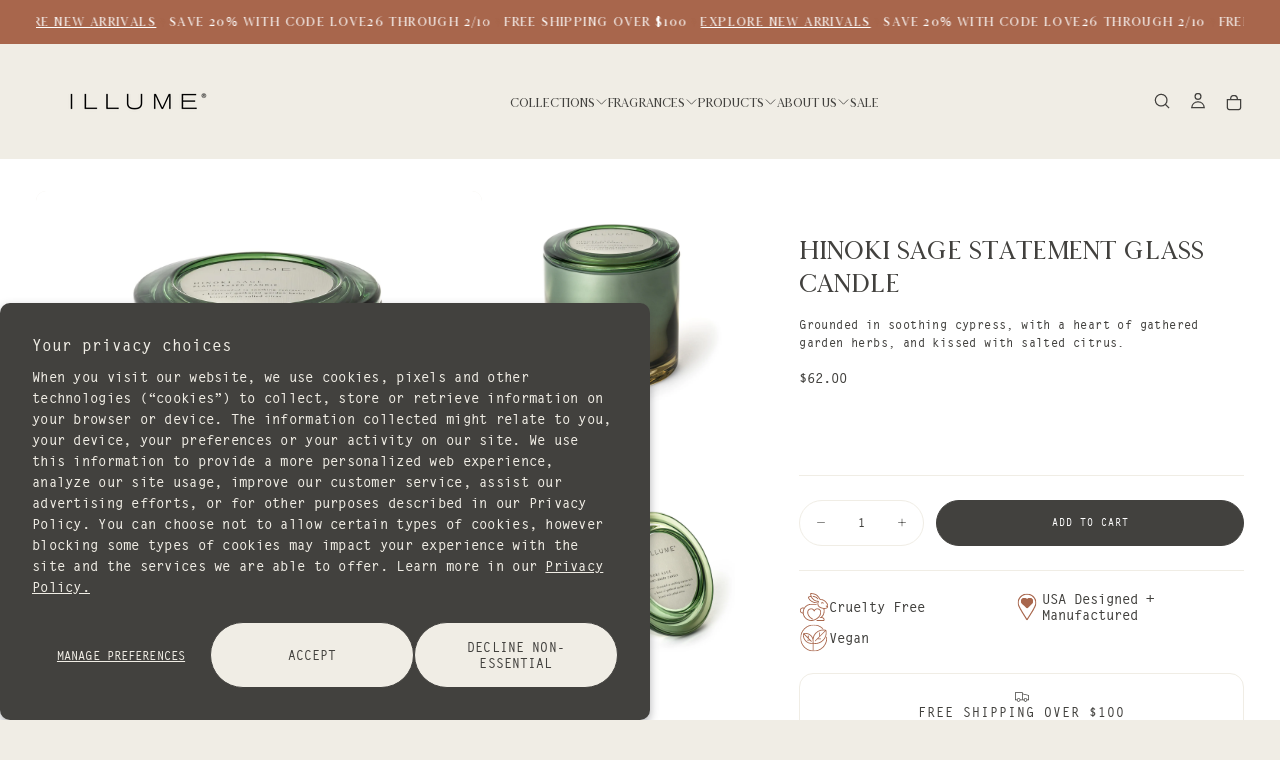

--- FILE ---
content_type: text/html; charset=utf-8
request_url: https://illumecandles.com/products/46261003000
body_size: 46297
content:
<!doctype html>

<html class="no-js" lang="en">
  <head>
    <meta charset="utf-8">
    <meta http-equiv="X-UA-Compatible" content="IE=edge">
    <meta name="viewport" content="width=device-width,initial-scale=1">
    <meta name="theme-color" content="">
    <link rel="canonical" href="https://illumecandles.com/products/46261003000">
    <link rel="preconnect" href="https://cdn.shopify.com" crossorigin>
   <script src="https://cdn-widgetsrepository.yotpo.com/v1/loader/TAjd3dPBATwwHAHXk8tqUA8L6Fu7DUwYq2fSpSrC?languageCode=en"  async></script><link rel="icon" type="image/png" href="//illumecandles.com/cdn/shop/files/favicon-2.png?crop=center&height=32&v=1634671589&width=32"><link rel="preconnect" href="https://fonts.shopifycdn.com" crossorigin>

<title>
  ILLUME® Beautifully Done Hinoki Sage Statement Glass Candle

    &ndash; Illume Candles</title><meta name="description" content="FragranceGrounded in soothing cypress, with a heart of gathered garden herbs, and kissed with salted citrus. FormatThoughtfully designed from wax to wick, put our candles anywhere and everywhere in the home or office. Designed as a centerpiece, the statement glass is a lidded, 3-wick, high shine beauty with a warm ombr"><meta property="og:site_name" content="Illume Candles">
<meta property="og:url" content="https://illumecandles.com/products/46261003000">
<meta property="og:title" content="ILLUME® Beautifully Done Hinoki Sage Statement Glass Candle">
<meta property="og:type" content="product">
<meta property="og:description" content="FragranceGrounded in soothing cypress, with a heart of gathered garden herbs, and kissed with salted citrus. FormatThoughtfully designed from wax to wick, put our candles anywhere and everywhere in the home or office. Designed as a centerpiece, the statement glass is a lidded, 3-wick, high shine beauty with a warm ombr"><meta property="og:image" content="http://illumecandles.com/cdn/shop/products/46261003000_statementglass_hinokisage_main_hires_jpg.jpg?v=1660060768">
  <meta property="og:image:secure_url" content="https://illumecandles.com/cdn/shop/products/46261003000_statementglass_hinokisage_main_hires_jpg.jpg?v=1660060768">
  <meta property="og:image:width" content="2000">
  <meta property="og:image:height" content="2000"><meta property="og:price:amount" content="62.00">
  <meta property="og:price:currency" content="USD"><meta name="twitter:card" content="summary_large_image">
<meta name="twitter:title" content="ILLUME® Beautifully Done Hinoki Sage Statement Glass Candle">
<meta name="twitter:description" content="FragranceGrounded in soothing cypress, with a heart of gathered garden herbs, and kissed with salted citrus. FormatThoughtfully designed from wax to wick, put our candles anywhere and everywhere in the home or office. Designed as a centerpiece, the statement glass is a lidded, 3-wick, high shine beauty with a warm ombr">

    <script src="//illumecandles.com/cdn/shop/t/56/assets/swiper-bundle.min.js?v=76204931248172345031769705935" defer="defer"></script>
    <script src="//illumecandles.com/cdn/shop/t/56/assets/bodyScrollLock.min.js?v=15890374805268084651769705935" defer="defer"></script>
    <script src="//illumecandles.com/cdn/shop/t/56/assets/pubsub.js?v=47587058936531202851769705935" defer="defer"></script>
    <script src="//illumecandles.com/cdn/shop/t/56/assets/global.js?v=89814872019565458151769705935" defer="defer"></script>
    <noscript>
      <style>
        img[loading='lazy'] { opacity: 1; }
      </style>
    </noscript>
    <script src="//illumecandles.com/cdn/shop/t/56/assets/cookies.js?v=121601133523406246751769705935" defer="defer"></script>

    <script>window.performance && window.performance.mark && window.performance.mark('shopify.content_for_header.start');</script><meta name="google-site-verification" content="y3Gxr2TPJNDBLxGVRWgsJsEF60QERbEAQzpcTQFmrHQ">
<meta name="facebook-domain-verification" content="t6rchcemf2cue6mrs9zhuzl9y3p3yi">
<meta id="shopify-digital-wallet" name="shopify-digital-wallet" content="/56822956207/digital_wallets/dialog">
<meta name="shopify-checkout-api-token" content="7441122d2361b16e8fca63ba8279e074">
<link rel="alternate" type="application/json+oembed" href="https://illumecandles.com/products/46261003000.oembed">
<script async="async" src="/checkouts/internal/preloads.js?locale=en-US"></script>
<link rel="preconnect" href="https://shop.app" crossorigin="anonymous">
<script async="async" src="https://shop.app/checkouts/internal/preloads.js?locale=en-US&shop_id=56822956207" crossorigin="anonymous"></script>
<script id="apple-pay-shop-capabilities" type="application/json">{"shopId":56822956207,"countryCode":"US","currencyCode":"USD","merchantCapabilities":["supports3DS"],"merchantId":"gid:\/\/shopify\/Shop\/56822956207","merchantName":"Illume Candles","requiredBillingContactFields":["postalAddress","email","phone"],"requiredShippingContactFields":["postalAddress","email","phone"],"shippingType":"shipping","supportedNetworks":["visa","masterCard","amex","discover","elo","jcb"],"total":{"type":"pending","label":"Illume Candles","amount":"1.00"},"shopifyPaymentsEnabled":true,"supportsSubscriptions":true}</script>
<script id="shopify-features" type="application/json">{"accessToken":"7441122d2361b16e8fca63ba8279e074","betas":["rich-media-storefront-analytics"],"domain":"illumecandles.com","predictiveSearch":true,"shopId":56822956207,"locale":"en"}</script>
<script>var Shopify = Shopify || {};
Shopify.shop = "illumecandleco.myshopify.com";
Shopify.locale = "en";
Shopify.currency = {"active":"USD","rate":"1.0"};
Shopify.country = "US";
Shopify.theme = {"name":"Valentine's 26","id":148507001007,"schema_name":"Release","schema_version":"1.0.8","theme_store_id":2698,"role":"main"};
Shopify.theme.handle = "null";
Shopify.theme.style = {"id":null,"handle":null};
Shopify.cdnHost = "illumecandles.com/cdn";
Shopify.routes = Shopify.routes || {};
Shopify.routes.root = "/";</script>
<script type="module">!function(o){(o.Shopify=o.Shopify||{}).modules=!0}(window);</script>
<script>!function(o){function n(){var o=[];function n(){o.push(Array.prototype.slice.apply(arguments))}return n.q=o,n}var t=o.Shopify=o.Shopify||{};t.loadFeatures=n(),t.autoloadFeatures=n()}(window);</script>
<script>
  window.ShopifyPay = window.ShopifyPay || {};
  window.ShopifyPay.apiHost = "shop.app\/pay";
  window.ShopifyPay.redirectState = null;
</script>
<script id="shop-js-analytics" type="application/json">{"pageType":"product"}</script>
<script defer="defer" async type="module" src="//illumecandles.com/cdn/shopifycloud/shop-js/modules/v2/client.init-shop-cart-sync_BN7fPSNr.en.esm.js"></script>
<script defer="defer" async type="module" src="//illumecandles.com/cdn/shopifycloud/shop-js/modules/v2/chunk.common_Cbph3Kss.esm.js"></script>
<script defer="defer" async type="module" src="//illumecandles.com/cdn/shopifycloud/shop-js/modules/v2/chunk.modal_DKumMAJ1.esm.js"></script>
<script type="module">
  await import("//illumecandles.com/cdn/shopifycloud/shop-js/modules/v2/client.init-shop-cart-sync_BN7fPSNr.en.esm.js");
await import("//illumecandles.com/cdn/shopifycloud/shop-js/modules/v2/chunk.common_Cbph3Kss.esm.js");
await import("//illumecandles.com/cdn/shopifycloud/shop-js/modules/v2/chunk.modal_DKumMAJ1.esm.js");

  window.Shopify.SignInWithShop?.initShopCartSync?.({"fedCMEnabled":true,"windoidEnabled":true});

</script>
<script defer="defer" async type="module" src="//illumecandles.com/cdn/shopifycloud/shop-js/modules/v2/client.payment-terms_BxzfvcZJ.en.esm.js"></script>
<script defer="defer" async type="module" src="//illumecandles.com/cdn/shopifycloud/shop-js/modules/v2/chunk.common_Cbph3Kss.esm.js"></script>
<script defer="defer" async type="module" src="//illumecandles.com/cdn/shopifycloud/shop-js/modules/v2/chunk.modal_DKumMAJ1.esm.js"></script>
<script type="module">
  await import("//illumecandles.com/cdn/shopifycloud/shop-js/modules/v2/client.payment-terms_BxzfvcZJ.en.esm.js");
await import("//illumecandles.com/cdn/shopifycloud/shop-js/modules/v2/chunk.common_Cbph3Kss.esm.js");
await import("//illumecandles.com/cdn/shopifycloud/shop-js/modules/v2/chunk.modal_DKumMAJ1.esm.js");

  
</script>
<script>
  window.Shopify = window.Shopify || {};
  if (!window.Shopify.featureAssets) window.Shopify.featureAssets = {};
  window.Shopify.featureAssets['shop-js'] = {"shop-cart-sync":["modules/v2/client.shop-cart-sync_CJVUk8Jm.en.esm.js","modules/v2/chunk.common_Cbph3Kss.esm.js","modules/v2/chunk.modal_DKumMAJ1.esm.js"],"init-fed-cm":["modules/v2/client.init-fed-cm_7Fvt41F4.en.esm.js","modules/v2/chunk.common_Cbph3Kss.esm.js","modules/v2/chunk.modal_DKumMAJ1.esm.js"],"init-shop-email-lookup-coordinator":["modules/v2/client.init-shop-email-lookup-coordinator_Cc088_bR.en.esm.js","modules/v2/chunk.common_Cbph3Kss.esm.js","modules/v2/chunk.modal_DKumMAJ1.esm.js"],"init-windoid":["modules/v2/client.init-windoid_hPopwJRj.en.esm.js","modules/v2/chunk.common_Cbph3Kss.esm.js","modules/v2/chunk.modal_DKumMAJ1.esm.js"],"shop-button":["modules/v2/client.shop-button_B0jaPSNF.en.esm.js","modules/v2/chunk.common_Cbph3Kss.esm.js","modules/v2/chunk.modal_DKumMAJ1.esm.js"],"shop-cash-offers":["modules/v2/client.shop-cash-offers_DPIskqss.en.esm.js","modules/v2/chunk.common_Cbph3Kss.esm.js","modules/v2/chunk.modal_DKumMAJ1.esm.js"],"shop-toast-manager":["modules/v2/client.shop-toast-manager_CK7RT69O.en.esm.js","modules/v2/chunk.common_Cbph3Kss.esm.js","modules/v2/chunk.modal_DKumMAJ1.esm.js"],"init-shop-cart-sync":["modules/v2/client.init-shop-cart-sync_BN7fPSNr.en.esm.js","modules/v2/chunk.common_Cbph3Kss.esm.js","modules/v2/chunk.modal_DKumMAJ1.esm.js"],"init-customer-accounts-sign-up":["modules/v2/client.init-customer-accounts-sign-up_CfPf4CXf.en.esm.js","modules/v2/client.shop-login-button_DeIztwXF.en.esm.js","modules/v2/chunk.common_Cbph3Kss.esm.js","modules/v2/chunk.modal_DKumMAJ1.esm.js"],"pay-button":["modules/v2/client.pay-button_CgIwFSYN.en.esm.js","modules/v2/chunk.common_Cbph3Kss.esm.js","modules/v2/chunk.modal_DKumMAJ1.esm.js"],"init-customer-accounts":["modules/v2/client.init-customer-accounts_DQ3x16JI.en.esm.js","modules/v2/client.shop-login-button_DeIztwXF.en.esm.js","modules/v2/chunk.common_Cbph3Kss.esm.js","modules/v2/chunk.modal_DKumMAJ1.esm.js"],"avatar":["modules/v2/client.avatar_BTnouDA3.en.esm.js"],"init-shop-for-new-customer-accounts":["modules/v2/client.init-shop-for-new-customer-accounts_CsZy_esa.en.esm.js","modules/v2/client.shop-login-button_DeIztwXF.en.esm.js","modules/v2/chunk.common_Cbph3Kss.esm.js","modules/v2/chunk.modal_DKumMAJ1.esm.js"],"shop-follow-button":["modules/v2/client.shop-follow-button_BRMJjgGd.en.esm.js","modules/v2/chunk.common_Cbph3Kss.esm.js","modules/v2/chunk.modal_DKumMAJ1.esm.js"],"checkout-modal":["modules/v2/client.checkout-modal_B9Drz_yf.en.esm.js","modules/v2/chunk.common_Cbph3Kss.esm.js","modules/v2/chunk.modal_DKumMAJ1.esm.js"],"shop-login-button":["modules/v2/client.shop-login-button_DeIztwXF.en.esm.js","modules/v2/chunk.common_Cbph3Kss.esm.js","modules/v2/chunk.modal_DKumMAJ1.esm.js"],"lead-capture":["modules/v2/client.lead-capture_DXYzFM3R.en.esm.js","modules/v2/chunk.common_Cbph3Kss.esm.js","modules/v2/chunk.modal_DKumMAJ1.esm.js"],"shop-login":["modules/v2/client.shop-login_CA5pJqmO.en.esm.js","modules/v2/chunk.common_Cbph3Kss.esm.js","modules/v2/chunk.modal_DKumMAJ1.esm.js"],"payment-terms":["modules/v2/client.payment-terms_BxzfvcZJ.en.esm.js","modules/v2/chunk.common_Cbph3Kss.esm.js","modules/v2/chunk.modal_DKumMAJ1.esm.js"]};
</script>
<script>(function() {
  var isLoaded = false;
  function asyncLoad() {
    if (isLoaded) return;
    isLoaded = true;
    var urls = ["https:\/\/cdn.nfcube.com\/instafeed-550888c2f3bb2b3a8f07a079231f1c97.js?shop=illumecandleco.myshopify.com","https:\/\/cdn.attn.tv\/illumecandles\/dtag.js?shop=illumecandleco.myshopify.com","https:\/\/cdn-widgetsrepository.yotpo.com\/v1\/loader\/TAjd3dPBATwwHAHXk8tqUA8L6Fu7DUwYq2fSpSrC?shop=illumecandleco.myshopify.com"];
    for (var i = 0; i < urls.length; i++) {
      var s = document.createElement('script');
      s.type = 'text/javascript';
      s.async = true;
      s.src = urls[i];
      var x = document.getElementsByTagName('script')[0];
      x.parentNode.insertBefore(s, x);
    }
  };
  if(window.attachEvent) {
    window.attachEvent('onload', asyncLoad);
  } else {
    window.addEventListener('load', asyncLoad, false);
  }
})();</script>
<script id="__st">var __st={"a":56822956207,"offset":-21600,"reqid":"f1b5d773-0286-40d6-986e-5d8e10f05f11-1769945496","pageurl":"illumecandles.com\/products\/46261003000","u":"65c02e237620","p":"product","rtyp":"product","rid":7336258666671};</script>
<script>window.ShopifyPaypalV4VisibilityTracking = true;</script>
<script id="captcha-bootstrap">!function(){'use strict';const t='contact',e='account',n='new_comment',o=[[t,t],['blogs',n],['comments',n],[t,'customer']],c=[[e,'customer_login'],[e,'guest_login'],[e,'recover_customer_password'],[e,'create_customer']],r=t=>t.map((([t,e])=>`form[action*='/${t}']:not([data-nocaptcha='true']) input[name='form_type'][value='${e}']`)).join(','),a=t=>()=>t?[...document.querySelectorAll(t)].map((t=>t.form)):[];function s(){const t=[...o],e=r(t);return a(e)}const i='password',u='form_key',d=['recaptcha-v3-token','g-recaptcha-response','h-captcha-response',i],f=()=>{try{return window.sessionStorage}catch{return}},m='__shopify_v',_=t=>t.elements[u];function p(t,e,n=!1){try{const o=window.sessionStorage,c=JSON.parse(o.getItem(e)),{data:r}=function(t){const{data:e,action:n}=t;return t[m]||n?{data:e,action:n}:{data:t,action:n}}(c);for(const[e,n]of Object.entries(r))t.elements[e]&&(t.elements[e].value=n);n&&o.removeItem(e)}catch(o){console.error('form repopulation failed',{error:o})}}const l='form_type',E='cptcha';function T(t){t.dataset[E]=!0}const w=window,h=w.document,L='Shopify',v='ce_forms',y='captcha';let A=!1;((t,e)=>{const n=(g='f06e6c50-85a8-45c8-87d0-21a2b65856fe',I='https://cdn.shopify.com/shopifycloud/storefront-forms-hcaptcha/ce_storefront_forms_captcha_hcaptcha.v1.5.2.iife.js',D={infoText:'Protected by hCaptcha',privacyText:'Privacy',termsText:'Terms'},(t,e,n)=>{const o=w[L][v],c=o.bindForm;if(c)return c(t,g,e,D).then(n);var r;o.q.push([[t,g,e,D],n]),r=I,A||(h.body.append(Object.assign(h.createElement('script'),{id:'captcha-provider',async:!0,src:r})),A=!0)});var g,I,D;w[L]=w[L]||{},w[L][v]=w[L][v]||{},w[L][v].q=[],w[L][y]=w[L][y]||{},w[L][y].protect=function(t,e){n(t,void 0,e),T(t)},Object.freeze(w[L][y]),function(t,e,n,w,h,L){const[v,y,A,g]=function(t,e,n){const i=e?o:[],u=t?c:[],d=[...i,...u],f=r(d),m=r(i),_=r(d.filter((([t,e])=>n.includes(e))));return[a(f),a(m),a(_),s()]}(w,h,L),I=t=>{const e=t.target;return e instanceof HTMLFormElement?e:e&&e.form},D=t=>v().includes(t);t.addEventListener('submit',(t=>{const e=I(t);if(!e)return;const n=D(e)&&!e.dataset.hcaptchaBound&&!e.dataset.recaptchaBound,o=_(e),c=g().includes(e)&&(!o||!o.value);(n||c)&&t.preventDefault(),c&&!n&&(function(t){try{if(!f())return;!function(t){const e=f();if(!e)return;const n=_(t);if(!n)return;const o=n.value;o&&e.removeItem(o)}(t);const e=Array.from(Array(32),(()=>Math.random().toString(36)[2])).join('');!function(t,e){_(t)||t.append(Object.assign(document.createElement('input'),{type:'hidden',name:u})),t.elements[u].value=e}(t,e),function(t,e){const n=f();if(!n)return;const o=[...t.querySelectorAll(`input[type='${i}']`)].map((({name:t})=>t)),c=[...d,...o],r={};for(const[a,s]of new FormData(t).entries())c.includes(a)||(r[a]=s);n.setItem(e,JSON.stringify({[m]:1,action:t.action,data:r}))}(t,e)}catch(e){console.error('failed to persist form',e)}}(e),e.submit())}));const S=(t,e)=>{t&&!t.dataset[E]&&(n(t,e.some((e=>e===t))),T(t))};for(const o of['focusin','change'])t.addEventListener(o,(t=>{const e=I(t);D(e)&&S(e,y())}));const B=e.get('form_key'),M=e.get(l),P=B&&M;t.addEventListener('DOMContentLoaded',(()=>{const t=y();if(P)for(const e of t)e.elements[l].value===M&&p(e,B);[...new Set([...A(),...v().filter((t=>'true'===t.dataset.shopifyCaptcha))])].forEach((e=>S(e,t)))}))}(h,new URLSearchParams(w.location.search),n,t,e,['guest_login'])})(!0,!0)}();</script>
<script integrity="sha256-4kQ18oKyAcykRKYeNunJcIwy7WH5gtpwJnB7kiuLZ1E=" data-source-attribution="shopify.loadfeatures" defer="defer" src="//illumecandles.com/cdn/shopifycloud/storefront/assets/storefront/load_feature-a0a9edcb.js" crossorigin="anonymous"></script>
<script crossorigin="anonymous" defer="defer" src="//illumecandles.com/cdn/shopifycloud/storefront/assets/shopify_pay/storefront-65b4c6d7.js?v=20250812"></script>
<script data-source-attribution="shopify.dynamic_checkout.dynamic.init">var Shopify=Shopify||{};Shopify.PaymentButton=Shopify.PaymentButton||{isStorefrontPortableWallets:!0,init:function(){window.Shopify.PaymentButton.init=function(){};var t=document.createElement("script");t.src="https://illumecandles.com/cdn/shopifycloud/portable-wallets/latest/portable-wallets.en.js",t.type="module",document.head.appendChild(t)}};
</script>
<script data-source-attribution="shopify.dynamic_checkout.buyer_consent">
  function portableWalletsHideBuyerConsent(e){var t=document.getElementById("shopify-buyer-consent"),n=document.getElementById("shopify-subscription-policy-button");t&&n&&(t.classList.add("hidden"),t.setAttribute("aria-hidden","true"),n.removeEventListener("click",e))}function portableWalletsShowBuyerConsent(e){var t=document.getElementById("shopify-buyer-consent"),n=document.getElementById("shopify-subscription-policy-button");t&&n&&(t.classList.remove("hidden"),t.removeAttribute("aria-hidden"),n.addEventListener("click",e))}window.Shopify?.PaymentButton&&(window.Shopify.PaymentButton.hideBuyerConsent=portableWalletsHideBuyerConsent,window.Shopify.PaymentButton.showBuyerConsent=portableWalletsShowBuyerConsent);
</script>
<script data-source-attribution="shopify.dynamic_checkout.cart.bootstrap">document.addEventListener("DOMContentLoaded",(function(){function t(){return document.querySelector("shopify-accelerated-checkout-cart, shopify-accelerated-checkout")}if(t())Shopify.PaymentButton.init();else{new MutationObserver((function(e,n){t()&&(Shopify.PaymentButton.init(),n.disconnect())})).observe(document.body,{childList:!0,subtree:!0})}}));
</script>
<script id='scb4127' type='text/javascript' async='' src='https://illumecandles.com/cdn/shopifycloud/privacy-banner/storefront-banner.js'></script><link id="shopify-accelerated-checkout-styles" rel="stylesheet" media="screen" href="https://illumecandles.com/cdn/shopifycloud/portable-wallets/latest/accelerated-checkout-backwards-compat.css" crossorigin="anonymous">
<style id="shopify-accelerated-checkout-cart">
        #shopify-buyer-consent {
  margin-top: 1em;
  display: inline-block;
  width: 100%;
}

#shopify-buyer-consent.hidden {
  display: none;
}

#shopify-subscription-policy-button {
  background: none;
  border: none;
  padding: 0;
  text-decoration: underline;
  font-size: inherit;
  cursor: pointer;
}

#shopify-subscription-policy-button::before {
  box-shadow: none;
}

      </style>

<script>window.performance && window.performance.mark && window.performance.mark('shopify.content_for_header.end');</script>
<style data-shopify>/* typography - body */
  @font-face {
  font-family: Montserrat;
  font-weight: 400;
  font-style: normal;
  font-display: swap;
  src: url("//illumecandles.com/cdn/fonts/montserrat/montserrat_n4.81949fa0ac9fd2021e16436151e8eaa539321637.woff2") format("woff2"),
       url("//illumecandles.com/cdn/fonts/montserrat/montserrat_n4.a6c632ca7b62da89c3594789ba828388aac693fe.woff") format("woff");
}

  @font-face {
  font-family: Montserrat;
  font-weight: 300;
  font-style: normal;
  font-display: swap;
  src: url("//illumecandles.com/cdn/fonts/montserrat/montserrat_n3.29e699231893fd243e1620595067294bb067ba2a.woff2") format("woff2"),
       url("//illumecandles.com/cdn/fonts/montserrat/montserrat_n3.64ed56f012a53c08a49d49bd7e0c8d2f46119150.woff") format("woff");
}

  @font-face {
  font-family: Montserrat;
  font-weight: 300;
  font-style: normal;
  font-display: swap;
  src: url("//illumecandles.com/cdn/fonts/montserrat/montserrat_n3.29e699231893fd243e1620595067294bb067ba2a.woff2") format("woff2"),
       url("//illumecandles.com/cdn/fonts/montserrat/montserrat_n3.64ed56f012a53c08a49d49bd7e0c8d2f46119150.woff") format("woff");
}

  @font-face {
  font-family: Montserrat;
  font-weight: 300;
  font-style: normal;
  font-display: swap;
  src: url("//illumecandles.com/cdn/fonts/montserrat/montserrat_n3.29e699231893fd243e1620595067294bb067ba2a.woff2") format("woff2"),
       url("//illumecandles.com/cdn/fonts/montserrat/montserrat_n3.64ed56f012a53c08a49d49bd7e0c8d2f46119150.woff") format("woff");
}

  @font-face {
  font-family: Montserrat;
  font-weight: 300;
  font-style: normal;
  font-display: swap;
  src: url("//illumecandles.com/cdn/fonts/montserrat/montserrat_n3.29e699231893fd243e1620595067294bb067ba2a.woff2") format("woff2"),
       url("//illumecandles.com/cdn/fonts/montserrat/montserrat_n3.64ed56f012a53c08a49d49bd7e0c8d2f46119150.woff") format("woff");
}


  /* typography - body italic */
  @font-face {
  font-family: Montserrat;
  font-weight: 400;
  font-style: italic;
  font-display: swap;
  src: url("//illumecandles.com/cdn/fonts/montserrat/montserrat_i4.5a4ea298b4789e064f62a29aafc18d41f09ae59b.woff2") format("woff2"),
       url("//illumecandles.com/cdn/fonts/montserrat/montserrat_i4.072b5869c5e0ed5b9d2021e4c2af132e16681ad2.woff") format("woff");
}

  @font-face {
  font-family: Montserrat;
  font-weight: 300;
  font-style: italic;
  font-display: swap;
  src: url("//illumecandles.com/cdn/fonts/montserrat/montserrat_i3.9cfee8ab0b9b229ed9a7652dff7d786e45a01df2.woff2") format("woff2"),
       url("//illumecandles.com/cdn/fonts/montserrat/montserrat_i3.68df04ba4494b4612ed6f9bf46b6c06246fa2fa4.woff") format("woff");
}


  /* typography - heading */
  @font-face {
  font-family: Jost;
  font-weight: 300;
  font-style: normal;
  font-display: swap;
  src: url("//illumecandles.com/cdn/fonts/jost/jost_n3.a5df7448b5b8c9a76542f085341dff794ff2a59d.woff2") format("woff2"),
       url("//illumecandles.com/cdn/fonts/jost/jost_n3.882941f5a26d0660f7dd135c08afc57fc6939a07.woff") format("woff");
}

  @font-face {
  font-family: Jost;
  font-weight: 300;
  font-style: normal;
  font-display: swap;
  src: url("//illumecandles.com/cdn/fonts/jost/jost_n3.a5df7448b5b8c9a76542f085341dff794ff2a59d.woff2") format("woff2"),
       url("//illumecandles.com/cdn/fonts/jost/jost_n3.882941f5a26d0660f7dd135c08afc57fc6939a07.woff") format("woff");
}

  @font-face {
  font-family: Jost;
  font-weight: 300;
  font-style: normal;
  font-display: swap;
  src: url("//illumecandles.com/cdn/fonts/jost/jost_n3.a5df7448b5b8c9a76542f085341dff794ff2a59d.woff2") format("woff2"),
       url("//illumecandles.com/cdn/fonts/jost/jost_n3.882941f5a26d0660f7dd135c08afc57fc6939a07.woff") format("woff");
}

  @font-face {
  font-family: Jost;
  font-weight: 300;
  font-style: normal;
  font-display: swap;
  src: url("//illumecandles.com/cdn/fonts/jost/jost_n3.a5df7448b5b8c9a76542f085341dff794ff2a59d.woff2") format("woff2"),
       url("//illumecandles.com/cdn/fonts/jost/jost_n3.882941f5a26d0660f7dd135c08afc57fc6939a07.woff") format("woff");
}

  @font-face {
  font-family: Jost;
  font-weight: 300;
  font-style: normal;
  font-display: swap;
  src: url("//illumecandles.com/cdn/fonts/jost/jost_n3.a5df7448b5b8c9a76542f085341dff794ff2a59d.woff2") format("woff2"),
       url("//illumecandles.com/cdn/fonts/jost/jost_n3.882941f5a26d0660f7dd135c08afc57fc6939a07.woff") format("woff");
}


  /* typography - italic */
  @font-face {
  font-family: Cormorant;
  font-weight: 400;
  font-style: italic;
  font-display: swap;
  src: url("//illumecandles.com/cdn/fonts/cormorant/cormorant_i4.0b95f138bb9694e184a2ebaf079dd59cf448e2d3.woff2") format("woff2"),
       url("//illumecandles.com/cdn/fonts/cormorant/cormorant_i4.75684eb0a368d69688996f5f8e72c62747e6c249.woff") format("woff");
}

  @font-face {
  font-family: Cormorant;
  font-weight: 300;
  font-style: italic;
  font-display: swap;
  src: url("//illumecandles.com/cdn/fonts/cormorant/cormorant_i3.daccd1544064a8f91b945b46407eb35b026a568b.woff2") format("woff2"),
       url("//illumecandles.com/cdn/fonts/cormorant/cormorant_i3.8b483976a1a48ce4720cab824f30f7347747ed2c.woff") format("woff");
}

  @font-face {
  font-family: Cormorant;
  font-weight: 300;
  font-style: italic;
  font-display: swap;
  src: url("//illumecandles.com/cdn/fonts/cormorant/cormorant_i3.daccd1544064a8f91b945b46407eb35b026a568b.woff2") format("woff2"),
       url("//illumecandles.com/cdn/fonts/cormorant/cormorant_i3.8b483976a1a48ce4720cab824f30f7347747ed2c.woff") format("woff");
}

  @font-face {
  font-family: Cormorant;
  font-weight: 300;
  font-style: italic;
  font-display: swap;
  src: url("//illumecandles.com/cdn/fonts/cormorant/cormorant_i3.daccd1544064a8f91b945b46407eb35b026a568b.woff2") format("woff2"),
       url("//illumecandles.com/cdn/fonts/cormorant/cormorant_i3.8b483976a1a48ce4720cab824f30f7347747ed2c.woff") format("woff");
}

  @font-face {
  font-family: Cormorant;
  font-weight: 300;
  font-style: italic;
  font-display: swap;
  src: url("//illumecandles.com/cdn/fonts/cormorant/cormorant_i3.daccd1544064a8f91b945b46407eb35b026a568b.woff2") format("woff2"),
       url("//illumecandles.com/cdn/fonts/cormorant/cormorant_i3.8b483976a1a48ce4720cab824f30f7347747ed2c.woff") format("woff");
}


  /* typography - button */
  @font-face {
  font-family: Montserrat;
  font-weight: 400;
  font-style: normal;
  font-display: swap;
  src: url("//illumecandles.com/cdn/fonts/montserrat/montserrat_n4.81949fa0ac9fd2021e16436151e8eaa539321637.woff2") format("woff2"),
       url("//illumecandles.com/cdn/fonts/montserrat/montserrat_n4.a6c632ca7b62da89c3594789ba828388aac693fe.woff") format("woff");
}

  @font-face {
  font-family: Montserrat;
  font-weight: 300;
  font-style: normal;
  font-display: swap;
  src: url("//illumecandles.com/cdn/fonts/montserrat/montserrat_n3.29e699231893fd243e1620595067294bb067ba2a.woff2") format("woff2"),
       url("//illumecandles.com/cdn/fonts/montserrat/montserrat_n3.64ed56f012a53c08a49d49bd7e0c8d2f46119150.woff") format("woff");
}

  @font-face {
  font-family: Montserrat;
  font-weight: 300;
  font-style: normal;
  font-display: swap;
  src: url("//illumecandles.com/cdn/fonts/montserrat/montserrat_n3.29e699231893fd243e1620595067294bb067ba2a.woff2") format("woff2"),
       url("//illumecandles.com/cdn/fonts/montserrat/montserrat_n3.64ed56f012a53c08a49d49bd7e0c8d2f46119150.woff") format("woff");
}

  @font-face {
  font-family: Montserrat;
  font-weight: 300;
  font-style: normal;
  font-display: swap;
  src: url("//illumecandles.com/cdn/fonts/montserrat/montserrat_n3.29e699231893fd243e1620595067294bb067ba2a.woff2") format("woff2"),
       url("//illumecandles.com/cdn/fonts/montserrat/montserrat_n3.64ed56f012a53c08a49d49bd7e0c8d2f46119150.woff") format("woff");
}

  @font-face {
  font-family: Montserrat;
  font-weight: 300;
  font-style: normal;
  font-display: swap;
  src: url("//illumecandles.com/cdn/fonts/montserrat/montserrat_n3.29e699231893fd243e1620595067294bb067ba2a.woff2") format("woff2"),
       url("//illumecandles.com/cdn/fonts/montserrat/montserrat_n3.64ed56f012a53c08a49d49bd7e0c8d2f46119150.woff") format("woff");
}


  
  :root,

    

  .color-scheme-1 {
    --color-background: 240,237,229;
    --gradient-background: #f0ede5;

    --color-background-contrast: 193,181,148;
    --color-shadow: 66,65,62;

    /* typography */
    --color-primary-text: 66,65,62;
    --color-secondary-text: 66,65,62;
    --color-heading-text: 66,65,62;

    --color-foreground: 66,65,62;

    /* buttons */
    --color-filled-button: 66,65,62;
    --color-filled-button-text: 240,237,229;
    --color-outlined-button: 240,237,229;
    --color-outlined-button-text: 66,65,62;

    --color-button-text: 240,237,229;

    /* other elements */
    --color-link: 66,65,62;
    --color-border: 255,255,255;
    --alpha-border: 1;

    --color-tag-foreground: 255,255,255;
    --color-tag-background: 66,65,62;

    --color-progress-bar: 66,65,62;
    --color-placeholder: 240,237,229;
    --color-rating-stars: 0,0,0;

    --color-button-swiper: 66,65,62;
  }
  
  

    

  .color-scheme-2 {
    --color-background: 108,141,183;
    --gradient-background: #6c8db7;

    --color-background-contrast: 54,78,110;
    --color-shadow: 17,17,17;

    /* typography */
    --color-primary-text: 240,237,229;
    --color-secondary-text: 17,17,17;
    --color-heading-text: 240,237,229;

    --color-foreground: 240,237,229;

    /* buttons */
    --color-filled-button: 66,65,62;
    --color-filled-button-text: 240,237,229;
    --color-outlined-button: 108,141,183;
    --color-outlined-button-text: 255,255,255;

    --color-button-text: 240,237,229;

    /* other elements */
    --color-link: 255,255,255;
    --color-border: 240,237,229;
    --alpha-border: 1;

    --color-tag-foreground: 255,255,255;
    --color-tag-background: 17,17,17;

    --color-progress-bar: 87,107,125;
    --color-placeholder: 240,237,229;
    --color-rating-stars: 0,0,0;

    --color-button-swiper: 66,65,62;
  }
  
  

    

  .color-scheme-3 {
    --color-background: 114,139,115;
    --gradient-background: #728b73;

    --color-background-contrast: 57,69,57;
    --color-shadow: 17,17,17;

    /* typography */
    --color-primary-text: 255,255,255;
    --color-secondary-text: 255,255,255;
    --color-heading-text: 255,255,255;

    --color-foreground: 255,255,255;

    /* buttons */
    --color-filled-button: 66,65,62;
    --color-filled-button-text: 255,255,255;
    --color-outlined-button: 114,139,115;
    --color-outlined-button-text: 66,65,62;

    --color-button-text: 255,255,255;

    /* other elements */
    --color-link: 66,65,62;
    --color-border: 240,237,229;
    --alpha-border: 1;

    --color-tag-foreground: 255,255,255;
    --color-tag-background: 66,65,62;

    --color-progress-bar: 66,65,62;
    --color-placeholder: 240,237,229;
    --color-rating-stars: 0,0,0;

    --color-button-swiper: 66,65,62;
  }
  
  

    

  .color-scheme-4 {
    --color-background: 240,237,229;
    --gradient-background: #f0ede5;

    --color-background-contrast: 193,181,148;
    --color-shadow: 66,65,62;

    /* typography */
    --color-primary-text: 66,65,62;
    --color-secondary-text: 114,139,115;
    --color-heading-text: 66,65,62;

    --color-foreground: 66,65,62;

    /* buttons */
    --color-filled-button: 66,65,62;
    --color-filled-button-text: 255,255,255;
    --color-outlined-button: 240,237,229;
    --color-outlined-button-text: 66,65,62;

    --color-button-text: 255,255,255;

    /* other elements */
    --color-link: 66,65,62;
    --color-border: 240,237,229;
    --alpha-border: 1;

    --color-tag-foreground: 255,255,255;
    --color-tag-background: 114,139,115;

    --color-progress-bar: 114,139,115;
    --color-placeholder: 255,255,255;
    --color-rating-stars: 0,0,0;

    --color-button-swiper: 66,65,62;
  }
  
  

    

  .color-scheme-5 {
    --color-background: 255,255,255;
    --gradient-background: #ffffff;

    --color-background-contrast: 191,191,191;
    --color-shadow: 66,65,62;

    /* typography */
    --color-primary-text: 66,65,62;
    --color-secondary-text: 66,65,62;
    --color-heading-text: 66,65,62;

    --color-foreground: 66,65,62;

    /* buttons */
    --color-filled-button: 66,65,62;
    --color-filled-button-text: 255,255,255;
    --color-outlined-button: 255,255,255;
    --color-outlined-button-text: 66,65,62;

    --color-button-text: 255,255,255;

    /* other elements */
    --color-link: 66,65,62;
    --color-border: 240,237,229;
    --alpha-border: 1;

    --color-tag-foreground: 255,255,255;
    --color-tag-background: 66,65,62;

    --color-progress-bar: 168,102,76;
    --color-placeholder: 240,237,229;
    --color-rating-stars: 66,65,62;

    --color-button-swiper: 66,65,62;
  }
  
  

    

  .color-scheme-6 {
    --color-background: 66,65,62;
    --gradient-background: #42413e;

    --color-background-contrast: 79,78,74;
    --color-shadow: 66,65,62;

    /* typography */
    --color-primary-text: 255,255,255;
    --color-secondary-text: 101,112,110;
    --color-heading-text: 255,255,255;

    --color-foreground: 255,255,255;

    /* buttons */
    --color-filled-button: 255,255,255;
    --color-filled-button-text: 66,65,62;
    --color-outlined-button: 66,65,62;
    --color-outlined-button-text: 255,255,255;

    --color-button-text: 66,65,62;

    /* other elements */
    --color-link: 255,255,255;
    --color-border: 66,65,62;
    --alpha-border: 1;

    --color-tag-foreground: 255,255,255;
    --color-tag-background: 17,17,17;

    --color-progress-bar: 101,112,110;
    --color-placeholder: 242,243,247;
    --color-rating-stars: 66,65,62;

    --color-button-swiper: 255,255,255;
  }
  
  

    

  .color-scheme-7 {
    --color-background: 168,102,76;
    --gradient-background: #a8664c;

    --color-background-contrast: 80,49,36;
    --color-shadow: 17,17,17;

    /* typography */
    --color-primary-text: 255,255,255;
    --color-secondary-text: 255,255,255;
    --color-heading-text: 255,255,255;

    --color-foreground: 255,255,255;

    /* buttons */
    --color-filled-button: 66,65,62;
    --color-filled-button-text: 255,255,255;
    --color-outlined-button: 168,102,76;
    --color-outlined-button-text: 255,255,255;

    --color-button-text: 255,255,255;

    /* other elements */
    --color-link: 255,255,255;
    --color-border: 240,237,229;
    --alpha-border: 1;

    --color-tag-foreground: 255,255,255;
    --color-tag-background: 66,65,62;

    --color-progress-bar: 101,112,110;
    --color-placeholder: 240,237,229;
    --color-rating-stars: 66,65,62;

    --color-button-swiper: 66,65,62;
  }
  
  

    

  .color-scheme-8 {
    --color-background: 208,164,105;
    --gradient-background: #d0a469;

    --color-background-contrast: 141,100,44;
    --color-shadow: 66,65,62;

    /* typography */
    --color-primary-text: 66,65,62;
    --color-secondary-text: 66,65,62;
    --color-heading-text: 66,65,62;

    --color-foreground: 66,65,62;

    /* buttons */
    --color-filled-button: 66,65,62;
    --color-filled-button-text: 240,237,229;
    --color-outlined-button: 208,164,105;
    --color-outlined-button-text: 66,65,62;

    --color-button-text: 240,237,229;

    /* other elements */
    --color-link: 17,17,17;
    --color-border: 240,237,229;
    --alpha-border: 1;

    --color-tag-foreground: 240,237,229;
    --color-tag-background: 66,65,62;

    --color-progress-bar: 66,65,62;
    --color-placeholder: 240,237,229;
    --color-rating-stars: 66,65,62;

    --color-button-swiper: 66,65,62;
  }
  
  

    

  .color-scheme-f4ab8175-5008-4d99-a570-d585f5c45bcd {
    --color-background: 234,191,176;
    --gradient-background: #eabfb0;

    --color-background-contrast: 207,109,75;
    --color-shadow: 66,65,62;

    /* typography */
    --color-primary-text: 66,65,62;
    --color-secondary-text: 66,65,62;
    --color-heading-text: 66,65,62;

    --color-foreground: 66,65,62;

    /* buttons */
    --color-filled-button: 66,65,62;
    --color-filled-button-text: 240,237,229;
    --color-outlined-button: 234,191,176;
    --color-outlined-button-text: 66,65,62;

    --color-button-text: 240,237,229;

    /* other elements */
    --color-link: 66,65,62;
    --color-border: 235,235,235;
    --alpha-border: 1;

    --color-tag-foreground: 255,255,255;
    --color-tag-background: 66,65,62;

    --color-progress-bar: 66,65,62;
    --color-placeholder: 240,237,229;
    --color-rating-stars: 0,0,0;

    --color-button-swiper: 66,65,62;
  }
  

  body, .color-scheme-1, .color-scheme-2, .color-scheme-3, .color-scheme-4, .color-scheme-5, .color-scheme-6, .color-scheme-7, .color-scheme-8, .color-scheme-f4ab8175-5008-4d99-a570-d585f5c45bcd {
    color: rgba(var(--color-foreground), 1);
    background-color: rgb(var(--color-background));
  }

  :root {
    /* default values */
    --announcement-bars-before-header-heights: 40px;
    --announcement-bars-before-header-visible-heights: 40px;
    --header-height: 65px;
    --header-top-position: calc(var(--header-height) + var(--announcement-bars-before-header-heights));
    --header-group-height: 41px;
    --header-to-main-sections-height: 0px;
    --main-offset: calc(0px - var(--header-group-height) + var(--announcement-bars-before-header-heights));

    /* typography - heading */
    --font-heading-family:   'Elaris';
    --font-heading-style: normal;
    --font-heading-weight: 300;

    --font-heading-scale: 1.0;
    --font-heading-letter-spacing: 0;
    --font-heading-text-transform: none;
    --font-heading-word-break: break-word;

    /* typography - body */
    --font-body-family: 'letter_gothic_mt_stdbold';
    --font-body-style: normal;
    --font-body-weight: 400;

    --font-body-scale: 1.0;
    --font-body-letter-spacing: -0.04em;

    /* typography - italic */
    --font-italic-family: Cormorant, serif;
    --font-italic-style: italic;
    --font-italic-weight: 400;
    --font-italic-scale: 1.0;

    /* typography - button */
   
    --font-button-family:  'letter_gothic_mt_stdbold';
    --font-button-style: normal;
    --font-button-weight: 400;

    --font-button-scale: 1.0;
    --font-button-letter-spacing: 0.1em;
    --font-button-text-transform: uppercase;

    /* add 'arial' as a fallback font for rtl languages *//* font weights */
    --font-weight-normal: 300; /* 400 */
    --font-weight-medium: 300; /* 500 */
    --font-weight-semibold: 300; /* 600 */
    --font-weight-bold: 300; /* 700 */

    --font-weight-heading-normal: 300; /* 400 */
    --font-weight-heading-medium: 300; /* 500 */
    --font-weight-heading-semibold: 300; /* 600 */
    --font-weight-heading-bold: 300; /* 700 */

    --font-weight-button-normal: 300; /* 400 */
    --font-weight-button-medium: 300; /* 500 */

    /* digi-note-kk - is it possible to remove these? */
    --letter-spacing-extra-small: .05rem;
    --letter-spacing-small: .1rem;
    --letter-spacing-medium: .2rem;

    --letter-spacing-xxs: -0.04em;
    --letter-spacing-xs: -0.02em;
    --letter-spacing-sm: -0.01em;
    --letter-spacing-md: 0;
    --letter-spacing-lg: 0.01em;
    --letter-spacing-xl: 0.02em;
    --letter-spacing-xxl: 0.04em;

    /* typography - heading - start */
    --h1-multiplier: 4.7rem;
    --h2-multiplier: 3.6rem;
    --h3-multiplier: 2.7rem;
    --h4-multiplier: 2.1rem;
    --h5-multiplier: 1.6rem;
    --h6-multiplier: 1.2rem;

    /* lowercase headings need more line-height */
    
      --line-height-h1: 1.00;
      --line-height-h2: 1.00;
      --line-height-h3: 1.00;
      --line-height-h4: 1.00;
      --line-height-h5: 1.20;
      --line-height-h6: 1.20;
    
    /* typography - heading - end */

    --button-border-radius: 5rem;
    --button-text-transform: uppercase;
    --input-border-radius: 0.8rem;
    --button-action-border-radius: 0.8rem;
    --badge-border-radius: 0.4rem;

    --section-spacing-unit-size: 1.2rem;
    --spacing-unit-size: 1.2rem;
    --grid-spacing: 1.2rem;


    /* common colors */
    --color-success: #E45F5F;
    --color-alert: #F0B743;
    --color-error: #C25151;
    --color-price-accent: #EAF7FC;

    --color-white: #FFFFFF;
    --color-white-rgb: 255, 255, 255;
    --color-black: #111111;
    --color-black-rgb: 17, 17, 17;
    --color-light: #EBEBEB;
    --color-light-rgb: 235, 235, 235;

    --media-overlay-gradient: linear-gradient(180deg, rgba(0, 0, 0, 0) 0%, rgba(0, 0, 0, 0.25) 100%);
    --media-overlay-gradient-mobile: linear-gradient(180deg, rgba(0, 0, 0, 0) 0%, rgba(0, 0, 0, 0.25) 100%);

    --gradient-black: linear-gradient(180deg, rgba(0, 0, 0, 0) 0%, rgba(0, 0, 0, 0.2) 100%);
    --gradient-overlay-horizontal: linear-gradient(0deg, rgba(0, 0, 0, 0.2), rgba(0, 0, 0, 0.2));
    --color-popup-overlay: rgba(0, 0, 0, 0.5);

    --page-width: 1680px;
    --page-gutter: 1.6rem;

    --max-w-xxs-multiplier: 0.4694; /* 676px / 1440px = 0.4694 */
    --max-w-xs-multiplier: 0.5333;  /* 768px / 1440px = 0.5333 */
    --max-w-sm-multiplier: 0.6292;  /* 906px / 1440px = 0.6292 */
    --max-w-md-multiplier: 0.7111;  /* 1024px / 1440px = 0.7111 */
    --max-w-lg-multiplier: 0.7903;  /* 1138px / 1440px = 0.7903 */
    --max-w-xxl-multiplier: 0.9194; /* 1324px / 1440px = 0.9194 */

    --duration-short: 200ms;
    --duration-default: 300ms;
    --duration-long: 400ms;
    --duration-extra-long: 600ms;

    --z-header: 800;
    --z-modals: 900;
    --z-fab: 750;

    /* cards */
    --card-corner-radius: 1rem;
    --card-text-align: center;

    --card-aspect-ratio: 1/1;
    --card-media-aspect-ratio: 1/1;
    --card-media-object-fit: cover;

    --theme-js-animations-on-mobile: fade-in 800ms forwards paused;

    /* static values - start */
    --font-size-static-h1: 8.0rem;
    --font-size-static-h2: 6.1rem;
    --font-size-static-h3: 4.7rem;
    --font-size-static-h4: 3.6rem;
    --font-size-static-h5: 2.7rem;
    --font-size-static-h6: 2.1rem;
    --font-size-static-h7: 1.6rem;

    --font-size-static-xxs: 0.8rem;
    --font-size-static-xs: 1.3rem;
    --font-size-static-sm: 1.2rem;
    --font-size-static-md: 1.4rem;
    --font-size-static-lg: 1.6rem;
    --font-size-static-xl: 1.8rem;
    --font-size-static-xxl: 2.4rem;

    --line-height-static-xs: 1.00; /* don't use this value unless must */
    --line-height-static-sm: 1.25; /* most common and secure value */
    --line-height-static-md: 1.50;
    --line-height-static-lg: 2.25;
    --line-height-static-xl: 2.50;

    --spacing-unit-size-static: 1.6rem;
    /* static values - end */

    --product-card-option-button-size: 2.4rem;
  }

  @media screen and (min-width: 750px) {
    :root {
      --header-height: 72px;

      --section-spacing-unit-size: 1.6rem;
      --spacing-unit-size: 1.2rem;
      --grid-spacing: 1.2rem;

      --page-gutter: 3.6rem;

      /* typography - heading - start */
      --h1-multiplier: 8.0rem;
      --h2-multiplier: 6.1rem;
      --h3-multiplier: 4.7rem;
      --h4-multiplier: 3.6rem;
      --h5-multiplier: 2.7rem;
      --h6-multiplier: 2.1rem;

    /* lowercase headings need more line-height */
    
      --line-height-h1: 1.00;
      --line-height-h2: 1.00;
      --line-height-h3: 1.00;
      --line-height-h4: 1.00;
      --line-height-h5: 1.00;
      --line-height-h6: 1.00;
    
      /* typography - heading - end */
    }
  }

  
</style><link href="//illumecandles.com/cdn/shop/t/56/assets/base.css?v=20148065880984882111769705935" rel="stylesheet" type="text/css" media="all" />
    <link href="//illumecandles.com/cdn/shop/t/56/assets/swiper-bundle.min.css?v=138879063338843649161769705935" rel="stylesheet" type="text/css" media="all" />
    
    <link rel='stylesheet' href='//illumecandles.com/cdn/shop/t/56/assets/component-drawer.css?v=85363230634276940451769705935' media='print' onload="this.media='all'">
    <noscript>
      <link href="//illumecandles.com/cdn/shop/t/56/assets/component-drawer.css?v=85363230634276940451769705935" rel="stylesheet" type="text/css" media="all" />
    </noscript>
  


    <link rel='stylesheet' href='//illumecandles.com/cdn/shop/t/56/assets/component-predictive-search.css?v=21567872207725416991769705935' media='print' onload="this.media='all'">
    <noscript>
      <link href="//illumecandles.com/cdn/shop/t/56/assets/component-predictive-search.css?v=21567872207725416991769705935" rel="stylesheet" type="text/css" media="all" />
    </noscript>
  

      <script src="//illumecandles.com/cdn/shop/t/56/assets/predictive-search.js?v=9911937961917336451769705935" defer="defer"></script>
<link rel="preload" as="font" href="//illumecandles.com/cdn/fonts/jost/jost_n3.a5df7448b5b8c9a76542f085341dff794ff2a59d.woff2" type="font/woff2" crossorigin><link rel="preload" as="font" href="//illumecandles.com/cdn/fonts/montserrat/montserrat_n4.81949fa0ac9fd2021e16436151e8eaa539321637.woff2" type="font/woff2" crossorigin>

    <script>
      document.documentElement.className = document.documentElement.className.replace('no-js', 'js');
      if (Shopify.designMode) {
        document.documentElement.classList.add('shopify-design-mode');
      }
    </script>
  <!-- BEGIN app block: shopify://apps/yotpo-product-reviews/blocks/settings/eb7dfd7d-db44-4334-bc49-c893b51b36cf -->


  <script type="text/javascript" src="https://cdn-widgetsrepository.yotpo.com/v1/loader/TAjd3dPBATwwHAHXk8tqUA8L6Fu7DUwYq2fSpSrC?languageCode=en" async></script>



  
<!-- END app block --><!-- BEGIN app block: shopify://apps/instafeed/blocks/head-block/c447db20-095d-4a10-9725-b5977662c9d5 --><link rel="preconnect" href="https://cdn.nfcube.com/">
<link rel="preconnect" href="https://scontent.cdninstagram.com/">


  <script>
    document.addEventListener('DOMContentLoaded', function () {
      let instafeedScript = document.createElement('script');

      
        instafeedScript.src = 'https://cdn.nfcube.com/instafeed-550888c2f3bb2b3a8f07a079231f1c97.js';
      

      document.body.appendChild(instafeedScript);
    });
  </script>





<!-- END app block --><link href="https://monorail-edge.shopifysvc.com" rel="dns-prefetch">
<script>(function(){if ("sendBeacon" in navigator && "performance" in window) {try {var session_token_from_headers = performance.getEntriesByType('navigation')[0].serverTiming.find(x => x.name == '_s').description;} catch {var session_token_from_headers = undefined;}var session_cookie_matches = document.cookie.match(/_shopify_s=([^;]*)/);var session_token_from_cookie = session_cookie_matches && session_cookie_matches.length === 2 ? session_cookie_matches[1] : "";var session_token = session_token_from_headers || session_token_from_cookie || "";function handle_abandonment_event(e) {var entries = performance.getEntries().filter(function(entry) {return /monorail-edge.shopifysvc.com/.test(entry.name);});if (!window.abandonment_tracked && entries.length === 0) {window.abandonment_tracked = true;var currentMs = Date.now();var navigation_start = performance.timing.navigationStart;var payload = {shop_id: 56822956207,url: window.location.href,navigation_start,duration: currentMs - navigation_start,session_token,page_type: "product"};window.navigator.sendBeacon("https://monorail-edge.shopifysvc.com/v1/produce", JSON.stringify({schema_id: "online_store_buyer_site_abandonment/1.1",payload: payload,metadata: {event_created_at_ms: currentMs,event_sent_at_ms: currentMs}}));}}window.addEventListener('pagehide', handle_abandonment_event);}}());</script>
<script id="web-pixels-manager-setup">(function e(e,d,r,n,o){if(void 0===o&&(o={}),!Boolean(null===(a=null===(i=window.Shopify)||void 0===i?void 0:i.analytics)||void 0===a?void 0:a.replayQueue)){var i,a;window.Shopify=window.Shopify||{};var t=window.Shopify;t.analytics=t.analytics||{};var s=t.analytics;s.replayQueue=[],s.publish=function(e,d,r){return s.replayQueue.push([e,d,r]),!0};try{self.performance.mark("wpm:start")}catch(e){}var l=function(){var e={modern:/Edge?\/(1{2}[4-9]|1[2-9]\d|[2-9]\d{2}|\d{4,})\.\d+(\.\d+|)|Firefox\/(1{2}[4-9]|1[2-9]\d|[2-9]\d{2}|\d{4,})\.\d+(\.\d+|)|Chrom(ium|e)\/(9{2}|\d{3,})\.\d+(\.\d+|)|(Maci|X1{2}).+ Version\/(15\.\d+|(1[6-9]|[2-9]\d|\d{3,})\.\d+)([,.]\d+|)( \(\w+\)|)( Mobile\/\w+|) Safari\/|Chrome.+OPR\/(9{2}|\d{3,})\.\d+\.\d+|(CPU[ +]OS|iPhone[ +]OS|CPU[ +]iPhone|CPU IPhone OS|CPU iPad OS)[ +]+(15[._]\d+|(1[6-9]|[2-9]\d|\d{3,})[._]\d+)([._]\d+|)|Android:?[ /-](13[3-9]|1[4-9]\d|[2-9]\d{2}|\d{4,})(\.\d+|)(\.\d+|)|Android.+Firefox\/(13[5-9]|1[4-9]\d|[2-9]\d{2}|\d{4,})\.\d+(\.\d+|)|Android.+Chrom(ium|e)\/(13[3-9]|1[4-9]\d|[2-9]\d{2}|\d{4,})\.\d+(\.\d+|)|SamsungBrowser\/([2-9]\d|\d{3,})\.\d+/,legacy:/Edge?\/(1[6-9]|[2-9]\d|\d{3,})\.\d+(\.\d+|)|Firefox\/(5[4-9]|[6-9]\d|\d{3,})\.\d+(\.\d+|)|Chrom(ium|e)\/(5[1-9]|[6-9]\d|\d{3,})\.\d+(\.\d+|)([\d.]+$|.*Safari\/(?![\d.]+ Edge\/[\d.]+$))|(Maci|X1{2}).+ Version\/(10\.\d+|(1[1-9]|[2-9]\d|\d{3,})\.\d+)([,.]\d+|)( \(\w+\)|)( Mobile\/\w+|) Safari\/|Chrome.+OPR\/(3[89]|[4-9]\d|\d{3,})\.\d+\.\d+|(CPU[ +]OS|iPhone[ +]OS|CPU[ +]iPhone|CPU IPhone OS|CPU iPad OS)[ +]+(10[._]\d+|(1[1-9]|[2-9]\d|\d{3,})[._]\d+)([._]\d+|)|Android:?[ /-](13[3-9]|1[4-9]\d|[2-9]\d{2}|\d{4,})(\.\d+|)(\.\d+|)|Mobile Safari.+OPR\/([89]\d|\d{3,})\.\d+\.\d+|Android.+Firefox\/(13[5-9]|1[4-9]\d|[2-9]\d{2}|\d{4,})\.\d+(\.\d+|)|Android.+Chrom(ium|e)\/(13[3-9]|1[4-9]\d|[2-9]\d{2}|\d{4,})\.\d+(\.\d+|)|Android.+(UC? ?Browser|UCWEB|U3)[ /]?(15\.([5-9]|\d{2,})|(1[6-9]|[2-9]\d|\d{3,})\.\d+)\.\d+|SamsungBrowser\/(5\.\d+|([6-9]|\d{2,})\.\d+)|Android.+MQ{2}Browser\/(14(\.(9|\d{2,})|)|(1[5-9]|[2-9]\d|\d{3,})(\.\d+|))(\.\d+|)|K[Aa][Ii]OS\/(3\.\d+|([4-9]|\d{2,})\.\d+)(\.\d+|)/},d=e.modern,r=e.legacy,n=navigator.userAgent;return n.match(d)?"modern":n.match(r)?"legacy":"unknown"}(),u="modern"===l?"modern":"legacy",c=(null!=n?n:{modern:"",legacy:""})[u],f=function(e){return[e.baseUrl,"/wpm","/b",e.hashVersion,"modern"===e.buildTarget?"m":"l",".js"].join("")}({baseUrl:d,hashVersion:r,buildTarget:u}),m=function(e){var d=e.version,r=e.bundleTarget,n=e.surface,o=e.pageUrl,i=e.monorailEndpoint;return{emit:function(e){var a=e.status,t=e.errorMsg,s=(new Date).getTime(),l=JSON.stringify({metadata:{event_sent_at_ms:s},events:[{schema_id:"web_pixels_manager_load/3.1",payload:{version:d,bundle_target:r,page_url:o,status:a,surface:n,error_msg:t},metadata:{event_created_at_ms:s}}]});if(!i)return console&&console.warn&&console.warn("[Web Pixels Manager] No Monorail endpoint provided, skipping logging."),!1;try{return self.navigator.sendBeacon.bind(self.navigator)(i,l)}catch(e){}var u=new XMLHttpRequest;try{return u.open("POST",i,!0),u.setRequestHeader("Content-Type","text/plain"),u.send(l),!0}catch(e){return console&&console.warn&&console.warn("[Web Pixels Manager] Got an unhandled error while logging to Monorail."),!1}}}}({version:r,bundleTarget:l,surface:e.surface,pageUrl:self.location.href,monorailEndpoint:e.monorailEndpoint});try{o.browserTarget=l,function(e){var d=e.src,r=e.async,n=void 0===r||r,o=e.onload,i=e.onerror,a=e.sri,t=e.scriptDataAttributes,s=void 0===t?{}:t,l=document.createElement("script"),u=document.querySelector("head"),c=document.querySelector("body");if(l.async=n,l.src=d,a&&(l.integrity=a,l.crossOrigin="anonymous"),s)for(var f in s)if(Object.prototype.hasOwnProperty.call(s,f))try{l.dataset[f]=s[f]}catch(e){}if(o&&l.addEventListener("load",o),i&&l.addEventListener("error",i),u)u.appendChild(l);else{if(!c)throw new Error("Did not find a head or body element to append the script");c.appendChild(l)}}({src:f,async:!0,onload:function(){if(!function(){var e,d;return Boolean(null===(d=null===(e=window.Shopify)||void 0===e?void 0:e.analytics)||void 0===d?void 0:d.initialized)}()){var d=window.webPixelsManager.init(e)||void 0;if(d){var r=window.Shopify.analytics;r.replayQueue.forEach((function(e){var r=e[0],n=e[1],o=e[2];d.publishCustomEvent(r,n,o)})),r.replayQueue=[],r.publish=d.publishCustomEvent,r.visitor=d.visitor,r.initialized=!0}}},onerror:function(){return m.emit({status:"failed",errorMsg:"".concat(f," has failed to load")})},sri:function(e){var d=/^sha384-[A-Za-z0-9+/=]+$/;return"string"==typeof e&&d.test(e)}(c)?c:"",scriptDataAttributes:o}),m.emit({status:"loading"})}catch(e){m.emit({status:"failed",errorMsg:(null==e?void 0:e.message)||"Unknown error"})}}})({shopId: 56822956207,storefrontBaseUrl: "https://illumecandles.com",extensionsBaseUrl: "https://extensions.shopifycdn.com/cdn/shopifycloud/web-pixels-manager",monorailEndpoint: "https://monorail-edge.shopifysvc.com/unstable/produce_batch",surface: "storefront-renderer",enabledBetaFlags: ["2dca8a86"],webPixelsConfigList: [{"id":"552272047","configuration":"{\"config\":\"{\\\"pixel_id\\\":\\\"G-SP2TCQ0DQ8\\\",\\\"target_country\\\":\\\"US\\\",\\\"gtag_events\\\":[{\\\"type\\\":\\\"begin_checkout\\\",\\\"action_label\\\":\\\"G-SP2TCQ0DQ8\\\"},{\\\"type\\\":\\\"search\\\",\\\"action_label\\\":\\\"G-SP2TCQ0DQ8\\\"},{\\\"type\\\":\\\"view_item\\\",\\\"action_label\\\":[\\\"G-SP2TCQ0DQ8\\\",\\\"MC-V66KYVCZDG\\\"]},{\\\"type\\\":\\\"purchase\\\",\\\"action_label\\\":[\\\"G-SP2TCQ0DQ8\\\",\\\"MC-V66KYVCZDG\\\"]},{\\\"type\\\":\\\"page_view\\\",\\\"action_label\\\":[\\\"G-SP2TCQ0DQ8\\\",\\\"MC-V66KYVCZDG\\\"]},{\\\"type\\\":\\\"add_payment_info\\\",\\\"action_label\\\":\\\"G-SP2TCQ0DQ8\\\"},{\\\"type\\\":\\\"add_to_cart\\\",\\\"action_label\\\":\\\"G-SP2TCQ0DQ8\\\"}],\\\"enable_monitoring_mode\\\":false}\"}","eventPayloadVersion":"v1","runtimeContext":"OPEN","scriptVersion":"b2a88bafab3e21179ed38636efcd8a93","type":"APP","apiClientId":1780363,"privacyPurposes":[],"dataSharingAdjustments":{"protectedCustomerApprovalScopes":["read_customer_address","read_customer_email","read_customer_name","read_customer_personal_data","read_customer_phone"]}},{"id":"205848751","configuration":"{\"env\":\"prod\"}","eventPayloadVersion":"v1","runtimeContext":"LAX","scriptVersion":"3dbd78f0aeeb2c473821a9db9e2dd54a","type":"APP","apiClientId":3977633,"privacyPurposes":["ANALYTICS","MARKETING"],"dataSharingAdjustments":{"protectedCustomerApprovalScopes":["read_customer_address","read_customer_email","read_customer_name","read_customer_personal_data","read_customer_phone"]}},{"id":"148930735","configuration":"{\"pixel_id\":\"586981169171032\",\"pixel_type\":\"facebook_pixel\",\"metaapp_system_user_token\":\"-\"}","eventPayloadVersion":"v1","runtimeContext":"OPEN","scriptVersion":"ca16bc87fe92b6042fbaa3acc2fbdaa6","type":"APP","apiClientId":2329312,"privacyPurposes":["ANALYTICS","MARKETING","SALE_OF_DATA"],"dataSharingAdjustments":{"protectedCustomerApprovalScopes":["read_customer_address","read_customer_email","read_customer_name","read_customer_personal_data","read_customer_phone"]}},{"id":"56197295","configuration":"{\"tagID\":\"2613410077975\"}","eventPayloadVersion":"v1","runtimeContext":"STRICT","scriptVersion":"18031546ee651571ed29edbe71a3550b","type":"APP","apiClientId":3009811,"privacyPurposes":["ANALYTICS","MARKETING","SALE_OF_DATA"],"dataSharingAdjustments":{"protectedCustomerApprovalScopes":["read_customer_address","read_customer_email","read_customer_name","read_customer_personal_data","read_customer_phone"]}},{"id":"shopify-app-pixel","configuration":"{}","eventPayloadVersion":"v1","runtimeContext":"STRICT","scriptVersion":"0450","apiClientId":"shopify-pixel","type":"APP","privacyPurposes":["ANALYTICS","MARKETING"]},{"id":"shopify-custom-pixel","eventPayloadVersion":"v1","runtimeContext":"LAX","scriptVersion":"0450","apiClientId":"shopify-pixel","type":"CUSTOM","privacyPurposes":["ANALYTICS","MARKETING"]}],isMerchantRequest: false,initData: {"shop":{"name":"Illume Candles","paymentSettings":{"currencyCode":"USD"},"myshopifyDomain":"illumecandleco.myshopify.com","countryCode":"US","storefrontUrl":"https:\/\/illumecandles.com"},"customer":null,"cart":null,"checkout":null,"productVariants":[{"price":{"amount":62.0,"currencyCode":"USD"},"product":{"title":"Hinoki Sage Statement Glass Candle","vendor":"ILLUME","id":"7336258666671","untranslatedTitle":"Hinoki Sage Statement Glass Candle","url":"\/products\/46261003000","type":"Candle"},"id":"41915787116719","image":{"src":"\/\/illumecandles.com\/cdn\/shop\/products\/46261003000_statementglass_hinokisage_main_hires_jpg.jpg?v=1660060768"},"sku":"46261003000","title":"Hinoki Sage","untranslatedTitle":"Hinoki Sage"}],"purchasingCompany":null},},"https://illumecandles.com/cdn","1d2a099fw23dfb22ep557258f5m7a2edbae",{"modern":"","legacy":""},{"shopId":"56822956207","storefrontBaseUrl":"https:\/\/illumecandles.com","extensionBaseUrl":"https:\/\/extensions.shopifycdn.com\/cdn\/shopifycloud\/web-pixels-manager","surface":"storefront-renderer","enabledBetaFlags":"[\"2dca8a86\"]","isMerchantRequest":"false","hashVersion":"1d2a099fw23dfb22ep557258f5m7a2edbae","publish":"custom","events":"[[\"page_viewed\",{}],[\"product_viewed\",{\"productVariant\":{\"price\":{\"amount\":62.0,\"currencyCode\":\"USD\"},\"product\":{\"title\":\"Hinoki Sage Statement Glass Candle\",\"vendor\":\"ILLUME\",\"id\":\"7336258666671\",\"untranslatedTitle\":\"Hinoki Sage Statement Glass Candle\",\"url\":\"\/products\/46261003000\",\"type\":\"Candle\"},\"id\":\"41915787116719\",\"image\":{\"src\":\"\/\/illumecandles.com\/cdn\/shop\/products\/46261003000_statementglass_hinokisage_main_hires_jpg.jpg?v=1660060768\"},\"sku\":\"46261003000\",\"title\":\"Hinoki Sage\",\"untranslatedTitle\":\"Hinoki Sage\"}}]]"});</script><script>
  window.ShopifyAnalytics = window.ShopifyAnalytics || {};
  window.ShopifyAnalytics.meta = window.ShopifyAnalytics.meta || {};
  window.ShopifyAnalytics.meta.currency = 'USD';
  var meta = {"product":{"id":7336258666671,"gid":"gid:\/\/shopify\/Product\/7336258666671","vendor":"ILLUME","type":"Candle","handle":"46261003000","variants":[{"id":41915787116719,"price":6200,"name":"Hinoki Sage Statement Glass Candle - Hinoki Sage","public_title":"Hinoki Sage","sku":"46261003000"}],"remote":false},"page":{"pageType":"product","resourceType":"product","resourceId":7336258666671,"requestId":"f1b5d773-0286-40d6-986e-5d8e10f05f11-1769945496"}};
  for (var attr in meta) {
    window.ShopifyAnalytics.meta[attr] = meta[attr];
  }
</script>
<script class="analytics">
  (function () {
    var customDocumentWrite = function(content) {
      var jquery = null;

      if (window.jQuery) {
        jquery = window.jQuery;
      } else if (window.Checkout && window.Checkout.$) {
        jquery = window.Checkout.$;
      }

      if (jquery) {
        jquery('body').append(content);
      }
    };

    var hasLoggedConversion = function(token) {
      if (token) {
        return document.cookie.indexOf('loggedConversion=' + token) !== -1;
      }
      return false;
    }

    var setCookieIfConversion = function(token) {
      if (token) {
        var twoMonthsFromNow = new Date(Date.now());
        twoMonthsFromNow.setMonth(twoMonthsFromNow.getMonth() + 2);

        document.cookie = 'loggedConversion=' + token + '; expires=' + twoMonthsFromNow;
      }
    }

    var trekkie = window.ShopifyAnalytics.lib = window.trekkie = window.trekkie || [];
    if (trekkie.integrations) {
      return;
    }
    trekkie.methods = [
      'identify',
      'page',
      'ready',
      'track',
      'trackForm',
      'trackLink'
    ];
    trekkie.factory = function(method) {
      return function() {
        var args = Array.prototype.slice.call(arguments);
        args.unshift(method);
        trekkie.push(args);
        return trekkie;
      };
    };
    for (var i = 0; i < trekkie.methods.length; i++) {
      var key = trekkie.methods[i];
      trekkie[key] = trekkie.factory(key);
    }
    trekkie.load = function(config) {
      trekkie.config = config || {};
      trekkie.config.initialDocumentCookie = document.cookie;
      var first = document.getElementsByTagName('script')[0];
      var script = document.createElement('script');
      script.type = 'text/javascript';
      script.onerror = function(e) {
        var scriptFallback = document.createElement('script');
        scriptFallback.type = 'text/javascript';
        scriptFallback.onerror = function(error) {
                var Monorail = {
      produce: function produce(monorailDomain, schemaId, payload) {
        var currentMs = new Date().getTime();
        var event = {
          schema_id: schemaId,
          payload: payload,
          metadata: {
            event_created_at_ms: currentMs,
            event_sent_at_ms: currentMs
          }
        };
        return Monorail.sendRequest("https://" + monorailDomain + "/v1/produce", JSON.stringify(event));
      },
      sendRequest: function sendRequest(endpointUrl, payload) {
        // Try the sendBeacon API
        if (window && window.navigator && typeof window.navigator.sendBeacon === 'function' && typeof window.Blob === 'function' && !Monorail.isIos12()) {
          var blobData = new window.Blob([payload], {
            type: 'text/plain'
          });

          if (window.navigator.sendBeacon(endpointUrl, blobData)) {
            return true;
          } // sendBeacon was not successful

        } // XHR beacon

        var xhr = new XMLHttpRequest();

        try {
          xhr.open('POST', endpointUrl);
          xhr.setRequestHeader('Content-Type', 'text/plain');
          xhr.send(payload);
        } catch (e) {
          console.log(e);
        }

        return false;
      },
      isIos12: function isIos12() {
        return window.navigator.userAgent.lastIndexOf('iPhone; CPU iPhone OS 12_') !== -1 || window.navigator.userAgent.lastIndexOf('iPad; CPU OS 12_') !== -1;
      }
    };
    Monorail.produce('monorail-edge.shopifysvc.com',
      'trekkie_storefront_load_errors/1.1',
      {shop_id: 56822956207,
      theme_id: 148507001007,
      app_name: "storefront",
      context_url: window.location.href,
      source_url: "//illumecandles.com/cdn/s/trekkie.storefront.c59ea00e0474b293ae6629561379568a2d7c4bba.min.js"});

        };
        scriptFallback.async = true;
        scriptFallback.src = '//illumecandles.com/cdn/s/trekkie.storefront.c59ea00e0474b293ae6629561379568a2d7c4bba.min.js';
        first.parentNode.insertBefore(scriptFallback, first);
      };
      script.async = true;
      script.src = '//illumecandles.com/cdn/s/trekkie.storefront.c59ea00e0474b293ae6629561379568a2d7c4bba.min.js';
      first.parentNode.insertBefore(script, first);
    };
    trekkie.load(
      {"Trekkie":{"appName":"storefront","development":false,"defaultAttributes":{"shopId":56822956207,"isMerchantRequest":null,"themeId":148507001007,"themeCityHash":"8949064026736664817","contentLanguage":"en","currency":"USD"},"isServerSideCookieWritingEnabled":true,"monorailRegion":"shop_domain","enabledBetaFlags":["65f19447","b5387b81"]},"Session Attribution":{},"S2S":{"facebookCapiEnabled":true,"source":"trekkie-storefront-renderer","apiClientId":580111}}
    );

    var loaded = false;
    trekkie.ready(function() {
      if (loaded) return;
      loaded = true;

      window.ShopifyAnalytics.lib = window.trekkie;

      var originalDocumentWrite = document.write;
      document.write = customDocumentWrite;
      try { window.ShopifyAnalytics.merchantGoogleAnalytics.call(this); } catch(error) {};
      document.write = originalDocumentWrite;

      window.ShopifyAnalytics.lib.page(null,{"pageType":"product","resourceType":"product","resourceId":7336258666671,"requestId":"f1b5d773-0286-40d6-986e-5d8e10f05f11-1769945496","shopifyEmitted":true});

      var match = window.location.pathname.match(/checkouts\/(.+)\/(thank_you|post_purchase)/)
      var token = match? match[1]: undefined;
      if (!hasLoggedConversion(token)) {
        setCookieIfConversion(token);
        window.ShopifyAnalytics.lib.track("Viewed Product",{"currency":"USD","variantId":41915787116719,"productId":7336258666671,"productGid":"gid:\/\/shopify\/Product\/7336258666671","name":"Hinoki Sage Statement Glass Candle - Hinoki Sage","price":"62.00","sku":"46261003000","brand":"ILLUME","variant":"Hinoki Sage","category":"Candle","nonInteraction":true,"remote":false},undefined,undefined,{"shopifyEmitted":true});
      window.ShopifyAnalytics.lib.track("monorail:\/\/trekkie_storefront_viewed_product\/1.1",{"currency":"USD","variantId":41915787116719,"productId":7336258666671,"productGid":"gid:\/\/shopify\/Product\/7336258666671","name":"Hinoki Sage Statement Glass Candle - Hinoki Sage","price":"62.00","sku":"46261003000","brand":"ILLUME","variant":"Hinoki Sage","category":"Candle","nonInteraction":true,"remote":false,"referer":"https:\/\/illumecandles.com\/products\/46261003000"});
      }
    });


        var eventsListenerScript = document.createElement('script');
        eventsListenerScript.async = true;
        eventsListenerScript.src = "//illumecandles.com/cdn/shopifycloud/storefront/assets/shop_events_listener-3da45d37.js";
        document.getElementsByTagName('head')[0].appendChild(eventsListenerScript);

})();</script>
  <script>
  if (!window.ga || (window.ga && typeof window.ga !== 'function')) {
    window.ga = function ga() {
      (window.ga.q = window.ga.q || []).push(arguments);
      if (window.Shopify && window.Shopify.analytics && typeof window.Shopify.analytics.publish === 'function') {
        window.Shopify.analytics.publish("ga_stub_called", {}, {sendTo: "google_osp_migration"});
      }
      console.error("Shopify's Google Analytics stub called with:", Array.from(arguments), "\nSee https://help.shopify.com/manual/promoting-marketing/pixels/pixel-migration#google for more information.");
    };
    if (window.Shopify && window.Shopify.analytics && typeof window.Shopify.analytics.publish === 'function') {
      window.Shopify.analytics.publish("ga_stub_initialized", {}, {sendTo: "google_osp_migration"});
    }
  }
</script>
<script
  defer
  src="https://illumecandles.com/cdn/shopifycloud/perf-kit/shopify-perf-kit-3.1.0.min.js"
  data-application="storefront-renderer"
  data-shop-id="56822956207"
  data-render-region="gcp-us-central1"
  data-page-type="product"
  data-theme-instance-id="148507001007"
  data-theme-name="Release"
  data-theme-version="1.0.8"
  data-monorail-region="shop_domain"
  data-resource-timing-sampling-rate="10"
  data-shs="true"
  data-shs-beacon="true"
  data-shs-export-with-fetch="true"
  data-shs-logs-sample-rate="1"
  data-shs-beacon-endpoint="https://illumecandles.com/api/collect"
></script>
</head>

  <body class="template template--product is-at-top">
    <a class="skip-to-content-link button visually-hidden" href="#MainContent">Skip to content</a><!-- BEGIN sections: header-group -->
<section id="shopify-section-sections--19493019877551__announcement-bar" class="shopify-section shopify-section-group-header-group section-announcement-bar">
    <link href="//illumecandles.com/cdn/shop/t/56/assets/section-announcement-bar.css?v=77788542584932635441769705935" rel="stylesheet" type="text/css" media="all" />
  

    <link href="//illumecandles.com/cdn/shop/t/56/assets/section-marquees.css?v=3730315533086680491769705935" rel="stylesheet" type="text/css" media="all" />
  
<style data-shopify>#shopify-section-sections--19493019877551__announcement-bar:has(.has-offset) {
    --section-announcement-bar-offset: 0px;
  }
  #shopify-section-sections--19493019877551__announcement-bar .text--label,
  #shopify-section-sections--19493019877551__announcement-bar .text--link,
  #shopify-section-sections--19493019877551__announcement-bar .countdown-timer__message {
    font-weight: 400;
  }#shopify-section-sections--19493019877551__announcement-bar > div {
      --marquee-duration: 300s;
    }
    #shopify-section-sections--19493019877551__announcement-bar > .swiper-wrapper {
      transition-timing-function: linear;
    }
    @media screen and (min-width: 750px) {
      #shopify-section-sections--19493019877551__announcement-bar > div {
        --marquee-duration: 300s;
      }
    }</style>
<div class="color-scheme-7 gradient">
  <div class="announcement-bar bar js-announcement-bar">
    <div class='container max-w-page'>
      <div class='announcement-bar__wrapper'>

          

      <div class="announcement_bar__marquee marquee--hover-pause enable-animation">
        
        
        <ul class="marquee__content">
          
<li class="marquee__item icon text--label">
              
<img src="//illumecandles.com/cdn/shop/files/leaf_flame.png?v=1737069653&amp;width=24" srcset="//illumecandles.com/cdn/shop/files/leaf_flame.png?v=1737069653&amp;width=24 24w" width="24" height="24">

              <p><a href="/collections/new-arrivals" title="New Arrivals">EXPLORE NEW ARRIVALS</a></p>
            </li><li class="marquee__item icon text--label">
              
<img src="//illumecandles.com/cdn/shop/files/leaf_flame.png?v=1737069653&amp;width=24" srcset="//illumecandles.com/cdn/shop/files/leaf_flame.png?v=1737069653&amp;width=24 24w" width="24" height="24">

              <p>Save 20% with code LOVE26 through 2/10</p>
            </li><li class="marquee__item icon text--label">
              
<img src="//illumecandles.com/cdn/shop/files/leaf_flame.png?v=1737069653&amp;width=24" srcset="//illumecandles.com/cdn/shop/files/leaf_flame.png?v=1737069653&amp;width=24 24w" width="24" height="24">

              <p>FREE SHIPPING OVER $100</p>
            </li>

<li class="marquee__item icon text--label">
              
<img src="//illumecandles.com/cdn/shop/files/leaf_flame.png?v=1737069653&amp;width=24" srcset="//illumecandles.com/cdn/shop/files/leaf_flame.png?v=1737069653&amp;width=24 24w" width="24" height="24">

              <p><a href="/collections/new-arrivals" title="New Arrivals">EXPLORE NEW ARRIVALS</a></p>
            </li><li class="marquee__item icon text--label">
              
<img src="//illumecandles.com/cdn/shop/files/leaf_flame.png?v=1737069653&amp;width=24" srcset="//illumecandles.com/cdn/shop/files/leaf_flame.png?v=1737069653&amp;width=24 24w" width="24" height="24">

              <p>Save 20% with code LOVE26 through 2/10</p>
            </li><li class="marquee__item icon text--label">
              
<img src="//illumecandles.com/cdn/shop/files/leaf_flame.png?v=1737069653&amp;width=24" srcset="//illumecandles.com/cdn/shop/files/leaf_flame.png?v=1737069653&amp;width=24 24w" width="24" height="24">

              <p>FREE SHIPPING OVER $100</p>
            </li>

<li class="marquee__item icon text--label">
              
<img src="//illumecandles.com/cdn/shop/files/leaf_flame.png?v=1737069653&amp;width=24" srcset="//illumecandles.com/cdn/shop/files/leaf_flame.png?v=1737069653&amp;width=24 24w" width="24" height="24">

              <p><a href="/collections/new-arrivals" title="New Arrivals">EXPLORE NEW ARRIVALS</a></p>
            </li><li class="marquee__item icon text--label">
              
<img src="//illumecandles.com/cdn/shop/files/leaf_flame.png?v=1737069653&amp;width=24" srcset="//illumecandles.com/cdn/shop/files/leaf_flame.png?v=1737069653&amp;width=24 24w" width="24" height="24">

              <p>Save 20% with code LOVE26 through 2/10</p>
            </li><li class="marquee__item icon text--label">
              
<img src="//illumecandles.com/cdn/shop/files/leaf_flame.png?v=1737069653&amp;width=24" srcset="//illumecandles.com/cdn/shop/files/leaf_flame.png?v=1737069653&amp;width=24 24w" width="24" height="24">

              <p>FREE SHIPPING OVER $100</p>
            </li>

<li class="marquee__item icon text--label">
              
<img src="//illumecandles.com/cdn/shop/files/leaf_flame.png?v=1737069653&amp;width=24" srcset="//illumecandles.com/cdn/shop/files/leaf_flame.png?v=1737069653&amp;width=24 24w" width="24" height="24">

              <p><a href="/collections/new-arrivals" title="New Arrivals">EXPLORE NEW ARRIVALS</a></p>
            </li><li class="marquee__item icon text--label">
              
<img src="//illumecandles.com/cdn/shop/files/leaf_flame.png?v=1737069653&amp;width=24" srcset="//illumecandles.com/cdn/shop/files/leaf_flame.png?v=1737069653&amp;width=24 24w" width="24" height="24">

              <p>Save 20% with code LOVE26 through 2/10</p>
            </li><li class="marquee__item icon text--label">
              
<img src="//illumecandles.com/cdn/shop/files/leaf_flame.png?v=1737069653&amp;width=24" srcset="//illumecandles.com/cdn/shop/files/leaf_flame.png?v=1737069653&amp;width=24 24w" width="24" height="24">

              <p>FREE SHIPPING OVER $100</p>
            </li>

        </ul>
        <ul aria-hidden="true" class="marquee__content">
          
<li class="marquee__item icon text--label">
              
<img src="//illumecandles.com/cdn/shop/files/leaf_flame.png?v=1737069653&amp;width=24" srcset="//illumecandles.com/cdn/shop/files/leaf_flame.png?v=1737069653&amp;width=24 24w" width="24" height="24">

              <p><a href="/collections/new-arrivals" title="New Arrivals">EXPLORE NEW ARRIVALS</a></p>
            </li><li class="marquee__item icon text--label">
              
<img src="//illumecandles.com/cdn/shop/files/leaf_flame.png?v=1737069653&amp;width=24" srcset="//illumecandles.com/cdn/shop/files/leaf_flame.png?v=1737069653&amp;width=24 24w" width="24" height="24">

              <p>Save 20% with code LOVE26 through 2/10</p>
            </li><li class="marquee__item icon text--label">
              
<img src="//illumecandles.com/cdn/shop/files/leaf_flame.png?v=1737069653&amp;width=24" srcset="//illumecandles.com/cdn/shop/files/leaf_flame.png?v=1737069653&amp;width=24 24w" width="24" height="24">

              <p>FREE SHIPPING OVER $100</p>
            </li>

<li class="marquee__item icon text--label">
              
<img src="//illumecandles.com/cdn/shop/files/leaf_flame.png?v=1737069653&amp;width=24" srcset="//illumecandles.com/cdn/shop/files/leaf_flame.png?v=1737069653&amp;width=24 24w" width="24" height="24">

              <p><a href="/collections/new-arrivals" title="New Arrivals">EXPLORE NEW ARRIVALS</a></p>
            </li><li class="marquee__item icon text--label">
              
<img src="//illumecandles.com/cdn/shop/files/leaf_flame.png?v=1737069653&amp;width=24" srcset="//illumecandles.com/cdn/shop/files/leaf_flame.png?v=1737069653&amp;width=24 24w" width="24" height="24">

              <p>Save 20% with code LOVE26 through 2/10</p>
            </li><li class="marquee__item icon text--label">
              
<img src="//illumecandles.com/cdn/shop/files/leaf_flame.png?v=1737069653&amp;width=24" srcset="//illumecandles.com/cdn/shop/files/leaf_flame.png?v=1737069653&amp;width=24 24w" width="24" height="24">

              <p>FREE SHIPPING OVER $100</p>
            </li>

<li class="marquee__item icon text--label">
              
<img src="//illumecandles.com/cdn/shop/files/leaf_flame.png?v=1737069653&amp;width=24" srcset="//illumecandles.com/cdn/shop/files/leaf_flame.png?v=1737069653&amp;width=24 24w" width="24" height="24">

              <p><a href="/collections/new-arrivals" title="New Arrivals">EXPLORE NEW ARRIVALS</a></p>
            </li><li class="marquee__item icon text--label">
              
<img src="//illumecandles.com/cdn/shop/files/leaf_flame.png?v=1737069653&amp;width=24" srcset="//illumecandles.com/cdn/shop/files/leaf_flame.png?v=1737069653&amp;width=24 24w" width="24" height="24">

              <p>Save 20% with code LOVE26 through 2/10</p>
            </li><li class="marquee__item icon text--label">
              
<img src="//illumecandles.com/cdn/shop/files/leaf_flame.png?v=1737069653&amp;width=24" srcset="//illumecandles.com/cdn/shop/files/leaf_flame.png?v=1737069653&amp;width=24 24w" width="24" height="24">

              <p>FREE SHIPPING OVER $100</p>
            </li>

<li class="marquee__item icon text--label">
              
<img src="//illumecandles.com/cdn/shop/files/leaf_flame.png?v=1737069653&amp;width=24" srcset="//illumecandles.com/cdn/shop/files/leaf_flame.png?v=1737069653&amp;width=24 24w" width="24" height="24">

              <p><a href="/collections/new-arrivals" title="New Arrivals">EXPLORE NEW ARRIVALS</a></p>
            </li><li class="marquee__item icon text--label">
              
<img src="//illumecandles.com/cdn/shop/files/leaf_flame.png?v=1737069653&amp;width=24" srcset="//illumecandles.com/cdn/shop/files/leaf_flame.png?v=1737069653&amp;width=24 24w" width="24" height="24">

              <p>Save 20% with code LOVE26 through 2/10</p>
            </li><li class="marquee__item icon text--label">
              
<img src="//illumecandles.com/cdn/shop/files/leaf_flame.png?v=1737069653&amp;width=24" srcset="//illumecandles.com/cdn/shop/files/leaf_flame.png?v=1737069653&amp;width=24 24w" width="24" height="24">

              <p>FREE SHIPPING OVER $100</p>
            </li>

        </ul>
      </div>
    



          


          

      </div>
    </div>
  </div>
</div>


</section><header id="shopify-section-sections--19493019877551__header" class="shopify-section shopify-section-group-header-group section-header">
    <link href="//illumecandles.com/cdn/shop/t/56/assets/section-header.css?v=102381744165761546801769705935" rel="stylesheet" type="text/css" media="all" />
  
<style data-shopify>#shopify-section-sections--19493019877551__header > div.gradient:has(.is-transparent) {
    position: absolute;
    inset-inline: 0;
    background: transparent;
    border-bottom-color: transparent;
  }:root {
      --transparent-header-menu-text-color: var(--color-background);
    }

    #shopify-section-sections--19493019877551__header{
      position: sticky;
      inset-block-start: -1px;
      inset-inline: 0;
      width: 100%;
      z-index: var(--z-header);
      max-height: unset;
      max-height: var(--header-height);
    }
    html.js body.is-scrolled #shopify-section-sections--19493019877551__header {
      padding-block-start: 0;
    }

    .section-page-banner:before {
      content: '';
      position: absolute;
      inset-block-start: 0;
      inset-inline-start: 0;
      width: 100%;
      height: 100%;
    }.cart-count-badge,
    .header__utils-link span.cart-count-badge {
      width: 1.5rem; height: 1.5rem;
      border-radius: 100%;
      color: rgb(var(--color-filled-button-text));
      background: rgb(var(--color-filled-button));
      position: absolute;
      inset-block-end: 1.5rem;
      inset-inline-start: 0.2rem;
    }
    @media screen and (min-width: 990px) {
      .header__utils-item .icon-with-text .icon {
        display: block;
      }
      .header__utils-item .icon-with-text .icon__text {
        display: none;
      }
    }</style><div class="color-scheme-4 gradient">
  <div id="header" class="header js-header header--nav-centered is-sticky section-sections--19493019877551__header">
    <div class="container max-w-fluid">

      <div class="header__inner">
<header-drawer class="drawer drawer--start header__drawer mobile-drawer large-up-hide">
  <details id="Navigation-drawer-header" class="drawer__container">
    <summary
      class="drawer__button"
      id="Navigation-drawer-button-header"
      aria-label="Open menu"
    >
<svg width="1em" height="1em" viewBox="0 0 24 24" fill="none" xmlns="http://www.w3.org/2000/svg">
        <path d="M3 12H21M3 5H21M3 19H21" stroke="currentColor" stroke-width="1.5" stroke-linecap="square"/>
      </svg>

<svg width="1em" height="1em" viewBox="0 0 24 24" fill="none" xmlns="http://www.w3.org/2000/svg">
        <path d="M8 8L16 16M16 8L8 16" stroke="currentColor" stroke-width="1.5" stroke-linecap="square"/>
      </svg>
<noscript>
<svg width="1em" height="1em" viewBox="0 0 24 24" fill="none" xmlns="http://www.w3.org/2000/svg">
        <path d="M14 6L20 12L14 18M19 12H4" stroke="currentColor" stroke-width="1.5" stroke-linecap="square" stroke-linejoin="square" />
      </svg>
</noscript>
    </summary>

    <div class="drawer__content drawer__content--nav js-drawer color-scheme-1 gradient" id="Navigation-menu-drawer-header" tabindex="-1">
      <button
        class="drawer__button-close header-drawer__button-close button-reset small-hide medium-hide no-js-hidden js-btn-close-drawer"
        aria-label="Close"
      >
<svg width="1em" height="1em" viewBox="0 0 24 24" fill="none" xmlns="http://www.w3.org/2000/svg">
        <path d="M14 6L20 12L14 18M19 12H4" stroke="currentColor" stroke-width="1.5" stroke-linecap="square" stroke-linejoin="square" />
      </svg>
</button>

      <nav class="slide-out-menu">
        <div class="menu-panels">
          <div class="primary-menu-panel">
            <ul>
              
                
                <li><button type="button" class="menu-link h4" data-ref="collections">
                      COLLECTIONS
                      
<span class="icon"><svg width="1em" height="1em" viewBox="0 0 24 24" fill="none" xmlns="http://www.w3.org/2000/svg">
        <path d="M9 4L17 12L9 20" stroke="currentColor" stroke-width="1.5" stroke-linecap="square" stroke-linejoin="square" />
      </svg>
</span>
                    </button></li>
              
                
                <li><button type="button" class="menu-link h4" data-ref="fragrances">
                      FRAGRANCES
                      
<span class="icon"><svg width="1em" height="1em" viewBox="0 0 24 24" fill="none" xmlns="http://www.w3.org/2000/svg">
        <path d="M9 4L17 12L9 20" stroke="currentColor" stroke-width="1.5" stroke-linecap="square" stroke-linejoin="square" />
      </svg>
</span>
                    </button></li>
              
                
                <li><button type="button" class="menu-link h4" data-ref="products">
                      PRODUCTS
                      
<span class="icon"><svg width="1em" height="1em" viewBox="0 0 24 24" fill="none" xmlns="http://www.w3.org/2000/svg">
        <path d="M9 4L17 12L9 20" stroke="currentColor" stroke-width="1.5" stroke-linecap="square" stroke-linejoin="square" />
      </svg>
</span>
                    </button></li>
              
                
                <li><button type="button" class="menu-link h4" data-ref="about">
                      ABOUT
                      
<span class="icon"><svg width="1em" height="1em" viewBox="0 0 24 24" fill="none" xmlns="http://www.w3.org/2000/svg">
        <path d="M9 4L17 12L9 20" stroke="currentColor" stroke-width="1.5" stroke-linecap="square" stroke-linejoin="square" />
      </svg>
</span>
                    </button></li>
              
                
                <li><a href="/collections/on-sale" class="h4" >
                      SALE
                    </a></li>
              
            </ul>
          </div>
          
            
            
            <div class="menu-panel" data-menu="collections">
              <button type="button" class="menu-link menu-header">
                
<span class="icon icon--rotate-180"><svg width="1em" height="1em" viewBox="0 0 24 24" fill="none" xmlns="http://www.w3.org/2000/svg">
        <path d="M9 4L17 12L9 20" stroke="currentColor" stroke-width="1.5" stroke-linecap="square" stroke-linejoin="square" />
      </svg>
</span>
                COLLECTIONS
              </button>
              <ul>
                
<li><a href="/collections/artist-series" class="h4" >
                        Artist Founded, Artist-Led
                      </a>
                       </li>
                
<li><a href="/collections/beautifully-done" class="h4" >
                        Beautifully Done
                      </a>
                       </li>
                
<li><a href="/collections/noble-autumn" class="h4" >
                        Beautifully Done Autumn 
                      </a>
                      
                        <label class="label__new">NEW</label>
                       </li>
                
<li><a href="/collections/noble-holiday" class="h4" >
                        Beautifully Done Winter
                      </a>
                       </li>
                
<li><a href="/collections/hand-soap-and-lotion" class="h4" >
                        Hand Soap and Lotion
                      </a>
                       </li>
                
<li><a href="/collections/holiday-glace" class="h4" >
                        Holiday Glacé 
                      </a>
                      
                        <label class="label__new">NEW</label>
                       </li>
                
<li><a href="/collections/petite-perfume" class="h4" >
                        Petite Perfume
                      </a>
                       </li>
                
<li><a href="/collections/illume-x-pura" class="h4" >
                        Pura x ILLUME
                      </a>
                       </li>
                
<li><a href="/collections/best-sellers" class="h4" >
                        Best Sellers
                      </a>
                       </li>
                
<li><a href="/collections" class="h4" >
                        VIEW ALL
                      </a>
                       </li>
                

                
<style data-shopify>.menu-card-group {
                      --header-nav-group-card-gap: calc(var(--spacing-unit-size) * 2);
                    }</style><li class="menu-card-group">
                    
<div class="card header__card header__card-text color-scheme-6 block-image_link_text_LFVi6M "><div class="media media--overlay card__media media-- "><img src="//illumecandles.com/cdn/shop/files/Beautifully_Done_Pink_Red_Square.jpg?v=1744150499&amp;width=128" alt="" width="1080" height="1080" loading="lazy" srcset=" //illumecandles.com/cdn/shop/files/Beautifully_Done_Pink_Red_Square.jpg?v=1744150499&amp;width=360 360w, //illumecandles.com/cdn/shop/files/Beautifully_Done_Pink_Red_Square.jpg?v=1744150499&amp;width=480 480w, //illumecandles.com/cdn/shop/files/Beautifully_Done_Pink_Red_Square.jpg?v=1744150499&amp;width=600 600w, //illumecandles.com/cdn/shop/files/Beautifully_Done_Pink_Red_Square.jpg?v=1744150499&amp;width=720 720w, //illumecandles.com/cdn/shop/files/Beautifully_Done_Pink_Red_Square.jpg?v=1744150499&amp;width=840 840w, //illumecandles.com/cdn/shop/files/Beautifully_Done_Pink_Red_Square.jpg?v=1744150499&amp;width=960 960w" sizes="(max-width: 360px) 360px,(max-width: 480px) 480px,(max-width: 600px) 600px,(max-width: 720px) 720px,(max-width: 840px) 840px,(max-width: 960px) 960px, 100vw">
</div><div class="card__content align-start text-start justify-end"><h6 class="card__title h6">Accessories</h6></div><a href="/collections/beautifully-done" class="card__link">
                              <span class="visually-hidden">Accessories</span>
                            </a></div>









                  </li>
                


              </ul>
            </div>
            
              
                
              
                
              
                
              
                
              
                
              
                
              
                
              
                
              
                
              
                
          
            
            
            <div class="menu-panel" data-menu="fragrances">
              <button type="button" class="menu-link menu-header">
                
<span class="icon icon--rotate-180"><svg width="1em" height="1em" viewBox="0 0 24 24" fill="none" xmlns="http://www.w3.org/2000/svg">
        <path d="M9 4L17 12L9 20" stroke="currentColor" stroke-width="1.5" stroke-linecap="square" stroke-linejoin="square" />
      </svg>
</span>
                FRAGRANCES
              </button>
              <ul>
                
<li><a href="/collections/balsam-and-cedar" class="h4" >
                        Balsam and Cedar 
                      </a>
                      
                        <label class="label__favorite">Favorite</label>
                       </li>
                
<li><a href="/collections/blackberry-absinthe" class="h4" >
                        Blackberry Absinthe 
                      </a>
                       </li>
                
<li><a href="/collections/citrus-crush" class="h4" >
                        Citrus Crush
                      </a>
                       </li>
                
<li><a href="/collections/coconut-milk-mango" class="h4" >
                        Coconut Milk Mango 
                      </a>
                      
                        <label class="label__favorite">FAVORITE</label>
                       </li>
                
<li><a href="/collections/crimson-woods" class="h4" >
                        Crimson Woods 
                      </a>
                      
                        <label class="label__new">NEW</label>
                       </li>
                
<li><a href="/collections/fresh-sea-salt" class="h4" >
                        Fresh Sea Salt
                      </a>
                       </li>
                
<li><a href="/collections/leaves-acorns" class="h4" >
                        Leaves &amp; Acorns 
                      </a>
                      
                        <label class="label__new">NEW</label>
                       </li>
                
<li><a href="/collections/oleander-oak" class="h4" >
                        Oleander Oak 
                      </a>
                      
                        <label class="label__new">New</label>
                       </li>
                
<li><a href="/collections/santal-birch" class="h4" >
                        Santal Birch 
                      </a>
                      
                        <label class="label__new">New</label>
                       </li>
                
<li><a href="/collections/winter-white" class="h4" >
                        Winter White
                      </a>
                       </li>
                
<li><a href="/collections/woodfire" class="h4" >
                        Woodfire 
                      </a>
                      
                        <label class="label__favorite">Favorite</label>
                       </li>
                
<li><a href="/collections/best-sellers" class="h4" >
                        Best Sellers
                      </a>
                       </li>
                
<li><a href="/pages/fragrances" class="h4" >
                        View All
                      </a>
                       </li>
                

                
<style data-shopify>.menu-card-group {
                      --header-nav-group-card-gap: calc(var(--spacing-unit-size) * 2);
                    }</style><li class="menu-card-group">
                    



<div class="card header__card header__card-text color-scheme-3 block-image_link_text_XdT8UV "><div class="media media--overlay card__media media-- "><img src="//illumecandles.com/cdn/shop/products/ILLUMEWoodfireLifestyle2023_f1780997-2b23-48af-b170-84ae9f2e7e36-974361.jpg?v=1693999660&amp;width=128" alt="Woodfire Shine Ceramic Candle - Illume Candles - 45520119000" width="1080" height="1080" loading="lazy" srcset=" //illumecandles.com/cdn/shop/products/ILLUMEWoodfireLifestyle2023_f1780997-2b23-48af-b170-84ae9f2e7e36-974361.jpg?v=1693999660&amp;width=360 360w, //illumecandles.com/cdn/shop/products/ILLUMEWoodfireLifestyle2023_f1780997-2b23-48af-b170-84ae9f2e7e36-974361.jpg?v=1693999660&amp;width=480 480w, //illumecandles.com/cdn/shop/products/ILLUMEWoodfireLifestyle2023_f1780997-2b23-48af-b170-84ae9f2e7e36-974361.jpg?v=1693999660&amp;width=600 600w, //illumecandles.com/cdn/shop/products/ILLUMEWoodfireLifestyle2023_f1780997-2b23-48af-b170-84ae9f2e7e36-974361.jpg?v=1693999660&amp;width=720 720w, //illumecandles.com/cdn/shop/products/ILLUMEWoodfireLifestyle2023_f1780997-2b23-48af-b170-84ae9f2e7e36-974361.jpg?v=1693999660&amp;width=840 840w, //illumecandles.com/cdn/shop/products/ILLUMEWoodfireLifestyle2023_f1780997-2b23-48af-b170-84ae9f2e7e36-974361.jpg?v=1693999660&amp;width=960 960w" sizes="(max-width: 360px) 360px,(max-width: 480px) 480px,(max-width: 600px) 600px,(max-width: 720px) 720px,(max-width: 840px) 840px,(max-width: 960px) 960px, 100vw">
</div><div class="card__content align-start text-start justify-end"><h6 class="card__title h6">Woodfire</h6></div><a href="/collections/woodfire" class="card__link">
                              <span class="visually-hidden">Woodfire</span>
                            </a></div>






                  </li>
                


              </ul>
            </div>
            
              
                
              
                
              
                
              
                
              
                
              
                
              
                
              
                
              
                
              
                
              
                
              
                
              
                
          
            
            
            <div class="menu-panel" data-menu="products">
              <button type="button" class="menu-link menu-header">
                
<span class="icon icon--rotate-180"><svg width="1em" height="1em" viewBox="0 0 24 24" fill="none" xmlns="http://www.w3.org/2000/svg">
        <path d="M9 4L17 12L9 20" stroke="currentColor" stroke-width="1.5" stroke-linecap="square" stroke-linejoin="square" />
      </svg>
</span>
                PRODUCTS
              </button>
              <ul>
                
<li><a href="/products/beautifully-done-box-set" class="h4" >
                        Candle Box Set 
                      </a>
                      
                        <label class="label__new">NEW</label>
                       </li>
                
<li><a href="/collections/accessories" class="h4" >
                        Accessories
                      </a>
                       </li>
                
<li><a href="/collections/bath-and-beauty" class="h4" >
                        Bath and Beauty
                      </a>
                       </li>
                
<li><a href="/collections/candles-and-diffusers" class="h4" >
                        Candles and Diffusers
                      </a>
                       </li>
                
<li><a href="/collections/novelty-vessels" class="h4" >
                        Novelty Vessels
                      </a>
                       </li>
                
<li><a href="/collections/product-refills" class="h4" >
                        Product Refills
                      </a>
                       </li>
                
<li><a href="https://pura.com/collections/fragrances/brand-illume" class="h4" >
                        Pura x ILLUME
                      </a>
                       </li>
                
<li><a href="/collections/best-sellers" class="h4" >
                        Best Sellers
                      </a>
                       </li>
                

                
<style data-shopify>.menu-card-group {
                      --header-nav-group-card-gap: calc(var(--spacing-unit-size) * 2);
                    }</style><li class="menu-card-group">
                    

<div class="card header__card header__card-text color-scheme-3 block-image_link_text_tAAG9g "><div class="media media--overlay card__media media-- "><img src="//illumecandles.com/cdn/shop/files/BD_Hand_Lotion_Soap_Square.png?v=1744129590&amp;width=128" alt="" width="1080" height="1080" loading="lazy" srcset=" //illumecandles.com/cdn/shop/files/BD_Hand_Lotion_Soap_Square.png?v=1744129590&amp;width=360 360w, //illumecandles.com/cdn/shop/files/BD_Hand_Lotion_Soap_Square.png?v=1744129590&amp;width=480 480w, //illumecandles.com/cdn/shop/files/BD_Hand_Lotion_Soap_Square.png?v=1744129590&amp;width=600 600w, //illumecandles.com/cdn/shop/files/BD_Hand_Lotion_Soap_Square.png?v=1744129590&amp;width=720 720w, //illumecandles.com/cdn/shop/files/BD_Hand_Lotion_Soap_Square.png?v=1744129590&amp;width=840 840w, //illumecandles.com/cdn/shop/files/BD_Hand_Lotion_Soap_Square.png?v=1744129590&amp;width=960 960w" sizes="(max-width: 360px) 360px,(max-width: 480px) 480px,(max-width: 600px) 600px,(max-width: 720px) 720px,(max-width: 840px) 840px,(max-width: 960px) 960px, 100vw" style="object-position:61.9055% 90.3918%;">
</div><div class="card__content align-start text-start justify-end"><h6 class="card__title h6">Hand Soap + Lotion</h6></div><a href="/collections/hand-soap-and-lotion" class="card__link">
                              <span class="visually-hidden">Hand Soap + Lotion</span>
                            </a></div>
<div class="card header__card header__card-text color-scheme-3 block-image_link_text_rd47Ab "><div class="media media--overlay card__media media-- "><img src="//illumecandles.com/cdn/shop/files/Baby_Boxed_Glass_Lifestyle_Square.jpg?v=1744069210&amp;width=128" alt="Citrus Crush Baby Boxed Glass Candle - Illume Candles - 46319343000" width="1080" height="1080" loading="lazy" srcset=" //illumecandles.com/cdn/shop/files/Baby_Boxed_Glass_Lifestyle_Square.jpg?v=1744069210&amp;width=360 360w, //illumecandles.com/cdn/shop/files/Baby_Boxed_Glass_Lifestyle_Square.jpg?v=1744069210&amp;width=480 480w, //illumecandles.com/cdn/shop/files/Baby_Boxed_Glass_Lifestyle_Square.jpg?v=1744069210&amp;width=600 600w, //illumecandles.com/cdn/shop/files/Baby_Boxed_Glass_Lifestyle_Square.jpg?v=1744069210&amp;width=720 720w, //illumecandles.com/cdn/shop/files/Baby_Boxed_Glass_Lifestyle_Square.jpg?v=1744069210&amp;width=840 840w, //illumecandles.com/cdn/shop/files/Baby_Boxed_Glass_Lifestyle_Square.jpg?v=1744069210&amp;width=960 960w" sizes="(max-width: 360px) 360px,(max-width: 480px) 480px,(max-width: 600px) 600px,(max-width: 720px) 720px,(max-width: 840px) 840px,(max-width: 960px) 960px, 100vw">
</div><div class="card__content align-start text-start justify-end"><h6 class="card__title h6">Baby Boxed Glass</h6></div><a href="/collections/baby-boxed-glass-candles" class="card__link">
                              <span class="visually-hidden">Baby Boxed Glass</span>
                            </a></div>







                  </li>
                


              </ul>
            </div>
            
              
                
              
                
              
                
              
                
              
                
              
                
              
                
              
                
          
            
            
            <div class="menu-panel" data-menu="about">
              <button type="button" class="menu-link menu-header">
                
<span class="icon icon--rotate-180"><svg width="1em" height="1em" viewBox="0 0 24 24" fill="none" xmlns="http://www.w3.org/2000/svg">
        <path d="M9 4L17 12L9 20" stroke="currentColor" stroke-width="1.5" stroke-linecap="square" stroke-linejoin="square" />
      </svg>
</span>
                ABOUT
              </button>
              <ul>
                
<li><a href="/pages/mnsale" class="h4" >
                        Warehouse Sale
                      </a>
                       </li>
                
<li><a href="/pages/about-illume-1" class="h4" >
                        Our Story
                      </a>
                       </li>
                
<li><a href="/pages/store-locator" class="h4" >
                        Find ILLUME
                      </a>
                       </li>
                
<li><a href="/pages/faq" class="h4" >
                        FAQs
                      </a>
                       </li>
                
<li><a href="/pages/contact-illume" class="h4" >
                        Contact
                      </a>
                       </li>
                

                


              </ul>
            </div>
            
              
                
              
                
              
                
              
                
              
                
          
            
            
              
        </div>
      </nav><div class="drawer__row drawer__row--bottom">
        <nav class="drawer__subs">
          <ul class="drawer__subs-items list-unstyled">
            <li class="drawer__subs-item">
              <a
                href="/account/login"
                class="drawer__subs-link"
                title="Log in"
              >Account</a>
            </li><li class="drawer__subs-item">
                <menu-drawer class="drawer">
<details id="Country-drawer-header-drawer-" class="country-drawer drawer__container">
  <summary
    class="drawer__button drawer__button--text text--link  drawer__subs-link"
    id="Country-drawer-button-header-drawer-"
    aria-label="Country"
  >
    <span class="drawer__button-text">United States</span>
    <noscript>
<svg width="1em" height="1em" viewBox="0 0 24 24" fill="none" xmlns="http://www.w3.org/2000/svg">
        <path d="M14 6L20 12L14 18M19 12H4" stroke="currentColor" stroke-width="1.5" stroke-linecap="square" stroke-linejoin="square" />
      </svg>
</noscript>
  </summary>

  <div class="drawer__content js-drawer color-scheme-5 gradient" id="Country-menu-drawer-header-drawer-" tabindex="-1">
    <button
      class="drawer__button-close text-current button-reset no-js-hidden js-btn-close-drawer"
      aria-label="Close"
      aria-controls="Country-menu-drawer-header-drawer-"
      aria-expanded="false"
    >
<svg width="1em" height="1em" viewBox="0 0 24 24" fill="none" xmlns="http://www.w3.org/2000/svg">
        <path d="M5 5L19 19M19 5L5 19" stroke="currentColor" stroke-width="1.5" stroke-linecap="square"/>
      </svg>
</button>

    <div class="drawer__row drawer__row--gutter-sm"><h2 class="drawer__title">Change country</h2><p>Update your country and language to be accurate with the place you&#39;re browsing from.</p></div></div>
</details>
</menu-drawer>
              </li></ul>
        </nav>
        <div class="drawer__social">
          <ul class="drawer__social-list list-unstyled">
            <li><a href="https://www.facebook.com/illumefragrance" title="Facebook"  target="_blank" rel="noopener noreferrer">
<svg width="1em" height="1em" viewBox="0 0 24 24" fill="none" xmlns="http://www.w3.org/2000/svg">
        <path d="M9.58404 21.706V15.0561H7.52015V12H9.58404V10.6833C9.58404 7.27944 11.124 5.70333 14.464 5.70333C15.0963 5.70333 16.1879 5.82722 16.6363 5.95111V8.71944C16.4001 8.69556 15.9879 8.68333 15.4801 8.68333C13.8401 8.68333 13.2079 9.30333 13.2079 10.9194V12H16.4763L15.9163 15.0556H13.2124V21.9277C18.1637 21.3279 22 17.112 22 12C22 6.47722 17.5228 2 12 2C6.47722 2 2 6.47722 2 12C2 16.6899 5.22813 20.6253 9.58404 21.706Z" fill="currentColor"/>
      </svg>
</a></li><li><a href="https://www.instagram.com/illumefragrance/" title="Instagram"  target="_blank" rel="noopener noreferrer">
<svg width="1em" height="1em" viewBox="0 0 24 24" fill="none" xmlns="http://www.w3.org/2000/svg">
        <path d="M12 4.21173C14.5365 4.21173 14.837 4.22123 15.8389 4.267C16.4411 4.27427 17.0377 4.38499 17.6024 4.59432C18.0151 4.74662 18.3884 4.9895 18.6949 5.30509C19.0105 5.61156 19.2534 5.98488 19.4057 6.39759C19.615 6.96235 19.7257 7.55888 19.733 8.16114C19.7788 9.16295 19.7883 9.4635 19.7883 12C19.7883 14.5365 19.7788 14.837 19.733 15.8389C19.7257 16.4411 19.615 17.0377 19.4057 17.6024C19.2476 18.0122 19.0055 18.3844 18.6949 18.6949C18.3844 19.0055 18.0122 19.2476 17.6024 19.4057C17.0377 19.615 16.4411 19.7257 15.8389 19.733C14.837 19.7788 14.5365 19.7883 12 19.7883C9.4635 19.7883 9.16295 19.7788 8.16114 19.733C7.55859 19.7258 6.96176 19.6151 6.39673 19.4057C5.98433 19.2533 5.61132 19.0104 5.30509 18.6949C4.9895 18.3884 4.74662 18.0151 4.59432 17.6024C4.38499 17.0377 4.27427 16.4411 4.267 15.8389C4.22123 14.837 4.21173 14.5365 4.21173 12C4.21173 9.4635 4.22123 9.16295 4.267 8.16114C4.27427 7.55888 4.38499 6.96235 4.59432 6.39759C4.74662 5.98488 4.9895 5.61156 5.30509 5.30509C5.61156 4.9895 5.98488 4.74662 6.39759 4.59432C6.96235 4.38499 7.55888 4.27427 8.16114 4.267C9.16295 4.22123 9.4635 4.21173 12 4.21173ZM12 2.5C9.42032 2.5 9.09645 2.51123 8.08341 2.557C7.29535 2.57272 6.51567 2.72194 5.7775 2.99832C5.1433 3.2371 4.56886 3.61141 4.09427 4.09514C3.61096 4.56956 3.23695 5.14369 2.99832 5.7775C2.72224 6.51572 2.57331 7.2954 2.55786 8.08341C2.51036 9.09645 2.5 9.42032 2.5 12C2.5 14.5797 2.51123 14.9035 2.557 15.9166C2.57272 16.7046 2.72194 17.4843 2.99832 18.2225C3.2371 18.8567 3.61141 19.4311 4.09514 19.9057C4.56956 20.389 5.14369 20.763 5.7775 21.0017C6.51572 21.2778 7.2954 21.4267 8.08341 21.4421C9.09645 21.4896 9.42032 21.5 12 21.5C14.5797 21.5 14.9035 21.4888 15.9166 21.443C16.7046 21.4273 17.4843 21.2781 18.2225 21.0017C18.8538 20.7576 19.4271 20.3843 19.9057 19.9057C20.3843 19.4271 20.7576 18.8538 21.0017 18.2225C21.2778 17.4843 21.4267 16.7046 21.4421 15.9166C21.4896 14.9035 21.5 14.5797 21.5 12C21.5 9.42032 21.4888 9.09645 21.443 8.08341C21.4273 7.29535 21.2781 6.51567 21.0017 5.7775C20.7629 5.1433 20.3886 4.56886 19.9049 4.09427C19.4304 3.61096 18.8563 3.23695 18.2225 2.99832C17.4843 2.72224 16.7046 2.57331 15.9166 2.55786C14.9035 2.51036 14.5797 2.5 12 2.5ZM12 7.12132C11.0351 7.12132 10.0918 7.40745 9.28955 7.94352C8.48725 8.4796 7.86194 9.24155 7.49269 10.133C7.12343 11.0245 7.02682 12.0054 7.21506 12.9518C7.40331 13.8982 7.86796 14.7675 8.55025 15.4497C9.23255 16.132 10.1018 16.5967 11.0482 16.7849C11.9946 16.9732 12.9755 16.8766 13.867 16.5073C14.7585 16.1381 15.5204 15.5127 16.0565 14.7105C16.5926 13.9082 16.8787 12.9649 16.8787 12C16.8787 10.7061 16.3647 9.46518 15.4497 8.55025C14.5348 7.63532 13.2939 7.12132 12 7.12132ZM12 15.167C11.3736 15.167 10.7613 14.9812 10.2405 14.6332C9.71973 14.2852 9.31382 13.7906 9.07412 13.2119C8.83442 12.6333 8.7717 11.9965 8.8939 11.3822C9.0161 10.7678 9.31772 10.2035 9.76063 9.76063C10.2035 9.31772 10.7678 9.0161 11.3822 8.8939C11.9965 8.7717 12.6333 8.83442 13.2119 9.07412C13.7906 9.31382 14.2852 9.71973 14.6332 10.2405C14.9812 10.7613 15.167 11.3736 15.167 12C15.167 12.8399 14.8333 13.6455 14.2394 14.2394C13.6455 14.8333 12.8399 15.167 12 15.167ZM17.0713 5.78873C16.8458 5.78873 16.6254 5.85559 16.4379 5.98085C16.2505 6.10612 16.1043 6.28416 16.0181 6.49247C15.9318 6.70078 15.9092 6.92999 15.9532 7.15113C15.9972 7.37227 16.1057 7.5754 16.2652 7.73483C16.4246 7.89426 16.6277 8.00284 16.8489 8.04682C17.07 8.09081 17.2992 8.06823 17.5075 7.98195C17.7158 7.89567 17.8939 7.74955 18.0191 7.56208C18.1444 7.37461 18.2113 7.1542 18.2113 6.92873C18.2113 6.62638 18.0912 6.33642 17.8774 6.12263C17.6636 5.90883 17.3736 5.78873 17.0713 5.78873Z" fill="currentColor"/>
      </svg>
</a></li><li><a href="https://www.pinterest.com/illumecandles" title="Pinterest"  target="_blank" rel="noopener noreferrer">
<svg width="1em" height="1em" viewBox="0 0 24 24" fill="none" xmlns="http://www.w3.org/2000/svg">
        <path d="M12 2C6.47447 2 2 6.47784 2 12.0075C2 16.2449 4.62763 19.8663 8.35135 21.3238C8.26126 20.5274 8.18619 19.3253 8.38138 18.4538C8.56156 17.6724 9.55255 13.4801 9.55255 13.4801C9.55255 13.4801 9.25225 12.879 9.25225 11.9925C9.25225 10.595 10.0631 9.55823 11.0541 9.55823C11.9099 9.55823 12.3153 10.2044 12.3153 10.9707C12.3153 11.8272 11.7748 13.1195 11.4895 14.3065C11.2492 15.2983 11.985 16.1097 12.976 16.1097C14.7477 16.1097 16.1141 14.2314 16.1141 11.5267C16.1141 9.13749 14.3874 7.45455 11.9399 7.45455C9.1021 7.45455 7.42042 9.58828 7.42042 11.7971C7.42042 12.6536 7.75075 13.5853 8.17117 14.0811C8.24625 14.1863 8.26126 14.2615 8.24625 14.3666C8.17117 14.6822 8.00601 15.3584 7.97598 15.4936C7.93093 15.6739 7.82583 15.719 7.64565 15.6288C6.3994 15.0428 5.61862 13.2246 5.61862 11.7521C5.61862 8.59654 7.91592 5.69647 12.2252 5.69647C15.6937 5.69647 18.3814 8.17581 18.3814 11.4666C18.3814 14.9076 16.2042 17.6875 13.2012 17.6875C12.1952 17.6875 11.2342 17.1615 10.9039 16.5455C10.9039 16.5455 10.4084 18.4538 10.2883 18.9196C10.0631 19.7911 9.44745 20.873 9.04204 21.5492C9.97297 21.8347 10.964 22 12 22C17.5255 22 22 17.5222 22 11.9925C22 6.47784 17.5255 2 12 2Z" fill="currentColor"/>
      </svg>
</a></li>
          </ul>
        </div>
      </div>
    </div>
  </details>
</header-drawer>
<div class="header__logo ">
          <a href="/" class="full-unstyled-link">

              <img src="//illumecandles.com/cdn/shop/files/ILLUME_LOGO_BLACK-01.png?v=1660139407&amp;width=200" alt="Illume Candles" width="995" height="370" loading="eager" class="header__logo-image new" srcset="//illumecandles.com/cdn/shop/files/ILLUME_LOGO_BLACK-01.png?v=1660139407&amp;width=200 1x, //illumecandles.com/cdn/shop/files/ILLUME_LOGO_BLACK-01.png?v=1660139407&amp;width=400 2x">

              

              <img src="//illumecandles.com/cdn/shop/files/logo.png?v=1628701017&amp;width=200" alt="ILLUME® Candle Company Logo" width="995" height="370" loading="eager" class="header__logo-image-transparent new" srcset="//illumecandles.com/cdn/shop/files/logo.png?v=1628701017&amp;width=200 1x, //illumecandles.com/cdn/shop/files/logo.png?v=1628701017&amp;width=400 2x">
</a>
        </div>
            <nav class="header__nav small-hide medium-hide js-nav">
              <ul class="header__nav-items list-unstyled js-mega-menu">
<li class="header__nav-item header__nav-item-1 js-nav-item has-dropdown megamenu" data-menu-item="COLLECTIONS">
                    <a
                      href="/collections"
                      class="header__nav-link js-nav-link text--link"
                      title="COLLECTIONS"
                      
                    >COLLECTIONS
                        
<span class="icon icon--rotate-90"><svg width="1em" height="1em" viewBox="0 0 24 24" fill="none" xmlns="http://www.w3.org/2000/svg">
        <path d="M9 4L17 12L9 20" stroke="currentColor" stroke-width="1.5" stroke-linecap="square" stroke-linejoin="square" />
      </svg>
</span>
                      
                    </a><div class="header__nav-dropdown js-dropdown" data-menu-content="COLLECTIONS">
                        <div class="header__nav-dropdown-inner color-scheme-4">
                          <ul class="header__nav-links list-unstyled">
                            
<style data-shopify>.header__nav-item-1.megamenu {
                                  --header-nav-group-link-size: 1;
                                }</style><div class="header__nav--group header__nav--group-link"><li class="header__nav-links-item header__nav-links-item--link js-nav-item has-dropdown " data-child-menu-item="COLLECTIONS">
                                  <a
                                    href="/collections"
                                    class="header__nav-dropdown-link js-nav-link"
                                    aria-label="COLLECTIONS"
                                    
                                    role="button"
                                  >COLLECTIONS
                                  </a><div class="menu-cover-link">
                                      <ul class="header__nav-sublinks list-unstyled menu-scroll" data-child-menu-content="COLLECTIONS" ><li class="header__nav-sublinks-item 888">
                                            <a
                                              href="/collections/beautifully-done"
                                              class="header__nav-dropdown-link"
                                              
                                            >Beautifully Done</a>
                                            
                                          </li><li class="header__nav-sublinks-item 888">
                                            <a
                                              href="/collections/noble-holiday"
                                              class="header__nav-dropdown-link"
                                              
                                            >Beautifully Done Winter</a>
                                            
                                          </li><li class="header__nav-sublinks-item 888">
                                            <a
                                              href="/collections/noble-autumn"
                                              class="header__nav-dropdown-link"
                                              
                                            >Beautifully Done Autumn </a>
                                            
                                          </li><li class="header__nav-sublinks-item 888">
                                            <a
                                              href="/pages/artist-series"
                                              class="header__nav-dropdown-link"
                                              
                                            >Artist Founded, Artist-Led</a>
                                            
                                          </li><li class="header__nav-sublinks-item 888">
                                            <a
                                              href="/collections/best-sellers"
                                              class="header__nav-dropdown-link"
                                              
                                            >Best Sellers</a>
                                            
                                          </li></ul>
                                        
                                        
                                    
                                        
                                       <ul class="header__nav-sublinks list-unstyled" >
                                          <li>
                                            <a href="/collections" class="header__nav-dropdown-link header__nav-dropdown-link-custom">
                                              <span> ALL COLLECTIONS</span>
                                              <svg class="icon icon-arrow-right icon-lg transform" viewBox="0 0 21 20" stroke="currentColor" fill="none" xmlns="http://www.w3.org/2000/svg"> <path stroke-linecap="round" stroke-linejoin="round" d="M3 10H18M18 10L12.1667 4.16675M18 10L12.1667 15.8334"></path>    </svg>
                                            </a>
                                          </li>
                                       </ul>
                                        
                                      </div></li></div>
                            
<style data-shopify>.header__nav-item-1.megamenu {
                                  --header-nav-group-card-size: 1;
                                  --header-nav-group-card-gap: calc(var(--spacing-unit-size) * 2);
                                }</style><div class="header__nav--group header__nav--group-card">
                                <style data-shopify>
                        .block-image_link_text_LFVi6M {
                          --header-nav-group-card-aspect-ratio: 1/1;
                        }
                        @media screen and (min-width: 750px) {
                          .block-image_link_text_LFVi6M {
                            --header-nav-group-card-aspect-ratio: 1/1;
                          }
                        }
                        .block-image_link_text_tAAG9g {
                          --header-nav-group-card-aspect-ratio: 1/1;
                        }
                        @media screen and (min-width: 750px) {
                          .block-image_link_text_tAAG9g {
                            --header-nav-group-card-aspect-ratio: 1/1;
                          }
                        }
                        .block-image_link_text_rd47Ab {
                          --header-nav-group-card-aspect-ratio: 1/1;
                        }
                        @media screen and (min-width: 750px) {
                          .block-image_link_text_rd47Ab {
                            --header-nav-group-card-aspect-ratio: 1/1;
                          }
                        }
                        .block-image_link_text_XdT8UV {
                          --header-nav-group-card-aspect-ratio: 1/1;
                        }
                        @media screen and (min-width: 750px) {
                          .block-image_link_text_XdT8UV {
                            --header-nav-group-card-aspect-ratio: 1/1;
                          }
                        }
                        .block-image_link_text_AXzm7b {
                          --header-nav-group-card-aspect-ratio: 1/1;
                        }
                        @media screen and (min-width: 750px) {
                          .block-image_link_text_AXzm7b {
                            --header-nav-group-card-aspect-ratio: 1/1;
                          }
                        }
                        .block-image_link_text_eUFGiy {
                          --header-nav-group-card-aspect-ratio: 1/1;
                        }
                        @media screen and (min-width: 750px) {
                          .block-image_link_text_eUFGiy {
                            --header-nav-group-card-aspect-ratio: 1/1;
                          }
                        }
                        .block-extra_link_6GQN7h {
                          --header-nav-group-card-aspect-ratio: 1/1;
                        }
                        @media screen and (min-width: 750px) {
                          .block-extra_link_6GQN7h {
                            --header-nav-group-card-aspect-ratio: ;
                          }
                        }
                        .block-extra_link_pXCyrk {
                          --header-nav-group-card-aspect-ratio: 1/1;
                        }
                        @media screen and (min-width: 750px) {
                          .block-extra_link_pXCyrk {
                            --header-nav-group-card-aspect-ratio: ;
                          }
                        }
                        .block-extra_link_U4ktHt {
                          --header-nav-group-card-aspect-ratio: 1/1;
                        }
                        @media screen and (min-width: 750px) {
                          .block-extra_link_U4ktHt {
                            --header-nav-group-card-aspect-ratio: ;
                          }
                        }
                        .block-extra_link_URFywY {
                          --header-nav-group-card-aspect-ratio: 1/1;
                        }
                        @media screen and (min-width: 750px) {
                          .block-extra_link_URFywY {
                            --header-nav-group-card-aspect-ratio: ;
                          }
                        }</style><li class="header__nav-links-item header__nav-links-item--card block-image_link_text_LFVi6M  1111" >
                          <div class="card header__card header__card-text color-scheme-6"><div class="media media--overlay card__media "><img src="//illumecandles.com/cdn/shop/files/Beautifully_Done_Pink_Red_Square.jpg?v=1744150499&amp;width=128" alt="" width="1080" height="1080" loading="lazy" srcset=" //illumecandles.com/cdn/shop/files/Beautifully_Done_Pink_Red_Square.jpg?v=1744150499&amp;width=360 360w, //illumecandles.com/cdn/shop/files/Beautifully_Done_Pink_Red_Square.jpg?v=1744150499&amp;width=480 480w, //illumecandles.com/cdn/shop/files/Beautifully_Done_Pink_Red_Square.jpg?v=1744150499&amp;width=600 600w, //illumecandles.com/cdn/shop/files/Beautifully_Done_Pink_Red_Square.jpg?v=1744150499&amp;width=720 720w, //illumecandles.com/cdn/shop/files/Beautifully_Done_Pink_Red_Square.jpg?v=1744150499&amp;width=840 840w, //illumecandles.com/cdn/shop/files/Beautifully_Done_Pink_Red_Square.jpg?v=1744150499&amp;width=960 960w" sizes="(max-width: 360px) 360px,(max-width: 480px) 480px,(max-width: 600px) 600px,(max-width: 720px) 720px,(max-width: 840px) 840px,(max-width: 960px) 960px, 100vw">
</div><div class="card__content align-start text-start justify-end">
                                <div class="card__content-menu-cover" >
                                     <div class="card__content-menu-cover-left"><h6 class="card__title h5">Accessories</h6></div>
                                   <div class="card__content-menu-cover-right"><svg class="icon icon-arrow-right icon-lg transform" viewBox="0 0 21 20" stroke="currentColor" fill="none" xmlns="http://www.w3.org/2000/svg"> <path stroke-linecap="round" stroke-linejoin="round" d="M3 10H18M18 10L12.1667 4.16675M18 10L12.1667 15.8334"></path>    </svg></div>
                                </div>

                             
                              </div><a href="/collections/beautifully-done" class="card__link">
                                <span class="visually-hidden">Accessories</span>
                              </a></div>
                        </li>
                              </div></ul>
                        </div>
                      </div></li>
<li class="header__nav-item header__nav-item-2 js-nav-item has-dropdown megamenu" data-menu-item="FRAGRANCES">
                    <a
                      href="/pages/fragrances"
                      class="header__nav-link js-nav-link text--link"
                      title="FRAGRANCES"
                      
                    >FRAGRANCES
                        
<span class="icon icon--rotate-90"><svg width="1em" height="1em" viewBox="0 0 24 24" fill="none" xmlns="http://www.w3.org/2000/svg">
        <path d="M9 4L17 12L9 20" stroke="currentColor" stroke-width="1.5" stroke-linecap="square" stroke-linejoin="square" />
      </svg>
</span>
                      
                    </a><div class="header__nav-dropdown js-dropdown" data-menu-content="FRAGRANCES">
                        <div class="header__nav-dropdown-inner color-scheme-4">
                          <ul class="header__nav-links list-unstyled">
                            
<style data-shopify>.header__nav-item-2.megamenu {
                                  --header-nav-group-link-size: 1;
                                }</style><div class="header__nav--group header__nav--group-link"><li class="header__nav-links-item header__nav-links-item--link js-nav-item has-dropdown " data-child-menu-item="Fragrances">
                                  <a
                                    href="/pages/fragrances"
                                    class="header__nav-dropdown-link js-nav-link"
                                    aria-label="Fragrances"
                                    
                                    role="button"
                                  >Fragrances
                                  </a><div class="menu-cover-link">
                                      <ul class="header__nav-sublinks list-unstyled menu-scroll" data-child-menu-content="Fragrances" ><li class="header__nav-sublinks-item 888">
                                            <a
                                              href="/collections/balsam-and-cedar"
                                              class="header__nav-dropdown-link"
                                              
                                            >Balsam and Cedar </a>
                                            
                                              <label class="label__favorite">FAVORITE</label>
                                            
                                          </li><li class="header__nav-sublinks-item 888">
                                            <a
                                              href="/collections/blackberry-absinthe"
                                              class="header__nav-dropdown-link"
                                              
                                            >Blackberry Absinthe </a>
                                            
                                          </li><li class="header__nav-sublinks-item 888">
                                            <a
                                              href="/collections/citrus-crush"
                                              class="header__nav-dropdown-link"
                                              
                                            >Citrus Crush </a>
                                            
                                              <label class="label__favorite">Favorite</label>
                                            
                                          </li><li class="header__nav-sublinks-item 888">
                                            <a
                                              href="/collections/coconut-milk-mango"
                                              class="header__nav-dropdown-link"
                                              
                                            >Coconut Milk Mango </a>
                                            
                                              <label class="label__favorite">FAVORITE</label>
                                            
                                          </li><li class="header__nav-sublinks-item 888">
                                            <a
                                              href="/collections/crimson-woods"
                                              class="header__nav-dropdown-link"
                                              
                                            >Crimson Woods </a>
                                            
                                          </li><li class="header__nav-sublinks-item 888">
                                            <a
                                              href="/collections/driftwood"
                                              class="header__nav-dropdown-link"
                                              
                                            >Driftwood</a>
                                            
                                          </li><li class="header__nav-sublinks-item 888">
                                            <a
                                              href="/collections/fresh-sea-salt"
                                              class="header__nav-dropdown-link"
                                              
                                            >Fresh Sea Salt</a>
                                            
                                          </li><li class="header__nav-sublinks-item 888">
                                            <a
                                              href="/collections/leaves-acorns"
                                              class="header__nav-dropdown-link"
                                              
                                            >Leaves &amp; Acorns</a>
                                            
                                          </li><li class="header__nav-sublinks-item 888">
                                            <a
                                              href="/collections/midnight-pumpkin"
                                              class="header__nav-dropdown-link"
                                              
                                            >Midnight Pumpkin</a>
                                            
                                          </li><li class="header__nav-sublinks-item 888">
                                            <a
                                              href="/collections/oleander-oak"
                                              class="header__nav-dropdown-link"
                                              
                                            >Oleander Oak</a>
                                            
                                          </li><li class="header__nav-sublinks-item 888">
                                            <a
                                              href="/collections/rhubarb-honey"
                                              class="header__nav-dropdown-link"
                                              
                                            >Rhubarb Honey</a>
                                            
                                          </li><li class="header__nav-sublinks-item 888">
                                            <a
                                              href="/collections/santal-birch"
                                              class="header__nav-dropdown-link"
                                              
                                            >Santal Birch </a>
                                            
                                          </li><li class="header__nav-sublinks-item 888">
                                            <a
                                              href="/collections/winter-white"
                                              class="header__nav-dropdown-link"
                                              
                                            >Winter White </a>
                                            
                                              <label class="label__favorite">Favorite</label>
                                            
                                          </li><li class="header__nav-sublinks-item 888">
                                            <a
                                              href="/collections/woodfire"
                                              class="header__nav-dropdown-link"
                                              
                                            >Woodfire </a>
                                            
                                              <label class="label__favorite">Favorite</label>
                                            
                                          </li><li class="header__nav-sublinks-item 888">
                                            <a
                                              href="/collections/best-sellers"
                                              class="header__nav-dropdown-link"
                                              
                                            >Best Sellers</a>
                                            
                                          </li></ul>
                                        
                                        
                                    
                                        
                                       <ul class="header__nav-sublinks list-unstyled" >
                                          <li>
                                            <a href="/pages/fragrances" class="header__nav-dropdown-link header__nav-dropdown-link-custom">
                                              <span> ALL FRAGRANCES</span>
                                              <svg class="icon icon-arrow-right icon-lg transform" viewBox="0 0 21 20" stroke="currentColor" fill="none" xmlns="http://www.w3.org/2000/svg"> <path stroke-linecap="round" stroke-linejoin="round" d="M3 10H18M18 10L12.1667 4.16675M18 10L12.1667 15.8334"></path>    </svg>
                                            </a>
                                          </li>
                                       </ul>
                                        
                                      </div></li></div>
                            
<style data-shopify>.header__nav-item-2.megamenu {
                                  --header-nav-group-card-size: 1;
                                  --header-nav-group-card-gap: calc(var(--spacing-unit-size) * 2);
                                }</style><div class="header__nav--group header__nav--group-card">
                                <style data-shopify>
                        .block-image_link_text_LFVi6M {
                          --header-nav-group-card-aspect-ratio: 1/1;
                        }
                        @media screen and (min-width: 750px) {
                          .block-image_link_text_LFVi6M {
                            --header-nav-group-card-aspect-ratio: 1/1;
                          }
                        }
                        .block-image_link_text_tAAG9g {
                          --header-nav-group-card-aspect-ratio: 1/1;
                        }
                        @media screen and (min-width: 750px) {
                          .block-image_link_text_tAAG9g {
                            --header-nav-group-card-aspect-ratio: 1/1;
                          }
                        }
                        .block-image_link_text_rd47Ab {
                          --header-nav-group-card-aspect-ratio: 1/1;
                        }
                        @media screen and (min-width: 750px) {
                          .block-image_link_text_rd47Ab {
                            --header-nav-group-card-aspect-ratio: 1/1;
                          }
                        }
                        .block-image_link_text_XdT8UV {
                          --header-nav-group-card-aspect-ratio: 1/1;
                        }
                        @media screen and (min-width: 750px) {
                          .block-image_link_text_XdT8UV {
                            --header-nav-group-card-aspect-ratio: 1/1;
                          }
                        }
                        .block-image_link_text_AXzm7b {
                          --header-nav-group-card-aspect-ratio: 1/1;
                        }
                        @media screen and (min-width: 750px) {
                          .block-image_link_text_AXzm7b {
                            --header-nav-group-card-aspect-ratio: 1/1;
                          }
                        }
                        .block-image_link_text_eUFGiy {
                          --header-nav-group-card-aspect-ratio: 1/1;
                        }
                        @media screen and (min-width: 750px) {
                          .block-image_link_text_eUFGiy {
                            --header-nav-group-card-aspect-ratio: 1/1;
                          }
                        }
                        .block-extra_link_6GQN7h {
                          --header-nav-group-card-aspect-ratio: 1/1;
                        }
                        @media screen and (min-width: 750px) {
                          .block-extra_link_6GQN7h {
                            --header-nav-group-card-aspect-ratio: ;
                          }
                        }
                        .block-extra_link_pXCyrk {
                          --header-nav-group-card-aspect-ratio: 1/1;
                        }
                        @media screen and (min-width: 750px) {
                          .block-extra_link_pXCyrk {
                            --header-nav-group-card-aspect-ratio: ;
                          }
                        }
                        .block-extra_link_U4ktHt {
                          --header-nav-group-card-aspect-ratio: 1/1;
                        }
                        @media screen and (min-width: 750px) {
                          .block-extra_link_U4ktHt {
                            --header-nav-group-card-aspect-ratio: ;
                          }
                        }
                        .block-extra_link_URFywY {
                          --header-nav-group-card-aspect-ratio: 1/1;
                        }
                        @media screen and (min-width: 750px) {
                          .block-extra_link_URFywY {
                            --header-nav-group-card-aspect-ratio: ;
                          }
                        }</style><li class="header__nav-links-item header__nav-links-item--card block-image_link_text_XdT8UV  1111" >
                          <div class="card header__card header__card-text color-scheme-3"><div class="media media--overlay card__media "><img src="//illumecandles.com/cdn/shop/products/ILLUMEWoodfireLifestyle2023_f1780997-2b23-48af-b170-84ae9f2e7e36-974361.jpg?v=1693999660&amp;width=128" alt="Woodfire Shine Ceramic Candle - Illume Candles - 45520119000" width="1080" height="1080" loading="lazy" srcset=" //illumecandles.com/cdn/shop/products/ILLUMEWoodfireLifestyle2023_f1780997-2b23-48af-b170-84ae9f2e7e36-974361.jpg?v=1693999660&amp;width=360 360w, //illumecandles.com/cdn/shop/products/ILLUMEWoodfireLifestyle2023_f1780997-2b23-48af-b170-84ae9f2e7e36-974361.jpg?v=1693999660&amp;width=480 480w, //illumecandles.com/cdn/shop/products/ILLUMEWoodfireLifestyle2023_f1780997-2b23-48af-b170-84ae9f2e7e36-974361.jpg?v=1693999660&amp;width=600 600w, //illumecandles.com/cdn/shop/products/ILLUMEWoodfireLifestyle2023_f1780997-2b23-48af-b170-84ae9f2e7e36-974361.jpg?v=1693999660&amp;width=720 720w, //illumecandles.com/cdn/shop/products/ILLUMEWoodfireLifestyle2023_f1780997-2b23-48af-b170-84ae9f2e7e36-974361.jpg?v=1693999660&amp;width=840 840w, //illumecandles.com/cdn/shop/products/ILLUMEWoodfireLifestyle2023_f1780997-2b23-48af-b170-84ae9f2e7e36-974361.jpg?v=1693999660&amp;width=960 960w" sizes="(max-width: 360px) 360px,(max-width: 480px) 480px,(max-width: 600px) 600px,(max-width: 720px) 720px,(max-width: 840px) 840px,(max-width: 960px) 960px, 100vw">
</div><div class="card__content align-start text-start justify-end">
                                <div class="card__content-menu-cover" >
                                     <div class="card__content-menu-cover-left"><h6 class="card__title h5">Woodfire</h6></div>
                                   <div class="card__content-menu-cover-right"><svg class="icon icon-arrow-right icon-lg transform" viewBox="0 0 21 20" stroke="currentColor" fill="none" xmlns="http://www.w3.org/2000/svg"> <path stroke-linecap="round" stroke-linejoin="round" d="M3 10H18M18 10L12.1667 4.16675M18 10L12.1667 15.8334"></path>    </svg></div>
                                </div>

                             
                              </div><a href="/collections/woodfire" class="card__link">
                                <span class="visually-hidden">Woodfire</span>
                              </a></div>
                        </li>
                              </div></ul>
                        </div>
                      </div></li>
<li class="header__nav-item header__nav-item-3 js-nav-item has-dropdown megamenu" data-menu-item="PRODUCTS">
                    <a
                      href="/collections/best-sellers"
                      class="header__nav-link js-nav-link text--link"
                      title="PRODUCTS"
                      
                    >PRODUCTS
                        
<span class="icon icon--rotate-90"><svg width="1em" height="1em" viewBox="0 0 24 24" fill="none" xmlns="http://www.w3.org/2000/svg">
        <path d="M9 4L17 12L9 20" stroke="currentColor" stroke-width="1.5" stroke-linecap="square" stroke-linejoin="square" />
      </svg>
</span>
                      
                    </a><div class="header__nav-dropdown js-dropdown" data-menu-content="PRODUCTS">
                        <div class="header__nav-dropdown-inner color-scheme-4">
                          <ul class="header__nav-links list-unstyled">
                            
<style data-shopify>.header__nav-item-3.megamenu {
                                  --header-nav-group-link-size: 1;
                                }</style><div class="header__nav--group header__nav--group-link"><li class="header__nav-links-item header__nav-links-item--link js-nav-item has-dropdown " data-child-menu-item="Products">
                                  <a
                                    href="/collections/best-sellers"
                                    class="header__nav-dropdown-link js-nav-link"
                                    aria-label="Products"
                                    
                                    role="button"
                                  >Products
                                  </a><div class="menu-cover-link">
                                      <ul class="header__nav-sublinks list-unstyled menu-scroll" data-child-menu-content="Products" ><li class="header__nav-sublinks-item 888">
                                            <a
                                              href="/collections/accessories"
                                              class="header__nav-dropdown-link"
                                              
                                            >Accessories</a>
                                            
                                          </li><li class="header__nav-sublinks-item 888">
                                            <a
                                              href="/collections/bath-and-beauty"
                                              class="header__nav-dropdown-link"
                                              
                                            >Bath and Beauty</a>
                                            
                                          </li><li class="header__nav-sublinks-item 888">
                                            <a
                                              href="/collections/candles-and-diffusers"
                                              class="header__nav-dropdown-link"
                                              
                                            >Candles and Diffusers</a>
                                            
                                          </li><li class="header__nav-sublinks-item 888">
                                            <a
                                              href="/collections/novelty-vessels"
                                              class="header__nav-dropdown-link"
                                              
                                            >Novelty Vessels</a>
                                            
                                          </li><li class="header__nav-sublinks-item 888">
                                            <a
                                              href="/collections/product-refills"
                                              class="header__nav-dropdown-link"
                                              
                                            >Product Refills</a>
                                            
                                          </li><li class="header__nav-sublinks-item 888">
                                            <a
                                              href="/collections/best-sellers"
                                              class="header__nav-dropdown-link"
                                              
                                            >Best Sellers</a>
                                            
                                          </li></ul>
                                        
                                        
                                    
                                        
                                       <ul class="header__nav-sublinks list-unstyled" >
                                          <li>
                                            <a href="/collections/new-arrivals" class="header__nav-dropdown-link header__nav-dropdown-link-custom">
                                              <span> New Arrivals</span>
                                              <svg class="icon icon-arrow-right icon-lg transform" viewBox="0 0 21 20" stroke="currentColor" fill="none" xmlns="http://www.w3.org/2000/svg"> <path stroke-linecap="round" stroke-linejoin="round" d="M3 10H18M18 10L12.1667 4.16675M18 10L12.1667 15.8334"></path>    </svg>
                                            </a>
                                          </li>
                                       </ul>
                                        
                                      </div></li></div>
                            
<style data-shopify>.header__nav-item-3.megamenu {
                                  --header-nav-group-card-size: 2;
                                  --header-nav-group-card-gap: calc(var(--spacing-unit-size) * 2);
                                }</style><div class="header__nav--group header__nav--group-card">
                                <style data-shopify>
                        .block-image_link_text_LFVi6M {
                          --header-nav-group-card-aspect-ratio: 1/1;
                        }
                        @media screen and (min-width: 750px) {
                          .block-image_link_text_LFVi6M {
                            --header-nav-group-card-aspect-ratio: 1/1;
                          }
                        }
                        .block-image_link_text_tAAG9g {
                          --header-nav-group-card-aspect-ratio: 1/1;
                        }
                        @media screen and (min-width: 750px) {
                          .block-image_link_text_tAAG9g {
                            --header-nav-group-card-aspect-ratio: 1/1;
                          }
                        }
                        .block-image_link_text_rd47Ab {
                          --header-nav-group-card-aspect-ratio: 1/1;
                        }
                        @media screen and (min-width: 750px) {
                          .block-image_link_text_rd47Ab {
                            --header-nav-group-card-aspect-ratio: 1/1;
                          }
                        }
                        .block-image_link_text_XdT8UV {
                          --header-nav-group-card-aspect-ratio: 1/1;
                        }
                        @media screen and (min-width: 750px) {
                          .block-image_link_text_XdT8UV {
                            --header-nav-group-card-aspect-ratio: 1/1;
                          }
                        }
                        .block-image_link_text_AXzm7b {
                          --header-nav-group-card-aspect-ratio: 1/1;
                        }
                        @media screen and (min-width: 750px) {
                          .block-image_link_text_AXzm7b {
                            --header-nav-group-card-aspect-ratio: 1/1;
                          }
                        }
                        .block-image_link_text_eUFGiy {
                          --header-nav-group-card-aspect-ratio: 1/1;
                        }
                        @media screen and (min-width: 750px) {
                          .block-image_link_text_eUFGiy {
                            --header-nav-group-card-aspect-ratio: 1/1;
                          }
                        }
                        .block-extra_link_6GQN7h {
                          --header-nav-group-card-aspect-ratio: 1/1;
                        }
                        @media screen and (min-width: 750px) {
                          .block-extra_link_6GQN7h {
                            --header-nav-group-card-aspect-ratio: ;
                          }
                        }
                        .block-extra_link_pXCyrk {
                          --header-nav-group-card-aspect-ratio: 1/1;
                        }
                        @media screen and (min-width: 750px) {
                          .block-extra_link_pXCyrk {
                            --header-nav-group-card-aspect-ratio: ;
                          }
                        }
                        .block-extra_link_U4ktHt {
                          --header-nav-group-card-aspect-ratio: 1/1;
                        }
                        @media screen and (min-width: 750px) {
                          .block-extra_link_U4ktHt {
                            --header-nav-group-card-aspect-ratio: ;
                          }
                        }
                        .block-extra_link_URFywY {
                          --header-nav-group-card-aspect-ratio: 1/1;
                        }
                        @media screen and (min-width: 750px) {
                          .block-extra_link_URFywY {
                            --header-nav-group-card-aspect-ratio: ;
                          }
                        }</style><li class="header__nav-links-item header__nav-links-item--card block-image_link_text_tAAG9g  1111" >
                          <div class="card header__card header__card-text color-scheme-3"><div class="media media--overlay card__media "><img src="//illumecandles.com/cdn/shop/files/BD_Hand_Lotion_Soap_Square.png?v=1744129590&amp;width=128" alt="" width="1080" height="1080" loading="lazy" srcset=" //illumecandles.com/cdn/shop/files/BD_Hand_Lotion_Soap_Square.png?v=1744129590&amp;width=360 360w, //illumecandles.com/cdn/shop/files/BD_Hand_Lotion_Soap_Square.png?v=1744129590&amp;width=480 480w, //illumecandles.com/cdn/shop/files/BD_Hand_Lotion_Soap_Square.png?v=1744129590&amp;width=600 600w, //illumecandles.com/cdn/shop/files/BD_Hand_Lotion_Soap_Square.png?v=1744129590&amp;width=720 720w, //illumecandles.com/cdn/shop/files/BD_Hand_Lotion_Soap_Square.png?v=1744129590&amp;width=840 840w, //illumecandles.com/cdn/shop/files/BD_Hand_Lotion_Soap_Square.png?v=1744129590&amp;width=960 960w" sizes="(max-width: 360px) 360px,(max-width: 480px) 480px,(max-width: 600px) 600px,(max-width: 720px) 720px,(max-width: 840px) 840px,(max-width: 960px) 960px, 100vw" style="object-position:61.9055% 90.3918%;">
</div><div class="card__content align-start text-start justify-end">
                                <div class="card__content-menu-cover" >
                                     <div class="card__content-menu-cover-left"><h6 class="card__title h5">Hand Soap + Lotion</h6></div>
                                   <div class="card__content-menu-cover-right"><svg class="icon icon-arrow-right icon-lg transform" viewBox="0 0 21 20" stroke="currentColor" fill="none" xmlns="http://www.w3.org/2000/svg"> <path stroke-linecap="round" stroke-linejoin="round" d="M3 10H18M18 10L12.1667 4.16675M18 10L12.1667 15.8334"></path>    </svg></div>
                                </div>

                             
                              </div><a href="/collections/hand-soap-and-lotion" class="card__link">
                                <span class="visually-hidden">Hand Soap + Lotion</span>
                              </a></div>
                        </li><li class="header__nav-links-item header__nav-links-item--card block-image_link_text_rd47Ab  1111" >
                          <div class="card header__card header__card-text color-scheme-3"><div class="media media--overlay card__media "><img src="//illumecandles.com/cdn/shop/files/Baby_Boxed_Glass_Lifestyle_Square.jpg?v=1744069210&amp;width=128" alt="Citrus Crush Baby Boxed Glass Candle - Illume Candles - 46319343000" width="1080" height="1080" loading="lazy" srcset=" //illumecandles.com/cdn/shop/files/Baby_Boxed_Glass_Lifestyle_Square.jpg?v=1744069210&amp;width=360 360w, //illumecandles.com/cdn/shop/files/Baby_Boxed_Glass_Lifestyle_Square.jpg?v=1744069210&amp;width=480 480w, //illumecandles.com/cdn/shop/files/Baby_Boxed_Glass_Lifestyle_Square.jpg?v=1744069210&amp;width=600 600w, //illumecandles.com/cdn/shop/files/Baby_Boxed_Glass_Lifestyle_Square.jpg?v=1744069210&amp;width=720 720w, //illumecandles.com/cdn/shop/files/Baby_Boxed_Glass_Lifestyle_Square.jpg?v=1744069210&amp;width=840 840w, //illumecandles.com/cdn/shop/files/Baby_Boxed_Glass_Lifestyle_Square.jpg?v=1744069210&amp;width=960 960w" sizes="(max-width: 360px) 360px,(max-width: 480px) 480px,(max-width: 600px) 600px,(max-width: 720px) 720px,(max-width: 840px) 840px,(max-width: 960px) 960px, 100vw">
</div><div class="card__content align-start text-start justify-end">
                                <div class="card__content-menu-cover" >
                                     <div class="card__content-menu-cover-left"><h6 class="card__title h5">Baby Boxed Glass</h6></div>
                                   <div class="card__content-menu-cover-right"><svg class="icon icon-arrow-right icon-lg transform" viewBox="0 0 21 20" stroke="currentColor" fill="none" xmlns="http://www.w3.org/2000/svg"> <path stroke-linecap="round" stroke-linejoin="round" d="M3 10H18M18 10L12.1667 4.16675M18 10L12.1667 15.8334"></path>    </svg></div>
                                </div>

                             
                              </div><a href="/collections/baby-boxed-glass-candles" class="card__link">
                                <span class="visually-hidden">Baby Boxed Glass</span>
                              </a></div>
                        </li>
                              </div></ul>
                        </div>
                      </div></li>
<li class="header__nav-item header__nav-item-4 js-nav-item has-dropdown megamenu" data-menu-item="ABOUT US">
                    <a
                      href="/pages/about-illume-1"
                      class="header__nav-link js-nav-link text--link"
                      title="ABOUT US"
                      
                    >ABOUT US
                        
<span class="icon icon--rotate-90"><svg width="1em" height="1em" viewBox="0 0 24 24" fill="none" xmlns="http://www.w3.org/2000/svg">
        <path d="M9 4L17 12L9 20" stroke="currentColor" stroke-width="1.5" stroke-linecap="square" stroke-linejoin="square" />
      </svg>
</span>
                      
                    </a><div class="header__nav-dropdown js-dropdown" data-menu-content="ABOUT US">
                        <div class="header__nav-dropdown-inner color-scheme-4">
                          <ul class="header__nav-links list-unstyled">
                            
<style data-shopify>.header__nav-item-4.megamenu {
                                  --header-nav-group-link-size: 1;
                                }</style><div class="header__nav--group header__nav--group-link"><li class="header__nav-links-item header__nav-links-item--link js-nav-item has-dropdown " data-child-menu-item="About Us">
                                  <a
                                    href="/pages/about-illume"
                                    class="header__nav-dropdown-link js-nav-link"
                                    aria-label="About Us"
                                    
                                    role="button"
                                  >About Us
                                  </a><div class="menu-cover-link">
                                      <ul class="header__nav-sublinks list-unstyled menu-scroll" data-child-menu-content="About Us" ><li class="header__nav-sublinks-item 888">
                                            <a
                                              href="/pages/about-illume"
                                              class="header__nav-dropdown-link"
                                              
                                            >Our Story</a>
                                            
                                          </li><li class="header__nav-sublinks-item 888">
                                            <a
                                              href="/pages/store-locator-1"
                                              class="header__nav-dropdown-link"
                                              
                                            >Find ILLUME</a>
                                            
                                          </li><li class="header__nav-sublinks-item 888">
                                            <a
                                              href="/pages/faq"
                                              class="header__nav-dropdown-link"
                                              
                                            >FAQs</a>
                                            
                                          </li><li class="header__nav-sublinks-item 888">
                                            <a
                                              href="/pages/contact-illume"
                                              class="header__nav-dropdown-link"
                                              
                                            >Contact</a>
                                            
                                          </li></ul>
                                        
                                        
                                    
                                        
                                       <ul class="header__nav-sublinks list-unstyled" >
                                          <li>
                                            <a href="/pages/contact-us" class="header__nav-dropdown-link header__nav-dropdown-link-custom">
                                              <span> Contact Us</span>
                                              <svg class="icon icon-arrow-right icon-lg transform" viewBox="0 0 21 20" stroke="currentColor" fill="none" xmlns="http://www.w3.org/2000/svg"> <path stroke-linecap="round" stroke-linejoin="round" d="M3 10H18M18 10L12.1667 4.16675M18 10L12.1667 15.8334"></path>    </svg>
                                            </a>
                                          </li>
                                       </ul>
                                        
                                      </div></li></div>
                            
<style data-shopify>.header__nav-item-4.megamenu {
                                  --header-nav-group-card-size: 2;
                                  --header-nav-group-card-gap: calc(var(--spacing-unit-size) * 2);
                                }</style><div class="header__nav--group header__nav--group-card">
                                <style data-shopify>
                        .block-image_link_text_LFVi6M {
                          --header-nav-group-card-aspect-ratio: 1/1;
                        }
                        @media screen and (min-width: 750px) {
                          .block-image_link_text_LFVi6M {
                            --header-nav-group-card-aspect-ratio: 1/1;
                          }
                        }
                        .block-image_link_text_tAAG9g {
                          --header-nav-group-card-aspect-ratio: 1/1;
                        }
                        @media screen and (min-width: 750px) {
                          .block-image_link_text_tAAG9g {
                            --header-nav-group-card-aspect-ratio: 1/1;
                          }
                        }
                        .block-image_link_text_rd47Ab {
                          --header-nav-group-card-aspect-ratio: 1/1;
                        }
                        @media screen and (min-width: 750px) {
                          .block-image_link_text_rd47Ab {
                            --header-nav-group-card-aspect-ratio: 1/1;
                          }
                        }
                        .block-image_link_text_XdT8UV {
                          --header-nav-group-card-aspect-ratio: 1/1;
                        }
                        @media screen and (min-width: 750px) {
                          .block-image_link_text_XdT8UV {
                            --header-nav-group-card-aspect-ratio: 1/1;
                          }
                        }
                        .block-image_link_text_AXzm7b {
                          --header-nav-group-card-aspect-ratio: 1/1;
                        }
                        @media screen and (min-width: 750px) {
                          .block-image_link_text_AXzm7b {
                            --header-nav-group-card-aspect-ratio: 1/1;
                          }
                        }
                        .block-image_link_text_eUFGiy {
                          --header-nav-group-card-aspect-ratio: 1/1;
                        }
                        @media screen and (min-width: 750px) {
                          .block-image_link_text_eUFGiy {
                            --header-nav-group-card-aspect-ratio: 1/1;
                          }
                        }
                        .block-extra_link_6GQN7h {
                          --header-nav-group-card-aspect-ratio: 1/1;
                        }
                        @media screen and (min-width: 750px) {
                          .block-extra_link_6GQN7h {
                            --header-nav-group-card-aspect-ratio: ;
                          }
                        }
                        .block-extra_link_pXCyrk {
                          --header-nav-group-card-aspect-ratio: 1/1;
                        }
                        @media screen and (min-width: 750px) {
                          .block-extra_link_pXCyrk {
                            --header-nav-group-card-aspect-ratio: ;
                          }
                        }
                        .block-extra_link_U4ktHt {
                          --header-nav-group-card-aspect-ratio: 1/1;
                        }
                        @media screen and (min-width: 750px) {
                          .block-extra_link_U4ktHt {
                            --header-nav-group-card-aspect-ratio: ;
                          }
                        }
                        .block-extra_link_URFywY {
                          --header-nav-group-card-aspect-ratio: 1/1;
                        }
                        @media screen and (min-width: 750px) {
                          .block-extra_link_URFywY {
                            --header-nav-group-card-aspect-ratio: ;
                          }
                        }</style><li class="header__nav-links-item header__nav-links-item--card block-image_link_text_AXzm7b  1111" >
                          <div class="card header__card header__card-text color-scheme-3"><div class="media media--overlay card__media "><img src="//illumecandles.com/cdn/shop/files/ILLUME_About_Us_Images.png?v=1727896503&amp;width=128" alt="ILLUME About Us Images.png__PID:64d594b4-e26e-488b-87a4-f7742e9bcb24" width="1300" height="1080" loading="lazy" srcset=" //illumecandles.com/cdn/shop/files/ILLUME_About_Us_Images.png?v=1727896503&amp;width=360 360w, //illumecandles.com/cdn/shop/files/ILLUME_About_Us_Images.png?v=1727896503&amp;width=480 480w, //illumecandles.com/cdn/shop/files/ILLUME_About_Us_Images.png?v=1727896503&amp;width=600 600w, //illumecandles.com/cdn/shop/files/ILLUME_About_Us_Images.png?v=1727896503&amp;width=720 720w, //illumecandles.com/cdn/shop/files/ILLUME_About_Us_Images.png?v=1727896503&amp;width=840 840w, //illumecandles.com/cdn/shop/files/ILLUME_About_Us_Images.png?v=1727896503&amp;width=960 960w, //illumecandles.com/cdn/shop/files/ILLUME_About_Us_Images.png?v=1727896503&amp;width=1280 1280w" sizes="(max-width: 360px) 360px,(max-width: 480px) 480px,(max-width: 600px) 600px,(max-width: 720px) 720px,(max-width: 840px) 840px,(max-width: 960px) 960px,(max-width: 1280px) 1280px, 100vw">
</div><div class="card__content align-start text-start justify-end">
                                <div class="card__content-menu-cover" >
                                     <div class="card__content-menu-cover-left"><h6 class="card__title h5">ABOUT ILLUME</h6></div>
                                   <div class="card__content-menu-cover-right"><svg class="icon icon-arrow-right icon-lg transform" viewBox="0 0 21 20" stroke="currentColor" fill="none" xmlns="http://www.w3.org/2000/svg"> <path stroke-linecap="round" stroke-linejoin="round" d="M3 10H18M18 10L12.1667 4.16675M18 10L12.1667 15.8334"></path>    </svg></div>
                                </div>

                             
                              </div><a href="/pages/about-illume-1" class="card__link">
                                <span class="visually-hidden">ABOUT ILLUME</span>
                              </a></div>
                        </li><li class="header__nav-links-item header__nav-links-item--card block-image_link_text_eUFGiy  1111" >
                          <div class="card header__card header__card-text color-scheme-3"><div class="media media--overlay card__media "><img src="//illumecandles.com/cdn/shop/files/TerraTabacTinSnuffer-428791-550323.jpg?v=1737757951&amp;width=128" alt="Black Wick Trimmer - Illume Candles - 46266001000" width="1080" height="1080" loading="lazy" srcset=" //illumecandles.com/cdn/shop/files/TerraTabacTinSnuffer-428791-550323.jpg?v=1737757951&amp;width=360 360w, //illumecandles.com/cdn/shop/files/TerraTabacTinSnuffer-428791-550323.jpg?v=1737757951&amp;width=480 480w, //illumecandles.com/cdn/shop/files/TerraTabacTinSnuffer-428791-550323.jpg?v=1737757951&amp;width=600 600w, //illumecandles.com/cdn/shop/files/TerraTabacTinSnuffer-428791-550323.jpg?v=1737757951&amp;width=720 720w, //illumecandles.com/cdn/shop/files/TerraTabacTinSnuffer-428791-550323.jpg?v=1737757951&amp;width=840 840w, //illumecandles.com/cdn/shop/files/TerraTabacTinSnuffer-428791-550323.jpg?v=1737757951&amp;width=960 960w" sizes="(max-width: 360px) 360px,(max-width: 480px) 480px,(max-width: 600px) 600px,(max-width: 720px) 720px,(max-width: 840px) 840px,(max-width: 960px) 960px, 100vw">
</div><div class="card__content align-start text-start justify-end">
                                <div class="card__content-menu-cover" >
                                     <div class="card__content-menu-cover-left"><h6 class="card__title h5">Find ILLUME</h6></div>
                                   <div class="card__content-menu-cover-right"><svg class="icon icon-arrow-right icon-lg transform" viewBox="0 0 21 20" stroke="currentColor" fill="none" xmlns="http://www.w3.org/2000/svg"> <path stroke-linecap="round" stroke-linejoin="round" d="M3 10H18M18 10L12.1667 4.16675M18 10L12.1667 15.8334"></path>    </svg></div>
                                </div>

                             
                              </div><a href="https://illumecandles.com/pages/store-locator" class="card__link">
                                <span class="visually-hidden">Find ILLUME</span>
                              </a></div>
                        </li>
                              </div></ul>
                        </div>
                      </div></li>
<li class="header__nav-item header__nav-item-5 js-nav-item" data-menu-item="SALE">
                    <a
                      href="/collections/on-sale"
                      class="header__nav-link js-nav-link text--link"
                      title="SALE"
                      
                    >SALE
                    </a></li>
              </ul>
            </nav>
            <nav class="header__utils">
            <ul class="header__utils-items list-unstyled">
              <li class="header__utils-item header__utils-item--search header__utils-item--mobile"><search-drawer class="drawer drawer--search">
  <details id="Search-drawer-header" class="drawer__container">
    <summary
      class="header__utils-link drawer__button text--link "
      id="Search-drawer-button-header"
      aria-label="Search"
    >
<div class="icon-with-text header__utils-link--icon">
      <span class="icon">
        <svg width="1em" height="1em" viewBox="0 0 24 24" fill="none" xmlns="http://www.w3.org/2000/svg">
        <path d="M20 20L16.05 16.05M18 11C18 14.866 14.866 18 11 18C7.13401 18 4 14.866 4 11C4 7.13401 7.13401 4 11 4C14.866 4 18 7.13401 18 11Z" stroke="currentColor" stroke-width="1.5" stroke-linecap="square"/>
      </svg>
      </span>
      <span class="icon__text">
        Search
      </span>
    </div><noscript>
<svg width="1em" height="1em" viewBox="0 0 24 24" fill="none" xmlns="http://www.w3.org/2000/svg">
        <path d="M8 8L16 16M16 8L8 16" stroke="currentColor" stroke-width="1.5" stroke-linecap="square"/>
      </svg>
</noscript>
    </summary>

    <div class="drawer__content drawer__content--search slim-scrollbar color-scheme-5 gradient  js-drawer" id="Search-menu-drawer-header" tabindex="-1">

      <div class="drawer__row"><predictive-search class="search">
  <form action="/search">
    <div class="search__head">
      <div class="search__controls"><button type="submit" class="search__button search__button--submit button-reset js-btn-submit"
          aria-label="Search"
        >
<svg width="1em" height="1em" viewBox="0 0 24 24" fill="none" xmlns="http://www.w3.org/2000/svg">
        <path d="M20 20L16.05 16.05M18 11C18 14.866 14.866 18 11 18C7.13401 18 4 14.866 4 11C4 7.13401 7.13401 4 11 4C14.866 4 18 7.13401 18 11Z" stroke="currentColor" stroke-width="1.5" stroke-linecap="square"/>
      </svg>
</button>
<div class="field field--search" data-input-wrapper><label for="search-desktop" class="field__label visually-hidden">Search</label><input
    type="search"
    id="search-desktop"
    name="q"
    placeholder="Search for..."
    
    
    
    
    
    
    
    role="combobox"
            aria-expanded="false"
            aria-owns="predictive-search-results-list"
            aria-controls="predictive-search-results-list"
            aria-haspopup="listbox"
            aria-autocomplete="list"
            autocorrect="off"
            autocomplete="off"
            autocapitalize="off"
            spellcheck="false"
    
    class="field__input js-drawer-focus-element"
  />

  <span
    class="field__message hidden"
    data-message
    
  ></span></div>
<button type="button" class="search__button search__button--clear button-reset js-btn-clear-text"
          aria-label="Clear"disabled>Clear</button>

        <button
          class="drawer__button-close button-reset no-js-hidden js-btn-close-drawer"
          aria-label="Close"
          aria-controls="Search-menu-drawer-"
          aria-expanded="false"
        >
<svg width="1em" height="1em" viewBox="0 0 24 24" fill="none" xmlns="http://www.w3.org/2000/svg">
        <path d="M8 8L16 16M16 8L8 16" stroke="currentColor" stroke-width="1.5" stroke-linecap="square"/>
      </svg>
</button>
      </div>
    </div><div class="search__message hidden js-message-error">
        <p data-text>Something went wrong. Please try again!</p>
      </div>
      <div class="search__body hidden js-results-container"></div></form>
</predictive-search>
</div></div>
  </details>
</search-drawer>
</li><li class="header__utils-item header__utils-item--account">
                  <a
                    href="/account/login"
                    class="header__utils-link text--link"
                    title="Log in"
                  >
<div class="icon-with-text header__utils-link--icon">
      <span class="icon">
        <svg width="1em" height="1em" viewBox="0 0 24 24" fill="none" xmlns="http://www.w3.org/2000/svg">
        <path d="M15.5 6.5C15.5 8.433 13.933 10 12 10C10.067 10 8.5 8.433 8.5 6.5C8.5 4.567 10.067 3 12 3C13.933 3 15.5 4.567 15.5 6.5Z" stroke="currentColor" stroke-width="1.5" stroke-linejoin="square" />
        <path d="M12 13C7.8098 13 4.86894 16.0754 4.5 20H19.5C19.1311 16.0754 16.1902 13 12 13Z" stroke="currentColor" stroke-width="1.5" stroke-linejoin="square" />
      </svg>
      </span>
      <span class="icon__text">
        Log in
      </span>
    </div></a>
                </li><li class="header__utils-item header__utils-item--cart header__utils-item--mobile">
                <a href="/cart" class="header__utils-link header__utils-link--cart text--link" title="Cart" id="cart-counter" data-cart-link>
<div class="icon-with-text header__utils-link--icon">
      <span class="icon">
        <svg width="1em" height="1em" viewBox="0 0 24 24" fill="none" xmlns="http://www.w3.org/2000/svg">
        <path d="M4 8H20V17C20 18.6569 18.6569 20 17 20H7C5.34315 20 4 18.6569 4 17V8Z" stroke="currentColor" stroke-width="1.5" stroke-linejoin="square" />
        <path d="M8 8V7C8 4.79086 9.79086 3 12 3C14.2091 3 16 4.79086 16 7V8" stroke="currentColor" stroke-width="1.5" stroke-linejoin="square" />
      </svg>
      </span>
      <span class="icon__text">
        Cart
      </span>
    </div><span class="cart-count-badge hidden"></span>
</a>
              </li>
            </ul>
          </nav>
</div>
    </div>
  </div>
</div>

<style data-shopify>
  .header__logo {
    width: 16.0rem;
  }
  .header__logo.header__logo-text .h4 {
    font-size: calc(var(--font-heading-scale) * 1.6rem * 1);
  }
  @media screen and (min-width: 750px) {
    .header__logo {
      width: 20.0rem;
    }
    .header__logo.header__logo-text .h4 {
      font-size: calc(var(--font-heading-scale) * 1.8rem * 1);
    }
  }
</style>

<script type="application/ld+json">
  {
    "@context": "https://schema.org",
    "@type": "Organization",
    "name": "Illume Candles",
    
      "logo": "https:\/\/illumecandles.com\/cdn\/shop\/files\/ILLUME_LOGO_BLACK-01.png?v=1660139407\u0026width=995",
    
    "sameAs": [
      "",
      "https:\/\/www.facebook.com\/illumefragrance",
      "https:\/\/www.pinterest.com\/illumecandles",
      "https:\/\/www.instagram.com\/illumefragrance\/",
      "",
      "",
      "",
      ""
    ],
    "url": "https:\/\/illumecandles.com"
  }
</script>
</header>
<!-- END sections: header-group --><main id="MainContent" class="content-for-layout focus-none" role="main" tabindex="-1">
      <section id="shopify-section-template--19493025546415__main" class="shopify-section main-product"><link href="//illumecandles.com/cdn/shop/t/56/assets/section-product.css?v=91058008001518887451769705935" rel="stylesheet" type="text/css" media="all" /><script src="//illumecandles.com/cdn/shop/t/56/assets/product-set-recently-viewed.js?v=76481898903541658521769705935" defer="defer"></script><style data-shopify>#shopify-section-template--19493025546415__main > div {
    padding-block-start: calc(var(--section-spacing-unit-size) * 2);
    padding-block-end: calc(var(--section-spacing-unit-size) * 2);
    --product-block-spacing-unit: 1.6rem;
  }
  @media (min-width: 750px) {
    #shopify-section-template--19493025546415__main .product-grid {
      gap: calc(var(--section-spacing-unit-size) * 4);
    }
  }
  .main-product__media--grid-desktop {   
grid-template-columns: 1fr .55fr;    align-items: flex-start;
}
.main-product__media--grid-left {

    position: sticky;
    top: 100px;
}
.main-product__media--grid-right {

    display: flex;
    flex-direction: column;
    gap: 10px;
}
.main-product__media--grid-right .media__overlay{display:none;}
.main-product__media--grid-left .main-product__media--grid-item:not(:first-child) {    display: none;}</style>
<div class="color-scheme-5 gradient">
  <product-info
    id="MainProduct-template--19493025546415__main"
    data-section="template--19493025546415__main"
    data-product-id="7336258666671"
    data-update-url="true"
    data-url="/products/46261003000"
    data-product-handle="46261003000"
    data-main-product
    class="product js-product"
  >
    <div class="container max-w-page">
      


      <div class="product-grid product-grid__size--large">
        
          
          <div class="product-grid__item product-grid__item--media product-grid__item-media--start">
            <div class="product-grid__item--media-wrapper product-grid__sticky">


<link data-photoswipe rel="stylesheet" href="//illumecandles.com/cdn/shop/t/56/assets/photoswipe.css?v=140138851241130368021769705935" media="print" onload="this.media='all'">
<script data-photoswipe src="//illumecandles.com/cdn/shop/t/56/assets/photoswipe.umd.min.js?v=89146020044254098251769705935" defer="defer"></script>
<script data-photoswipe src="//illumecandles.com/cdn/shop/t/56/assets/photoswipe-lightbox.umd.min.js?v=15798940050043781901769705935" defer="defer"></script>


<script src="//illumecandles.com/cdn/shop/t/56/assets/product-media-gallery.js?v=158291099682847540741769705935" defer="defer"></script><style data-shopify>
  #shopify-section-template--19493025546415__main .main-product__media {
    --product-media-aspect-ratio: 1/1;
    --product-thumbs-aspect-ratio: auto;
    --product-media-object-fit: cover;
    --product-thumbs-object-fit: cover;
  }</style>







<div
  id="MediaGallery-template--19493025546415__main"
  class="main-product__media "
  
  
  data-with-thumbs="desktop_and_mobile"
  data-desktop-grid
  
  
  data-hide-other-variants-media="false"
>
  
    
    <div
      class="main-product__media--slider-wrapper small-up-hide"
      data-layout-desktop="product__media-layout--grid"
      data-layout-mobile="product__media-layout--partial--sm"
    >
      
      <div class="main-product__media--features">

</div>
      <div class="main-product__media--slider">
        <swiper-product-gallery
          handle="product-gallery"
          thumbs="product-thumbs"
          zoom="trigger"
          data-hide-other-variants-media="false"
        >
          



<script type="application/json" id="swiper--product-gallery--automated-options">
  
    {
  
  "navigation": {
    "nextEl": ".swiper-button-next",
    "prevEl": ".swiper-button-prev"
  }
  
}
  
</script>
<script type="application/json" id="swiper--product-gallery--overwrite-options">
  
          
            {
              "navigation": {
                "nextEl": ".swiper-button-next",
                "prevEl": ".swiper-button-prev"
              },
              "autoHeight": false
              ,
                "spaceBetween": 8,
                "slidesPerView": 1.125
              
              
            }
          
          
</script><!-- Slider main container -->
<div class="swiper swiper--product-gallery">
  <!-- Additional required wrapper -->
  <div class="swiper-wrapper photoswipe-wrapper">
    
      <!-- Slides -->
      
<div
    class="swiper-slide"
    data-media-id="27223329734831"
    data-media-type="image"
    data-media-group="Hinoki Sage"
    data-index="0"data-selected><div class="media"><div class="media__overlay">
            <div class="media__type--badge main-product__media--feat color-scheme-6 gradient" title="Image"></div>
            <div class="product__gallery-opener main-product__media--feat is-active no-js-hidden color-scheme-6 gradient" data-modal-opener-id="image-27223329734831"><a
                  href="//illumecandles.com/cdn/shop/products/46261003000_statementglass_hinokisage_main_hires_jpg.jpg?v=1660060768&width=2000"
                  class="product__gallery-toggle motion-reduce"
                  type="button"
                  aria-haspopup="dialog"
                  data-media-id="27223329734831"
                  data-pswp-image
                  data-pswp-src="//illumecandles.com/cdn/shop/products/46261003000_statementglass_hinokisage_main_hires_jpg.jpg?v=1660060768&width=2000"
                  data-pswp-srcset=""
                  data-pswp-width="2000"
                  data-pswp-height="2000"
                  target="_blank"
                  
                >
                  
<svg width="1em" height="1em" viewBox="0 0 24 24" fill="none" xmlns="http://www.w3.org/2000/svg">
        <path d="M10 10L4 4M4 10V4H10M14 14L20 20M20 14V20H14" stroke="currentColor" stroke-width="1.5" stroke-linecap="square" stroke-linejoin="square" />
      </svg>

                  <span class="visually-hidden">Open media 0 in modal</span>
                </a></div>
          </div><img src="//illumecandles.com/cdn/shop/products/46261003000_statementglass_hinokisage_main_hires_jpg.jpg?v=1660060768&amp;width=128" alt="Hinoki Sage Statement Glass Candle" width="2000" height="2000" loading="eager" srcset=" //illumecandles.com/cdn/shop/products/46261003000_statementglass_hinokisage_main_hires_jpg.jpg?v=1660060768&amp;width=360 360w, //illumecandles.com/cdn/shop/products/46261003000_statementglass_hinokisage_main_hires_jpg.jpg?v=1660060768&amp;width=480 480w, //illumecandles.com/cdn/shop/products/46261003000_statementglass_hinokisage_main_hires_jpg.jpg?v=1660060768&amp;width=600 600w, //illumecandles.com/cdn/shop/products/46261003000_statementglass_hinokisage_main_hires_jpg.jpg?v=1660060768&amp;width=720 720w, //illumecandles.com/cdn/shop/products/46261003000_statementglass_hinokisage_main_hires_jpg.jpg?v=1660060768&amp;width=840 840w, //illumecandles.com/cdn/shop/products/46261003000_statementglass_hinokisage_main_hires_jpg.jpg?v=1660060768&amp;width=960 960w, //illumecandles.com/cdn/shop/products/46261003000_statementglass_hinokisage_main_hires_jpg.jpg?v=1660060768&amp;width=1280 1280w, //illumecandles.com/cdn/shop/products/46261003000_statementglass_hinokisage_main_hires_jpg.jpg?v=1660060768&amp;width=1440 1440w, //illumecandles.com/cdn/shop/products/46261003000_statementglass_hinokisage_main_hires_jpg.jpg?v=1660060768&amp;width=1800 1800w" sizes="(max-width: 360px) 360px,(max-width: 480px) 480px,(max-width: 600px) 600px,(max-width: 720px) 720px,(max-width: 840px) 840px,(max-width: 960px) 960px,(max-width: 1280px) 1280px,(max-width: 1440px) 1440px,(max-width: 1800px) 1800px, 100vw" fetchpriority="high">
</div>

  </div>
<div
    class="swiper-slide"
    data-media-id="27223329767599"
    data-media-type="image"
    data-media-group=""
    data-index="1"><div class="media"><div class="media__overlay">
            <div class="media__type--badge main-product__media--feat color-scheme-6 gradient" title="Image"></div>
            <div class="product__gallery-opener main-product__media--feat no-js-hidden color-scheme-6 gradient" data-modal-opener-id="image-27223329767599"><a
                  href="//illumecandles.com/cdn/shop/products/46261003000_statementglass_hinokisage_alt3_hires_jpg.jpg?v=1743626282&width=2000"
                  class="product__gallery-toggle motion-reduce"
                  type="button"
                  aria-haspopup="dialog"
                  data-media-id="27223329767599"
                  data-pswp-image
                  data-pswp-src="//illumecandles.com/cdn/shop/products/46261003000_statementglass_hinokisage_alt3_hires_jpg.jpg?v=1743626282&width=2000"
                  data-pswp-srcset=""
                  data-pswp-width="2000"
                  data-pswp-height="2000"
                  target="_blank"
                   tabindex="-1"
                >
                  
<svg width="1em" height="1em" viewBox="0 0 24 24" fill="none" xmlns="http://www.w3.org/2000/svg">
        <path d="M10 10L4 4M4 10V4H10M14 14L20 20M20 14V20H14" stroke="currentColor" stroke-width="1.5" stroke-linecap="square" stroke-linejoin="square" />
      </svg>

                  <span class="visually-hidden">Open media 1 in modal</span>
                </a></div>
          </div><img src="//illumecandles.com/cdn/shop/products/46261003000_statementglass_hinokisage_alt3_hires_jpg.jpg?v=1743626282&amp;width=128" alt="Hinoki Sage Statement Glass Candle" width="2000" height="2000" loading="eager" srcset=" //illumecandles.com/cdn/shop/products/46261003000_statementglass_hinokisage_alt3_hires_jpg.jpg?v=1743626282&amp;width=360 360w, //illumecandles.com/cdn/shop/products/46261003000_statementglass_hinokisage_alt3_hires_jpg.jpg?v=1743626282&amp;width=480 480w, //illumecandles.com/cdn/shop/products/46261003000_statementglass_hinokisage_alt3_hires_jpg.jpg?v=1743626282&amp;width=600 600w, //illumecandles.com/cdn/shop/products/46261003000_statementglass_hinokisage_alt3_hires_jpg.jpg?v=1743626282&amp;width=720 720w, //illumecandles.com/cdn/shop/products/46261003000_statementglass_hinokisage_alt3_hires_jpg.jpg?v=1743626282&amp;width=840 840w, //illumecandles.com/cdn/shop/products/46261003000_statementglass_hinokisage_alt3_hires_jpg.jpg?v=1743626282&amp;width=960 960w, //illumecandles.com/cdn/shop/products/46261003000_statementglass_hinokisage_alt3_hires_jpg.jpg?v=1743626282&amp;width=1280 1280w, //illumecandles.com/cdn/shop/products/46261003000_statementglass_hinokisage_alt3_hires_jpg.jpg?v=1743626282&amp;width=1440 1440w, //illumecandles.com/cdn/shop/products/46261003000_statementglass_hinokisage_alt3_hires_jpg.jpg?v=1743626282&amp;width=1800 1800w" sizes="(max-width: 360px) 360px,(max-width: 480px) 480px,(max-width: 600px) 600px,(max-width: 720px) 720px,(max-width: 840px) 840px,(max-width: 960px) 960px,(max-width: 1280px) 1280px,(max-width: 1440px) 1440px,(max-width: 1800px) 1800px, 100vw" fetchpriority="high">
</div>

  </div>
<div
    class="swiper-slide"
    data-media-id="27223329931439"
    data-media-type="image"
    data-media-group=""
    data-index="2"><div class="media"><div class="media__overlay">
            <div class="media__type--badge main-product__media--feat color-scheme-6 gradient" title="Image"></div>
            <div class="product__gallery-opener main-product__media--feat no-js-hidden color-scheme-6 gradient" data-modal-opener-id="image-27223329931439"><a
                  href="//illumecandles.com/cdn/shop/products/46261003000_statementglass_hinokisage_alt2_hires_jpg.jpg?v=1743626282&width=2000"
                  class="product__gallery-toggle motion-reduce"
                  type="button"
                  aria-haspopup="dialog"
                  data-media-id="27223329931439"
                  data-pswp-image
                  data-pswp-src="//illumecandles.com/cdn/shop/products/46261003000_statementglass_hinokisage_alt2_hires_jpg.jpg?v=1743626282&width=2000"
                  data-pswp-srcset=""
                  data-pswp-width="2000"
                  data-pswp-height="2000"
                  target="_blank"
                   tabindex="-1"
                >
                  
<svg width="1em" height="1em" viewBox="0 0 24 24" fill="none" xmlns="http://www.w3.org/2000/svg">
        <path d="M10 10L4 4M4 10V4H10M14 14L20 20M20 14V20H14" stroke="currentColor" stroke-width="1.5" stroke-linecap="square" stroke-linejoin="square" />
      </svg>

                  <span class="visually-hidden">Open media 2 in modal</span>
                </a></div>
          </div><img src="//illumecandles.com/cdn/shop/products/46261003000_statementglass_hinokisage_alt2_hires_jpg.jpg?v=1743626282&amp;width=128" alt="Hinoki Sage Statement Glass Candle" width="2000" height="2000" loading="eager" srcset=" //illumecandles.com/cdn/shop/products/46261003000_statementglass_hinokisage_alt2_hires_jpg.jpg?v=1743626282&amp;width=360 360w, //illumecandles.com/cdn/shop/products/46261003000_statementglass_hinokisage_alt2_hires_jpg.jpg?v=1743626282&amp;width=480 480w, //illumecandles.com/cdn/shop/products/46261003000_statementglass_hinokisage_alt2_hires_jpg.jpg?v=1743626282&amp;width=600 600w, //illumecandles.com/cdn/shop/products/46261003000_statementglass_hinokisage_alt2_hires_jpg.jpg?v=1743626282&amp;width=720 720w, //illumecandles.com/cdn/shop/products/46261003000_statementglass_hinokisage_alt2_hires_jpg.jpg?v=1743626282&amp;width=840 840w, //illumecandles.com/cdn/shop/products/46261003000_statementglass_hinokisage_alt2_hires_jpg.jpg?v=1743626282&amp;width=960 960w, //illumecandles.com/cdn/shop/products/46261003000_statementglass_hinokisage_alt2_hires_jpg.jpg?v=1743626282&amp;width=1280 1280w, //illumecandles.com/cdn/shop/products/46261003000_statementglass_hinokisage_alt2_hires_jpg.jpg?v=1743626282&amp;width=1440 1440w, //illumecandles.com/cdn/shop/products/46261003000_statementglass_hinokisage_alt2_hires_jpg.jpg?v=1743626282&amp;width=1800 1800w" sizes="(max-width: 360px) 360px,(max-width: 480px) 480px,(max-width: 600px) 600px,(max-width: 720px) 720px,(max-width: 840px) 840px,(max-width: 960px) 960px,(max-width: 1280px) 1280px,(max-width: 1440px) 1440px,(max-width: 1800px) 1800px, 100vw" fetchpriority="high">
</div>

  </div>
<div
    class="swiper-slide"
    data-media-id="27223330128047"
    data-media-type="image"
    data-media-group=""
    data-index="3"><div class="media"><div class="media__overlay">
            <div class="media__type--badge main-product__media--feat color-scheme-6 gradient" title="Image"></div>
            <div class="product__gallery-opener main-product__media--feat no-js-hidden color-scheme-6 gradient" data-modal-opener-id="image-27223330128047"><a
                  href="//illumecandles.com/cdn/shop/products/46261003000_statementglass_hinokisage_alt1_hires_jpg.jpg?v=1743626282&width=2000"
                  class="product__gallery-toggle motion-reduce"
                  type="button"
                  aria-haspopup="dialog"
                  data-media-id="27223330128047"
                  data-pswp-image
                  data-pswp-src="//illumecandles.com/cdn/shop/products/46261003000_statementglass_hinokisage_alt1_hires_jpg.jpg?v=1743626282&width=2000"
                  data-pswp-srcset=""
                  data-pswp-width="2000"
                  data-pswp-height="2000"
                  target="_blank"
                   tabindex="-1"
                >
                  
<svg width="1em" height="1em" viewBox="0 0 24 24" fill="none" xmlns="http://www.w3.org/2000/svg">
        <path d="M10 10L4 4M4 10V4H10M14 14L20 20M20 14V20H14" stroke="currentColor" stroke-width="1.5" stroke-linecap="square" stroke-linejoin="square" />
      </svg>

                  <span class="visually-hidden">Open media 3 in modal</span>
                </a></div>
          </div><img src="//illumecandles.com/cdn/shop/products/46261003000_statementglass_hinokisage_alt1_hires_jpg.jpg?v=1743626282&amp;width=128" alt="Hinoki Sage Statement Glass Candle" width="2000" height="2000" loading="eager" srcset=" //illumecandles.com/cdn/shop/products/46261003000_statementglass_hinokisage_alt1_hires_jpg.jpg?v=1743626282&amp;width=360 360w, //illumecandles.com/cdn/shop/products/46261003000_statementglass_hinokisage_alt1_hires_jpg.jpg?v=1743626282&amp;width=480 480w, //illumecandles.com/cdn/shop/products/46261003000_statementglass_hinokisage_alt1_hires_jpg.jpg?v=1743626282&amp;width=600 600w, //illumecandles.com/cdn/shop/products/46261003000_statementglass_hinokisage_alt1_hires_jpg.jpg?v=1743626282&amp;width=720 720w, //illumecandles.com/cdn/shop/products/46261003000_statementglass_hinokisage_alt1_hires_jpg.jpg?v=1743626282&amp;width=840 840w, //illumecandles.com/cdn/shop/products/46261003000_statementglass_hinokisage_alt1_hires_jpg.jpg?v=1743626282&amp;width=960 960w, //illumecandles.com/cdn/shop/products/46261003000_statementglass_hinokisage_alt1_hires_jpg.jpg?v=1743626282&amp;width=1280 1280w, //illumecandles.com/cdn/shop/products/46261003000_statementglass_hinokisage_alt1_hires_jpg.jpg?v=1743626282&amp;width=1440 1440w, //illumecandles.com/cdn/shop/products/46261003000_statementglass_hinokisage_alt1_hires_jpg.jpg?v=1743626282&amp;width=1800 1800w" sizes="(max-width: 360px) 360px,(max-width: 480px) 480px,(max-width: 600px) 600px,(max-width: 720px) 720px,(max-width: 840px) 840px,(max-width: 960px) 960px,(max-width: 1280px) 1280px,(max-width: 1440px) 1440px,(max-width: 1800px) 1800px, 100vw" fetchpriority="high">
</div>

  </div>
<div
    class="swiper-slide"
    data-media-id="27223330160815"
    data-media-type="image"
    data-media-group=""
    data-index="4"><div class="media"><div class="media__overlay">
            <div class="media__type--badge main-product__media--feat color-scheme-6 gradient" title="Image"></div>
            <div class="product__gallery-opener main-product__media--feat no-js-hidden color-scheme-6 gradient" data-modal-opener-id="image-27223330160815"><a
                  href="//illumecandles.com/cdn/shop/products/46261003000_statementglass_hinokisage_alt4_hires_jpg.jpg?v=1743626282&width=2000"
                  class="product__gallery-toggle motion-reduce"
                  type="button"
                  aria-haspopup="dialog"
                  data-media-id="27223330160815"
                  data-pswp-image
                  data-pswp-src="//illumecandles.com/cdn/shop/products/46261003000_statementglass_hinokisage_alt4_hires_jpg.jpg?v=1743626282&width=2000"
                  data-pswp-srcset=""
                  data-pswp-width="2000"
                  data-pswp-height="2000"
                  target="_blank"
                   tabindex="-1"
                >
                  
<svg width="1em" height="1em" viewBox="0 0 24 24" fill="none" xmlns="http://www.w3.org/2000/svg">
        <path d="M10 10L4 4M4 10V4H10M14 14L20 20M20 14V20H14" stroke="currentColor" stroke-width="1.5" stroke-linecap="square" stroke-linejoin="square" />
      </svg>

                  <span class="visually-hidden">Open media 4 in modal</span>
                </a></div>
          </div><img src="//illumecandles.com/cdn/shop/products/46261003000_statementglass_hinokisage_alt4_hires_jpg.jpg?v=1743626282&amp;width=128" alt="Hinoki Sage Statement Glass Candle" width="2000" height="2000" loading="eager" srcset=" //illumecandles.com/cdn/shop/products/46261003000_statementglass_hinokisage_alt4_hires_jpg.jpg?v=1743626282&amp;width=360 360w, //illumecandles.com/cdn/shop/products/46261003000_statementglass_hinokisage_alt4_hires_jpg.jpg?v=1743626282&amp;width=480 480w, //illumecandles.com/cdn/shop/products/46261003000_statementglass_hinokisage_alt4_hires_jpg.jpg?v=1743626282&amp;width=600 600w, //illumecandles.com/cdn/shop/products/46261003000_statementglass_hinokisage_alt4_hires_jpg.jpg?v=1743626282&amp;width=720 720w, //illumecandles.com/cdn/shop/products/46261003000_statementglass_hinokisage_alt4_hires_jpg.jpg?v=1743626282&amp;width=840 840w, //illumecandles.com/cdn/shop/products/46261003000_statementglass_hinokisage_alt4_hires_jpg.jpg?v=1743626282&amp;width=960 960w, //illumecandles.com/cdn/shop/products/46261003000_statementglass_hinokisage_alt4_hires_jpg.jpg?v=1743626282&amp;width=1280 1280w, //illumecandles.com/cdn/shop/products/46261003000_statementglass_hinokisage_alt4_hires_jpg.jpg?v=1743626282&amp;width=1440 1440w, //illumecandles.com/cdn/shop/products/46261003000_statementglass_hinokisage_alt4_hires_jpg.jpg?v=1743626282&amp;width=1800 1800w" sizes="(max-width: 360px) 360px,(max-width: 480px) 480px,(max-width: 600px) 600px,(max-width: 720px) 720px,(max-width: 840px) 840px,(max-width: 960px) 960px,(max-width: 1280px) 1280px,(max-width: 1440px) 1440px,(max-width: 1800px) 1800px, 100vw" fetchpriority="high">
</div>

  </div>
<div
    class="swiper-slide"
    data-media-id="31500481659055"
    data-media-type="image"
    data-media-group=""
    data-index="5"><div class="media"><div class="media__overlay">
            <div class="media__type--badge main-product__media--feat color-scheme-6 gradient" title="Image"></div>
            <div class="product__gallery-opener main-product__media--feat no-js-hidden color-scheme-6 gradient" data-modal-opener-id="image-31500481659055"><a
                  href="//illumecandles.com/cdn/shop/files/HinokiSageLifestyleSquare-858880-767778-639792.jpg?v=1743626282&width=1080"
                  class="product__gallery-toggle motion-reduce"
                  type="button"
                  aria-haspopup="dialog"
                  data-media-id="31500481659055"
                  data-pswp-image
                  data-pswp-src="//illumecandles.com/cdn/shop/files/HinokiSageLifestyleSquare-858880-767778-639792.jpg?v=1743626282&width=1080"
                  data-pswp-srcset=""
                  data-pswp-width="1080"
                  data-pswp-height="1080"
                  target="_blank"
                   tabindex="-1"
                >
                  
<svg width="1em" height="1em" viewBox="0 0 24 24" fill="none" xmlns="http://www.w3.org/2000/svg">
        <path d="M10 10L4 4M4 10V4H10M14 14L20 20M20 14V20H14" stroke="currentColor" stroke-width="1.5" stroke-linecap="square" stroke-linejoin="square" />
      </svg>

                  <span class="visually-hidden">Open media 5 in modal</span>
                </a></div>
          </div><img src="//illumecandles.com/cdn/shop/files/HinokiSageLifestyleSquare-858880-767778-639792.jpg?v=1743626282&amp;width=128" alt="Hinoki Sage Statement Glass Candle - Illume Candles - 46261003000" width="1080" height="1080" loading="eager" srcset=" //illumecandles.com/cdn/shop/files/HinokiSageLifestyleSquare-858880-767778-639792.jpg?v=1743626282&amp;width=360 360w, //illumecandles.com/cdn/shop/files/HinokiSageLifestyleSquare-858880-767778-639792.jpg?v=1743626282&amp;width=480 480w, //illumecandles.com/cdn/shop/files/HinokiSageLifestyleSquare-858880-767778-639792.jpg?v=1743626282&amp;width=600 600w, //illumecandles.com/cdn/shop/files/HinokiSageLifestyleSquare-858880-767778-639792.jpg?v=1743626282&amp;width=720 720w, //illumecandles.com/cdn/shop/files/HinokiSageLifestyleSquare-858880-767778-639792.jpg?v=1743626282&amp;width=840 840w, //illumecandles.com/cdn/shop/files/HinokiSageLifestyleSquare-858880-767778-639792.jpg?v=1743626282&amp;width=960 960w" sizes="(max-width: 360px) 360px,(max-width: 480px) 480px,(max-width: 600px) 600px,(max-width: 720px) 720px,(max-width: 840px) 840px,(max-width: 960px) 960px, 100vw" fetchpriority="high">
</div>

  </div>
<div
    class="swiper-slide"
    data-media-id="31500481626287"
    data-media-type="image"
    data-media-group=""
    data-index="6"><div class="media"><div class="media__overlay">
            <div class="media__type--badge main-product__media--feat color-scheme-6 gradient" title="Image"></div>
            <div class="product__gallery-opener main-product__media--feat no-js-hidden color-scheme-6 gradient" data-modal-opener-id="image-31500481626287"><a
                  href="//illumecandles.com/cdn/shop/files/ILLUME_PDP_Ingredients_-_Hinoki_Sage-317317.jpg?v=1743626282&width=1080"
                  class="product__gallery-toggle motion-reduce"
                  type="button"
                  aria-haspopup="dialog"
                  data-media-id="31500481626287"
                  data-pswp-image
                  data-pswp-src="//illumecandles.com/cdn/shop/files/ILLUME_PDP_Ingredients_-_Hinoki_Sage-317317.jpg?v=1743626282&width=1080"
                  data-pswp-srcset=""
                  data-pswp-width="1080"
                  data-pswp-height="1080"
                  target="_blank"
                   tabindex="-1"
                >
                  
<svg width="1em" height="1em" viewBox="0 0 24 24" fill="none" xmlns="http://www.w3.org/2000/svg">
        <path d="M10 10L4 4M4 10V4H10M14 14L20 20M20 14V20H14" stroke="currentColor" stroke-width="1.5" stroke-linecap="square" stroke-linejoin="square" />
      </svg>

                  <span class="visually-hidden">Open media 6 in modal</span>
                </a></div>
          </div><img src="//illumecandles.com/cdn/shop/files/ILLUME_PDP_Ingredients_-_Hinoki_Sage-317317.jpg?v=1743626282&amp;width=128" alt="Hinoki Sage Statement Glass Candle - Illume Candles - 46261003000" width="1080" height="1080" loading="eager" srcset=" //illumecandles.com/cdn/shop/files/ILLUME_PDP_Ingredients_-_Hinoki_Sage-317317.jpg?v=1743626282&amp;width=360 360w, //illumecandles.com/cdn/shop/files/ILLUME_PDP_Ingredients_-_Hinoki_Sage-317317.jpg?v=1743626282&amp;width=480 480w, //illumecandles.com/cdn/shop/files/ILLUME_PDP_Ingredients_-_Hinoki_Sage-317317.jpg?v=1743626282&amp;width=600 600w, //illumecandles.com/cdn/shop/files/ILLUME_PDP_Ingredients_-_Hinoki_Sage-317317.jpg?v=1743626282&amp;width=720 720w, //illumecandles.com/cdn/shop/files/ILLUME_PDP_Ingredients_-_Hinoki_Sage-317317.jpg?v=1743626282&amp;width=840 840w, //illumecandles.com/cdn/shop/files/ILLUME_PDP_Ingredients_-_Hinoki_Sage-317317.jpg?v=1743626282&amp;width=960 960w" sizes="(max-width: 360px) 360px,(max-width: 480px) 480px,(max-width: 600px) 600px,(max-width: 720px) 720px,(max-width: 840px) 840px,(max-width: 960px) 960px, 100vw" fetchpriority="high">
</div>

  </div>
<div
    class="swiper-slide"
    data-media-id="28324506501295"
    data-media-type="image"
    data-media-group=""
    data-index="7"><div class="media"><div class="media__overlay">
            <div class="media__type--badge main-product__media--feat color-scheme-6 gradient" title="Image"></div>
            <div class="product__gallery-opener main-product__media--feat no-js-hidden color-scheme-6 gradient" data-modal-opener-id="image-28324506501295"><a
                  href="//illumecandles.com/cdn/shop/products/HinokiSage_8e127b81-7eba-4e72-a1bd-564d5948fbf7.jpg?v=1675974532&width=2083"
                  class="product__gallery-toggle motion-reduce"
                  type="button"
                  aria-haspopup="dialog"
                  data-media-id="28324506501295"
                  data-pswp-image
                  data-pswp-src="//illumecandles.com/cdn/shop/products/HinokiSage_8e127b81-7eba-4e72-a1bd-564d5948fbf7.jpg?v=1675974532&width=2083"
                  data-pswp-srcset=""
                  data-pswp-width="2083"
                  data-pswp-height="2083"
                  target="_blank"
                   tabindex="-1"
                >
                  
<svg width="1em" height="1em" viewBox="0 0 24 24" fill="none" xmlns="http://www.w3.org/2000/svg">
        <path d="M10 10L4 4M4 10V4H10M14 14L20 20M20 14V20H14" stroke="currentColor" stroke-width="1.5" stroke-linecap="square" stroke-linejoin="square" />
      </svg>

                  <span class="visually-hidden">Open media 7 in modal</span>
                </a></div>
          </div><img src="//illumecandles.com/cdn/shop/products/HinokiSage_8e127b81-7eba-4e72-a1bd-564d5948fbf7.jpg?v=1675974532&amp;width=128" alt="Hinoki Sage Statement Glass Candle" width="2083" height="2083" loading="eager" srcset=" //illumecandles.com/cdn/shop/products/HinokiSage_8e127b81-7eba-4e72-a1bd-564d5948fbf7.jpg?v=1675974532&amp;width=360 360w, //illumecandles.com/cdn/shop/products/HinokiSage_8e127b81-7eba-4e72-a1bd-564d5948fbf7.jpg?v=1675974532&amp;width=480 480w, //illumecandles.com/cdn/shop/products/HinokiSage_8e127b81-7eba-4e72-a1bd-564d5948fbf7.jpg?v=1675974532&amp;width=600 600w, //illumecandles.com/cdn/shop/products/HinokiSage_8e127b81-7eba-4e72-a1bd-564d5948fbf7.jpg?v=1675974532&amp;width=720 720w, //illumecandles.com/cdn/shop/products/HinokiSage_8e127b81-7eba-4e72-a1bd-564d5948fbf7.jpg?v=1675974532&amp;width=840 840w, //illumecandles.com/cdn/shop/products/HinokiSage_8e127b81-7eba-4e72-a1bd-564d5948fbf7.jpg?v=1675974532&amp;width=960 960w, //illumecandles.com/cdn/shop/products/HinokiSage_8e127b81-7eba-4e72-a1bd-564d5948fbf7.jpg?v=1675974532&amp;width=1280 1280w, //illumecandles.com/cdn/shop/products/HinokiSage_8e127b81-7eba-4e72-a1bd-564d5948fbf7.jpg?v=1675974532&amp;width=1440 1440w, //illumecandles.com/cdn/shop/products/HinokiSage_8e127b81-7eba-4e72-a1bd-564d5948fbf7.jpg?v=1675974532&amp;width=1800 1800w" sizes="(max-width: 360px) 360px,(max-width: 480px) 480px,(max-width: 600px) 600px,(max-width: 720px) 720px,(max-width: 840px) 840px,(max-width: 960px) 960px,(max-width: 1280px) 1280px,(max-width: 1440px) 1440px,(max-width: 1800px) 1800px, 100vw" fetchpriority="high">
</div>

  </div>
    
  </div>

  
    <div class="swiper-buttons small-hide">
      <div class="swiper-button swiper-button-prev color-scheme-6 gradient">
        
<svg width="1em" height="1em" viewBox="0 0 24 24" fill="none" xmlns="http://www.w3.org/2000/svg">
        <path d="M10 16L14 12L10 8" stroke="currentColor" stroke-width="1.5" stroke-linecap="square" stroke-linejoin="square" />
      </svg>

      </div>
      <div class="swiper-button swiper-button-next color-scheme-6 gradient">
        
<svg width="1em" height="1em" viewBox="0 0 24 24" fill="none" xmlns="http://www.w3.org/2000/svg">
        <path d="M10 16L14 12L10 8" stroke="currentColor" stroke-width="1.5" stroke-linecap="square" stroke-linejoin="square" />
      </svg>

      </div>
    </div>
  

</div>

        </swiper-product-gallery>
      </div>
    </div>

    
      
      <div class="main-product__media--thumbs-wrapper small-up-hide">
        <swiper-product-thumbs handle="product-thumbs">
          




<script type="application/json" id="swiper--product-thumbs--automated-options">
  
    { }
  
</script>
<script type="application/json" id="swiper--product-thumbs--overwrite-options">
  
          {
            "direction": "horizontal",
            
            "centeredSlides": true,
            "centeredSlidesBounds": true,
            
            "freeMode": true,
            "mousewheel": true,
            "slidesPerView": "auto",
            "spaceBetween": 8,
            "breakpoints": {
              "750": {
                
                "spaceBetween": 16,
                "direction": "horizontal"
              },
              "990": {
                
                "spaceBetween": 16,
                "direction": "vertical"
              }
            }
          }
          
</script><!-- Slider main container -->
<div class="swiper swiper--product-thumbs">
  <!-- Additional required wrapper -->
  <div class="swiper-wrapper photoswipe-wrapper">
    
      <!-- Slides -->
      
<div
    class="swiper-slide"
    data-media-id="27223329734831"
    data-media-type="image"
    data-index="0"data-selected>
    <div class="media media--thumb">
      <div class="media__overlay">
        <div class="media__type--badge  main-product__media--feat" title="Image"></div>
      </div><img src="//illumecandles.com/cdn/shop/products/46261003000_statementglass_hinokisage_main_hires_jpg.jpg?v=1660060768&amp;width=128" alt="Hinoki Sage Statement Glass Candle" width="2000" height="2000" loading="eager" srcset=" //illumecandles.com/cdn/shop/products/46261003000_statementglass_hinokisage_main_hires_jpg.jpg?v=1660060768&amp;width=360 360w, //illumecandles.com/cdn/shop/products/46261003000_statementglass_hinokisage_main_hires_jpg.jpg?v=1660060768&amp;width=480 480w, //illumecandles.com/cdn/shop/products/46261003000_statementglass_hinokisage_main_hires_jpg.jpg?v=1660060768&amp;width=600 600w, //illumecandles.com/cdn/shop/products/46261003000_statementglass_hinokisage_main_hires_jpg.jpg?v=1660060768&amp;width=720 720w, //illumecandles.com/cdn/shop/products/46261003000_statementglass_hinokisage_main_hires_jpg.jpg?v=1660060768&amp;width=840 840w, //illumecandles.com/cdn/shop/products/46261003000_statementglass_hinokisage_main_hires_jpg.jpg?v=1660060768&amp;width=960 960w, //illumecandles.com/cdn/shop/products/46261003000_statementglass_hinokisage_main_hires_jpg.jpg?v=1660060768&amp;width=1280 1280w, //illumecandles.com/cdn/shop/products/46261003000_statementglass_hinokisage_main_hires_jpg.jpg?v=1660060768&amp;width=1440 1440w, //illumecandles.com/cdn/shop/products/46261003000_statementglass_hinokisage_main_hires_jpg.jpg?v=1660060768&amp;width=1800 1800w" sizes="(max-width: 360px) 360px,(max-width: 480px) 480px,(max-width: 600px) 600px,(max-width: 720px) 720px,(max-width: 840px) 840px,(max-width: 960px) 960px,(max-width: 1280px) 1280px,(max-width: 1440px) 1440px,(max-width: 1800px) 1800px, 100vw" fetchpriority="high">
</div>
  </div>
<div
    class="swiper-slide"
    data-media-id="27223329767599"
    data-media-type="image"
    data-index="1">
    <div class="media media--thumb">
      <div class="media__overlay">
        <div class="media__type--badge  main-product__media--feat" title="Image"></div>
      </div><img src="//illumecandles.com/cdn/shop/products/46261003000_statementglass_hinokisage_alt3_hires_jpg.jpg?v=1743626282&amp;width=128" alt="Hinoki Sage Statement Glass Candle" width="2000" height="2000" loading="eager" srcset=" //illumecandles.com/cdn/shop/products/46261003000_statementglass_hinokisage_alt3_hires_jpg.jpg?v=1743626282&amp;width=360 360w, //illumecandles.com/cdn/shop/products/46261003000_statementglass_hinokisage_alt3_hires_jpg.jpg?v=1743626282&amp;width=480 480w, //illumecandles.com/cdn/shop/products/46261003000_statementglass_hinokisage_alt3_hires_jpg.jpg?v=1743626282&amp;width=600 600w, //illumecandles.com/cdn/shop/products/46261003000_statementglass_hinokisage_alt3_hires_jpg.jpg?v=1743626282&amp;width=720 720w, //illumecandles.com/cdn/shop/products/46261003000_statementglass_hinokisage_alt3_hires_jpg.jpg?v=1743626282&amp;width=840 840w, //illumecandles.com/cdn/shop/products/46261003000_statementglass_hinokisage_alt3_hires_jpg.jpg?v=1743626282&amp;width=960 960w, //illumecandles.com/cdn/shop/products/46261003000_statementglass_hinokisage_alt3_hires_jpg.jpg?v=1743626282&amp;width=1280 1280w, //illumecandles.com/cdn/shop/products/46261003000_statementglass_hinokisage_alt3_hires_jpg.jpg?v=1743626282&amp;width=1440 1440w, //illumecandles.com/cdn/shop/products/46261003000_statementglass_hinokisage_alt3_hires_jpg.jpg?v=1743626282&amp;width=1800 1800w" sizes="(max-width: 360px) 360px,(max-width: 480px) 480px,(max-width: 600px) 600px,(max-width: 720px) 720px,(max-width: 840px) 840px,(max-width: 960px) 960px,(max-width: 1280px) 1280px,(max-width: 1440px) 1440px,(max-width: 1800px) 1800px, 100vw" fetchpriority="high">
</div>
  </div>
<div
    class="swiper-slide"
    data-media-id="27223329931439"
    data-media-type="image"
    data-index="2">
    <div class="media media--thumb">
      <div class="media__overlay">
        <div class="media__type--badge  main-product__media--feat" title="Image"></div>
      </div><img src="//illumecandles.com/cdn/shop/products/46261003000_statementglass_hinokisage_alt2_hires_jpg.jpg?v=1743626282&amp;width=128" alt="Hinoki Sage Statement Glass Candle" width="2000" height="2000" loading="eager" srcset=" //illumecandles.com/cdn/shop/products/46261003000_statementglass_hinokisage_alt2_hires_jpg.jpg?v=1743626282&amp;width=360 360w, //illumecandles.com/cdn/shop/products/46261003000_statementglass_hinokisage_alt2_hires_jpg.jpg?v=1743626282&amp;width=480 480w, //illumecandles.com/cdn/shop/products/46261003000_statementglass_hinokisage_alt2_hires_jpg.jpg?v=1743626282&amp;width=600 600w, //illumecandles.com/cdn/shop/products/46261003000_statementglass_hinokisage_alt2_hires_jpg.jpg?v=1743626282&amp;width=720 720w, //illumecandles.com/cdn/shop/products/46261003000_statementglass_hinokisage_alt2_hires_jpg.jpg?v=1743626282&amp;width=840 840w, //illumecandles.com/cdn/shop/products/46261003000_statementglass_hinokisage_alt2_hires_jpg.jpg?v=1743626282&amp;width=960 960w, //illumecandles.com/cdn/shop/products/46261003000_statementglass_hinokisage_alt2_hires_jpg.jpg?v=1743626282&amp;width=1280 1280w, //illumecandles.com/cdn/shop/products/46261003000_statementglass_hinokisage_alt2_hires_jpg.jpg?v=1743626282&amp;width=1440 1440w, //illumecandles.com/cdn/shop/products/46261003000_statementglass_hinokisage_alt2_hires_jpg.jpg?v=1743626282&amp;width=1800 1800w" sizes="(max-width: 360px) 360px,(max-width: 480px) 480px,(max-width: 600px) 600px,(max-width: 720px) 720px,(max-width: 840px) 840px,(max-width: 960px) 960px,(max-width: 1280px) 1280px,(max-width: 1440px) 1440px,(max-width: 1800px) 1800px, 100vw" fetchpriority="high">
</div>
  </div>
<div
    class="swiper-slide"
    data-media-id="27223330128047"
    data-media-type="image"
    data-index="3">
    <div class="media media--thumb">
      <div class="media__overlay">
        <div class="media__type--badge  main-product__media--feat" title="Image"></div>
      </div><img src="//illumecandles.com/cdn/shop/products/46261003000_statementglass_hinokisage_alt1_hires_jpg.jpg?v=1743626282&amp;width=128" alt="Hinoki Sage Statement Glass Candle" width="2000" height="2000" loading="eager" srcset=" //illumecandles.com/cdn/shop/products/46261003000_statementglass_hinokisage_alt1_hires_jpg.jpg?v=1743626282&amp;width=360 360w, //illumecandles.com/cdn/shop/products/46261003000_statementglass_hinokisage_alt1_hires_jpg.jpg?v=1743626282&amp;width=480 480w, //illumecandles.com/cdn/shop/products/46261003000_statementglass_hinokisage_alt1_hires_jpg.jpg?v=1743626282&amp;width=600 600w, //illumecandles.com/cdn/shop/products/46261003000_statementglass_hinokisage_alt1_hires_jpg.jpg?v=1743626282&amp;width=720 720w, //illumecandles.com/cdn/shop/products/46261003000_statementglass_hinokisage_alt1_hires_jpg.jpg?v=1743626282&amp;width=840 840w, //illumecandles.com/cdn/shop/products/46261003000_statementglass_hinokisage_alt1_hires_jpg.jpg?v=1743626282&amp;width=960 960w, //illumecandles.com/cdn/shop/products/46261003000_statementglass_hinokisage_alt1_hires_jpg.jpg?v=1743626282&amp;width=1280 1280w, //illumecandles.com/cdn/shop/products/46261003000_statementglass_hinokisage_alt1_hires_jpg.jpg?v=1743626282&amp;width=1440 1440w, //illumecandles.com/cdn/shop/products/46261003000_statementglass_hinokisage_alt1_hires_jpg.jpg?v=1743626282&amp;width=1800 1800w" sizes="(max-width: 360px) 360px,(max-width: 480px) 480px,(max-width: 600px) 600px,(max-width: 720px) 720px,(max-width: 840px) 840px,(max-width: 960px) 960px,(max-width: 1280px) 1280px,(max-width: 1440px) 1440px,(max-width: 1800px) 1800px, 100vw" fetchpriority="high">
</div>
  </div>
<div
    class="swiper-slide"
    data-media-id="27223330160815"
    data-media-type="image"
    data-index="4">
    <div class="media media--thumb">
      <div class="media__overlay">
        <div class="media__type--badge  main-product__media--feat" title="Image"></div>
      </div><img src="//illumecandles.com/cdn/shop/products/46261003000_statementglass_hinokisage_alt4_hires_jpg.jpg?v=1743626282&amp;width=128" alt="Hinoki Sage Statement Glass Candle" width="2000" height="2000" loading="eager" srcset=" //illumecandles.com/cdn/shop/products/46261003000_statementglass_hinokisage_alt4_hires_jpg.jpg?v=1743626282&amp;width=360 360w, //illumecandles.com/cdn/shop/products/46261003000_statementglass_hinokisage_alt4_hires_jpg.jpg?v=1743626282&amp;width=480 480w, //illumecandles.com/cdn/shop/products/46261003000_statementglass_hinokisage_alt4_hires_jpg.jpg?v=1743626282&amp;width=600 600w, //illumecandles.com/cdn/shop/products/46261003000_statementglass_hinokisage_alt4_hires_jpg.jpg?v=1743626282&amp;width=720 720w, //illumecandles.com/cdn/shop/products/46261003000_statementglass_hinokisage_alt4_hires_jpg.jpg?v=1743626282&amp;width=840 840w, //illumecandles.com/cdn/shop/products/46261003000_statementglass_hinokisage_alt4_hires_jpg.jpg?v=1743626282&amp;width=960 960w, //illumecandles.com/cdn/shop/products/46261003000_statementglass_hinokisage_alt4_hires_jpg.jpg?v=1743626282&amp;width=1280 1280w, //illumecandles.com/cdn/shop/products/46261003000_statementglass_hinokisage_alt4_hires_jpg.jpg?v=1743626282&amp;width=1440 1440w, //illumecandles.com/cdn/shop/products/46261003000_statementglass_hinokisage_alt4_hires_jpg.jpg?v=1743626282&amp;width=1800 1800w" sizes="(max-width: 360px) 360px,(max-width: 480px) 480px,(max-width: 600px) 600px,(max-width: 720px) 720px,(max-width: 840px) 840px,(max-width: 960px) 960px,(max-width: 1280px) 1280px,(max-width: 1440px) 1440px,(max-width: 1800px) 1800px, 100vw" fetchpriority="high">
</div>
  </div>
<div
    class="swiper-slide"
    data-media-id="31500481659055"
    data-media-type="image"
    data-index="5">
    <div class="media media--thumb">
      <div class="media__overlay">
        <div class="media__type--badge  main-product__media--feat" title="Image"></div>
      </div><img src="//illumecandles.com/cdn/shop/files/HinokiSageLifestyleSquare-858880-767778-639792.jpg?v=1743626282&amp;width=128" alt="Hinoki Sage Statement Glass Candle - Illume Candles - 46261003000" width="1080" height="1080" loading="eager" srcset=" //illumecandles.com/cdn/shop/files/HinokiSageLifestyleSquare-858880-767778-639792.jpg?v=1743626282&amp;width=360 360w, //illumecandles.com/cdn/shop/files/HinokiSageLifestyleSquare-858880-767778-639792.jpg?v=1743626282&amp;width=480 480w, //illumecandles.com/cdn/shop/files/HinokiSageLifestyleSquare-858880-767778-639792.jpg?v=1743626282&amp;width=600 600w, //illumecandles.com/cdn/shop/files/HinokiSageLifestyleSquare-858880-767778-639792.jpg?v=1743626282&amp;width=720 720w, //illumecandles.com/cdn/shop/files/HinokiSageLifestyleSquare-858880-767778-639792.jpg?v=1743626282&amp;width=840 840w, //illumecandles.com/cdn/shop/files/HinokiSageLifestyleSquare-858880-767778-639792.jpg?v=1743626282&amp;width=960 960w" sizes="(max-width: 360px) 360px,(max-width: 480px) 480px,(max-width: 600px) 600px,(max-width: 720px) 720px,(max-width: 840px) 840px,(max-width: 960px) 960px, 100vw" fetchpriority="high">
</div>
  </div>
<div
    class="swiper-slide"
    data-media-id="31500481626287"
    data-media-type="image"
    data-index="6">
    <div class="media media--thumb">
      <div class="media__overlay">
        <div class="media__type--badge  main-product__media--feat" title="Image"></div>
      </div><img src="//illumecandles.com/cdn/shop/files/ILLUME_PDP_Ingredients_-_Hinoki_Sage-317317.jpg?v=1743626282&amp;width=128" alt="Hinoki Sage Statement Glass Candle - Illume Candles - 46261003000" width="1080" height="1080" loading="eager" srcset=" //illumecandles.com/cdn/shop/files/ILLUME_PDP_Ingredients_-_Hinoki_Sage-317317.jpg?v=1743626282&amp;width=360 360w, //illumecandles.com/cdn/shop/files/ILLUME_PDP_Ingredients_-_Hinoki_Sage-317317.jpg?v=1743626282&amp;width=480 480w, //illumecandles.com/cdn/shop/files/ILLUME_PDP_Ingredients_-_Hinoki_Sage-317317.jpg?v=1743626282&amp;width=600 600w, //illumecandles.com/cdn/shop/files/ILLUME_PDP_Ingredients_-_Hinoki_Sage-317317.jpg?v=1743626282&amp;width=720 720w, //illumecandles.com/cdn/shop/files/ILLUME_PDP_Ingredients_-_Hinoki_Sage-317317.jpg?v=1743626282&amp;width=840 840w, //illumecandles.com/cdn/shop/files/ILLUME_PDP_Ingredients_-_Hinoki_Sage-317317.jpg?v=1743626282&amp;width=960 960w" sizes="(max-width: 360px) 360px,(max-width: 480px) 480px,(max-width: 600px) 600px,(max-width: 720px) 720px,(max-width: 840px) 840px,(max-width: 960px) 960px, 100vw" fetchpriority="high">
</div>
  </div>
<div
    class="swiper-slide"
    data-media-id="28324506501295"
    data-media-type="image"
    data-index="7">
    <div class="media media--thumb">
      <div class="media__overlay">
        <div class="media__type--badge  main-product__media--feat" title="Image"></div>
      </div><img src="//illumecandles.com/cdn/shop/products/HinokiSage_8e127b81-7eba-4e72-a1bd-564d5948fbf7.jpg?v=1675974532&amp;width=128" alt="Hinoki Sage Statement Glass Candle" width="2083" height="2083" loading="eager" srcset=" //illumecandles.com/cdn/shop/products/HinokiSage_8e127b81-7eba-4e72-a1bd-564d5948fbf7.jpg?v=1675974532&amp;width=360 360w, //illumecandles.com/cdn/shop/products/HinokiSage_8e127b81-7eba-4e72-a1bd-564d5948fbf7.jpg?v=1675974532&amp;width=480 480w, //illumecandles.com/cdn/shop/products/HinokiSage_8e127b81-7eba-4e72-a1bd-564d5948fbf7.jpg?v=1675974532&amp;width=600 600w, //illumecandles.com/cdn/shop/products/HinokiSage_8e127b81-7eba-4e72-a1bd-564d5948fbf7.jpg?v=1675974532&amp;width=720 720w, //illumecandles.com/cdn/shop/products/HinokiSage_8e127b81-7eba-4e72-a1bd-564d5948fbf7.jpg?v=1675974532&amp;width=840 840w, //illumecandles.com/cdn/shop/products/HinokiSage_8e127b81-7eba-4e72-a1bd-564d5948fbf7.jpg?v=1675974532&amp;width=960 960w, //illumecandles.com/cdn/shop/products/HinokiSage_8e127b81-7eba-4e72-a1bd-564d5948fbf7.jpg?v=1675974532&amp;width=1280 1280w, //illumecandles.com/cdn/shop/products/HinokiSage_8e127b81-7eba-4e72-a1bd-564d5948fbf7.jpg?v=1675974532&amp;width=1440 1440w, //illumecandles.com/cdn/shop/products/HinokiSage_8e127b81-7eba-4e72-a1bd-564d5948fbf7.jpg?v=1675974532&amp;width=1800 1800w" sizes="(max-width: 360px) 360px,(max-width: 480px) 480px,(max-width: 600px) 600px,(max-width: 720px) 720px,(max-width: 840px) 840px,(max-width: 960px) 960px,(max-width: 1280px) 1280px,(max-width: 1440px) 1440px,(max-width: 1800px) 1800px, 100vw" fetchpriority="high">
</div>
  </div>
    
  </div>

  

</div>

        </swiper-product-thumbs>
      </div>
    

    
      

     <div class="main-product__media--grid small-hide photoswipe-wrapper  main-product__media--grid-desktop">
       <div class="main-product__media--grid-left"><div class="main-product__media--grid-item">
              
              
                <div class="main-product__media--features">
                  

                  
                </div>
              

<div
    class="swiper-slide"
    data-media-id="27223329734831"
    data-media-type="image"
    data-media-group="Hinoki Sage"
    data-index="0"><div class="media"><div class="media__overlay">
            <div class="media__type--badge main-product__media--feat color-scheme-6 gradient" title="Image"></div>
            <div class="product__gallery-opener main-product__media--feat no-js-hidden color-scheme-6 gradient" data-modal-opener-id="image-27223329734831"><a
                  href="//illumecandles.com/cdn/shop/products/46261003000_statementglass_hinokisage_main_hires_jpg.jpg?v=1660060768&width=2000"
                  class="product__gallery-toggle motion-reduce"
                  type="button"
                  aria-haspopup="dialog"
                  data-media-id="27223329734831"
                  data-pswp-image
                  data-pswp-src="//illumecandles.com/cdn/shop/products/46261003000_statementglass_hinokisage_main_hires_jpg.jpg?v=1660060768&width=2000"
                  data-pswp-srcset=""
                  data-pswp-width="2000"
                  data-pswp-height="2000"
                  target="_blank"
                  
                >
                  
<svg width="1em" height="1em" viewBox="0 0 24 24" fill="none" xmlns="http://www.w3.org/2000/svg">
        <path d="M10 10L4 4M4 10V4H10M14 14L20 20M20 14V20H14" stroke="currentColor" stroke-width="1.5" stroke-linecap="square" stroke-linejoin="square" />
      </svg>

                  <span class="visually-hidden">Open media 0 in modal</span>
                </a></div>
          </div><img src="//illumecandles.com/cdn/shop/products/46261003000_statementglass_hinokisage_main_hires_jpg.jpg?v=1660060768&amp;width=128" alt="Hinoki Sage Statement Glass Candle" width="2000" height="2000" loading="eager" srcset=" //illumecandles.com/cdn/shop/products/46261003000_statementglass_hinokisage_main_hires_jpg.jpg?v=1660060768&amp;width=360 360w, //illumecandles.com/cdn/shop/products/46261003000_statementglass_hinokisage_main_hires_jpg.jpg?v=1660060768&amp;width=480 480w, //illumecandles.com/cdn/shop/products/46261003000_statementglass_hinokisage_main_hires_jpg.jpg?v=1660060768&amp;width=600 600w, //illumecandles.com/cdn/shop/products/46261003000_statementglass_hinokisage_main_hires_jpg.jpg?v=1660060768&amp;width=720 720w, //illumecandles.com/cdn/shop/products/46261003000_statementglass_hinokisage_main_hires_jpg.jpg?v=1660060768&amp;width=840 840w, //illumecandles.com/cdn/shop/products/46261003000_statementglass_hinokisage_main_hires_jpg.jpg?v=1660060768&amp;width=960 960w, //illumecandles.com/cdn/shop/products/46261003000_statementglass_hinokisage_main_hires_jpg.jpg?v=1660060768&amp;width=1280 1280w, //illumecandles.com/cdn/shop/products/46261003000_statementglass_hinokisage_main_hires_jpg.jpg?v=1660060768&amp;width=1440 1440w, //illumecandles.com/cdn/shop/products/46261003000_statementglass_hinokisage_main_hires_jpg.jpg?v=1660060768&amp;width=1800 1800w" sizes="(max-width: 360px) 360px,(max-width: 480px) 480px,(max-width: 600px) 600px,(max-width: 720px) 720px,(max-width: 840px) 840px,(max-width: 960px) 960px,(max-width: 1280px) 1280px,(max-width: 1440px) 1440px,(max-width: 1800px) 1800px, 100vw" fetchpriority="high">
</div>

  </div></div><div class="main-product__media--grid-item">
              
              
                <div class="main-product__media--features">
                  
                  

                </div>
              

<div
    class="swiper-slide"
    data-media-id="27223329767599"
    data-media-type="image"
    data-media-group=""
    data-index="1"><div class="media"><div class="media__overlay">
            <div class="media__type--badge main-product__media--feat color-scheme-6 gradient" title="Image"></div>
            <div class="product__gallery-opener main-product__media--feat no-js-hidden color-scheme-6 gradient" data-modal-opener-id="image-27223329767599"><a
                  href="//illumecandles.com/cdn/shop/products/46261003000_statementglass_hinokisage_alt3_hires_jpg.jpg?v=1743626282&width=2000"
                  class="product__gallery-toggle motion-reduce"
                  type="button"
                  aria-haspopup="dialog"
                  data-media-id="27223329767599"
                  data-pswp-image
                  data-pswp-src="//illumecandles.com/cdn/shop/products/46261003000_statementglass_hinokisage_alt3_hires_jpg.jpg?v=1743626282&width=2000"
                  data-pswp-srcset=""
                  data-pswp-width="2000"
                  data-pswp-height="2000"
                  target="_blank"
                   tabindex="-1"
                >
                  
<svg width="1em" height="1em" viewBox="0 0 24 24" fill="none" xmlns="http://www.w3.org/2000/svg">
        <path d="M10 10L4 4M4 10V4H10M14 14L20 20M20 14V20H14" stroke="currentColor" stroke-width="1.5" stroke-linecap="square" stroke-linejoin="square" />
      </svg>

                  <span class="visually-hidden">Open media 1 in modal</span>
                </a></div>
          </div><img src="//illumecandles.com/cdn/shop/products/46261003000_statementglass_hinokisage_alt3_hires_jpg.jpg?v=1743626282&amp;width=128" alt="Hinoki Sage Statement Glass Candle" width="2000" height="2000" loading="eager" srcset=" //illumecandles.com/cdn/shop/products/46261003000_statementglass_hinokisage_alt3_hires_jpg.jpg?v=1743626282&amp;width=360 360w, //illumecandles.com/cdn/shop/products/46261003000_statementglass_hinokisage_alt3_hires_jpg.jpg?v=1743626282&amp;width=480 480w, //illumecandles.com/cdn/shop/products/46261003000_statementglass_hinokisage_alt3_hires_jpg.jpg?v=1743626282&amp;width=600 600w, //illumecandles.com/cdn/shop/products/46261003000_statementglass_hinokisage_alt3_hires_jpg.jpg?v=1743626282&amp;width=720 720w, //illumecandles.com/cdn/shop/products/46261003000_statementglass_hinokisage_alt3_hires_jpg.jpg?v=1743626282&amp;width=840 840w, //illumecandles.com/cdn/shop/products/46261003000_statementglass_hinokisage_alt3_hires_jpg.jpg?v=1743626282&amp;width=960 960w, //illumecandles.com/cdn/shop/products/46261003000_statementglass_hinokisage_alt3_hires_jpg.jpg?v=1743626282&amp;width=1280 1280w, //illumecandles.com/cdn/shop/products/46261003000_statementglass_hinokisage_alt3_hires_jpg.jpg?v=1743626282&amp;width=1440 1440w, //illumecandles.com/cdn/shop/products/46261003000_statementglass_hinokisage_alt3_hires_jpg.jpg?v=1743626282&amp;width=1800 1800w" sizes="(max-width: 360px) 360px,(max-width: 480px) 480px,(max-width: 600px) 600px,(max-width: 720px) 720px,(max-width: 840px) 840px,(max-width: 960px) 960px,(max-width: 1280px) 1280px,(max-width: 1440px) 1440px,(max-width: 1800px) 1800px, 100vw" fetchpriority="high">
</div>

  </div></div><div class="main-product__media--grid-item">
              
              

<div
    class="swiper-slide"
    data-media-id="27223329931439"
    data-media-type="image"
    data-media-group=""
    data-index="2"><div class="media"><div class="media__overlay">
            <div class="media__type--badge main-product__media--feat color-scheme-6 gradient" title="Image"></div>
            <div class="product__gallery-opener main-product__media--feat no-js-hidden color-scheme-6 gradient" data-modal-opener-id="image-27223329931439"><a
                  href="//illumecandles.com/cdn/shop/products/46261003000_statementglass_hinokisage_alt2_hires_jpg.jpg?v=1743626282&width=2000"
                  class="product__gallery-toggle motion-reduce"
                  type="button"
                  aria-haspopup="dialog"
                  data-media-id="27223329931439"
                  data-pswp-image
                  data-pswp-src="//illumecandles.com/cdn/shop/products/46261003000_statementglass_hinokisage_alt2_hires_jpg.jpg?v=1743626282&width=2000"
                  data-pswp-srcset=""
                  data-pswp-width="2000"
                  data-pswp-height="2000"
                  target="_blank"
                   tabindex="-1"
                >
                  
<svg width="1em" height="1em" viewBox="0 0 24 24" fill="none" xmlns="http://www.w3.org/2000/svg">
        <path d="M10 10L4 4M4 10V4H10M14 14L20 20M20 14V20H14" stroke="currentColor" stroke-width="1.5" stroke-linecap="square" stroke-linejoin="square" />
      </svg>

                  <span class="visually-hidden">Open media 2 in modal</span>
                </a></div>
          </div><img src="//illumecandles.com/cdn/shop/products/46261003000_statementglass_hinokisage_alt2_hires_jpg.jpg?v=1743626282&amp;width=128" alt="Hinoki Sage Statement Glass Candle" width="2000" height="2000" loading="eager" srcset=" //illumecandles.com/cdn/shop/products/46261003000_statementglass_hinokisage_alt2_hires_jpg.jpg?v=1743626282&amp;width=360 360w, //illumecandles.com/cdn/shop/products/46261003000_statementglass_hinokisage_alt2_hires_jpg.jpg?v=1743626282&amp;width=480 480w, //illumecandles.com/cdn/shop/products/46261003000_statementglass_hinokisage_alt2_hires_jpg.jpg?v=1743626282&amp;width=600 600w, //illumecandles.com/cdn/shop/products/46261003000_statementglass_hinokisage_alt2_hires_jpg.jpg?v=1743626282&amp;width=720 720w, //illumecandles.com/cdn/shop/products/46261003000_statementglass_hinokisage_alt2_hires_jpg.jpg?v=1743626282&amp;width=840 840w, //illumecandles.com/cdn/shop/products/46261003000_statementglass_hinokisage_alt2_hires_jpg.jpg?v=1743626282&amp;width=960 960w, //illumecandles.com/cdn/shop/products/46261003000_statementglass_hinokisage_alt2_hires_jpg.jpg?v=1743626282&amp;width=1280 1280w, //illumecandles.com/cdn/shop/products/46261003000_statementglass_hinokisage_alt2_hires_jpg.jpg?v=1743626282&amp;width=1440 1440w, //illumecandles.com/cdn/shop/products/46261003000_statementglass_hinokisage_alt2_hires_jpg.jpg?v=1743626282&amp;width=1800 1800w" sizes="(max-width: 360px) 360px,(max-width: 480px) 480px,(max-width: 600px) 600px,(max-width: 720px) 720px,(max-width: 840px) 840px,(max-width: 960px) 960px,(max-width: 1280px) 1280px,(max-width: 1440px) 1440px,(max-width: 1800px) 1800px, 100vw" fetchpriority="high">
</div>

  </div></div><div class="main-product__media--grid-item">
              
              

<div
    class="swiper-slide"
    data-media-id="27223330128047"
    data-media-type="image"
    data-media-group=""
    data-index="3"><div class="media"><div class="media__overlay">
            <div class="media__type--badge main-product__media--feat color-scheme-6 gradient" title="Image"></div>
            <div class="product__gallery-opener main-product__media--feat no-js-hidden color-scheme-6 gradient" data-modal-opener-id="image-27223330128047"><a
                  href="//illumecandles.com/cdn/shop/products/46261003000_statementglass_hinokisage_alt1_hires_jpg.jpg?v=1743626282&width=2000"
                  class="product__gallery-toggle motion-reduce"
                  type="button"
                  aria-haspopup="dialog"
                  data-media-id="27223330128047"
                  data-pswp-image
                  data-pswp-src="//illumecandles.com/cdn/shop/products/46261003000_statementglass_hinokisage_alt1_hires_jpg.jpg?v=1743626282&width=2000"
                  data-pswp-srcset=""
                  data-pswp-width="2000"
                  data-pswp-height="2000"
                  target="_blank"
                   tabindex="-1"
                >
                  
<svg width="1em" height="1em" viewBox="0 0 24 24" fill="none" xmlns="http://www.w3.org/2000/svg">
        <path d="M10 10L4 4M4 10V4H10M14 14L20 20M20 14V20H14" stroke="currentColor" stroke-width="1.5" stroke-linecap="square" stroke-linejoin="square" />
      </svg>

                  <span class="visually-hidden">Open media 3 in modal</span>
                </a></div>
          </div><img src="//illumecandles.com/cdn/shop/products/46261003000_statementglass_hinokisage_alt1_hires_jpg.jpg?v=1743626282&amp;width=128" alt="Hinoki Sage Statement Glass Candle" width="2000" height="2000" loading="eager" srcset=" //illumecandles.com/cdn/shop/products/46261003000_statementglass_hinokisage_alt1_hires_jpg.jpg?v=1743626282&amp;width=360 360w, //illumecandles.com/cdn/shop/products/46261003000_statementglass_hinokisage_alt1_hires_jpg.jpg?v=1743626282&amp;width=480 480w, //illumecandles.com/cdn/shop/products/46261003000_statementglass_hinokisage_alt1_hires_jpg.jpg?v=1743626282&amp;width=600 600w, //illumecandles.com/cdn/shop/products/46261003000_statementglass_hinokisage_alt1_hires_jpg.jpg?v=1743626282&amp;width=720 720w, //illumecandles.com/cdn/shop/products/46261003000_statementglass_hinokisage_alt1_hires_jpg.jpg?v=1743626282&amp;width=840 840w, //illumecandles.com/cdn/shop/products/46261003000_statementglass_hinokisage_alt1_hires_jpg.jpg?v=1743626282&amp;width=960 960w, //illumecandles.com/cdn/shop/products/46261003000_statementglass_hinokisage_alt1_hires_jpg.jpg?v=1743626282&amp;width=1280 1280w, //illumecandles.com/cdn/shop/products/46261003000_statementglass_hinokisage_alt1_hires_jpg.jpg?v=1743626282&amp;width=1440 1440w, //illumecandles.com/cdn/shop/products/46261003000_statementglass_hinokisage_alt1_hires_jpg.jpg?v=1743626282&amp;width=1800 1800w" sizes="(max-width: 360px) 360px,(max-width: 480px) 480px,(max-width: 600px) 600px,(max-width: 720px) 720px,(max-width: 840px) 840px,(max-width: 960px) 960px,(max-width: 1280px) 1280px,(max-width: 1440px) 1440px,(max-width: 1800px) 1800px, 100vw" fetchpriority="high">
</div>

  </div></div><div class="main-product__media--grid-item">
              
              

<div
    class="swiper-slide"
    data-media-id="27223330160815"
    data-media-type="image"
    data-media-group=""
    data-index="4"><div class="media"><div class="media__overlay">
            <div class="media__type--badge main-product__media--feat color-scheme-6 gradient" title="Image"></div>
            <div class="product__gallery-opener main-product__media--feat no-js-hidden color-scheme-6 gradient" data-modal-opener-id="image-27223330160815"><a
                  href="//illumecandles.com/cdn/shop/products/46261003000_statementglass_hinokisage_alt4_hires_jpg.jpg?v=1743626282&width=2000"
                  class="product__gallery-toggle motion-reduce"
                  type="button"
                  aria-haspopup="dialog"
                  data-media-id="27223330160815"
                  data-pswp-image
                  data-pswp-src="//illumecandles.com/cdn/shop/products/46261003000_statementglass_hinokisage_alt4_hires_jpg.jpg?v=1743626282&width=2000"
                  data-pswp-srcset=""
                  data-pswp-width="2000"
                  data-pswp-height="2000"
                  target="_blank"
                   tabindex="-1"
                >
                  
<svg width="1em" height="1em" viewBox="0 0 24 24" fill="none" xmlns="http://www.w3.org/2000/svg">
        <path d="M10 10L4 4M4 10V4H10M14 14L20 20M20 14V20H14" stroke="currentColor" stroke-width="1.5" stroke-linecap="square" stroke-linejoin="square" />
      </svg>

                  <span class="visually-hidden">Open media 4 in modal</span>
                </a></div>
          </div><img src="//illumecandles.com/cdn/shop/products/46261003000_statementglass_hinokisage_alt4_hires_jpg.jpg?v=1743626282&amp;width=128" alt="Hinoki Sage Statement Glass Candle" width="2000" height="2000" loading="eager" srcset=" //illumecandles.com/cdn/shop/products/46261003000_statementglass_hinokisage_alt4_hires_jpg.jpg?v=1743626282&amp;width=360 360w, //illumecandles.com/cdn/shop/products/46261003000_statementglass_hinokisage_alt4_hires_jpg.jpg?v=1743626282&amp;width=480 480w, //illumecandles.com/cdn/shop/products/46261003000_statementglass_hinokisage_alt4_hires_jpg.jpg?v=1743626282&amp;width=600 600w, //illumecandles.com/cdn/shop/products/46261003000_statementglass_hinokisage_alt4_hires_jpg.jpg?v=1743626282&amp;width=720 720w, //illumecandles.com/cdn/shop/products/46261003000_statementglass_hinokisage_alt4_hires_jpg.jpg?v=1743626282&amp;width=840 840w, //illumecandles.com/cdn/shop/products/46261003000_statementglass_hinokisage_alt4_hires_jpg.jpg?v=1743626282&amp;width=960 960w, //illumecandles.com/cdn/shop/products/46261003000_statementglass_hinokisage_alt4_hires_jpg.jpg?v=1743626282&amp;width=1280 1280w, //illumecandles.com/cdn/shop/products/46261003000_statementglass_hinokisage_alt4_hires_jpg.jpg?v=1743626282&amp;width=1440 1440w, //illumecandles.com/cdn/shop/products/46261003000_statementglass_hinokisage_alt4_hires_jpg.jpg?v=1743626282&amp;width=1800 1800w" sizes="(max-width: 360px) 360px,(max-width: 480px) 480px,(max-width: 600px) 600px,(max-width: 720px) 720px,(max-width: 840px) 840px,(max-width: 960px) 960px,(max-width: 1280px) 1280px,(max-width: 1440px) 1440px,(max-width: 1800px) 1800px, 100vw" fetchpriority="high">
</div>

  </div></div><div class="main-product__media--grid-item">
              
              

<div
    class="swiper-slide"
    data-media-id="31500481659055"
    data-media-type="image"
    data-media-group=""
    data-index="5"><div class="media"><div class="media__overlay">
            <div class="media__type--badge main-product__media--feat color-scheme-6 gradient" title="Image"></div>
            <div class="product__gallery-opener main-product__media--feat no-js-hidden color-scheme-6 gradient" data-modal-opener-id="image-31500481659055"><a
                  href="//illumecandles.com/cdn/shop/files/HinokiSageLifestyleSquare-858880-767778-639792.jpg?v=1743626282&width=1080"
                  class="product__gallery-toggle motion-reduce"
                  type="button"
                  aria-haspopup="dialog"
                  data-media-id="31500481659055"
                  data-pswp-image
                  data-pswp-src="//illumecandles.com/cdn/shop/files/HinokiSageLifestyleSquare-858880-767778-639792.jpg?v=1743626282&width=1080"
                  data-pswp-srcset=""
                  data-pswp-width="1080"
                  data-pswp-height="1080"
                  target="_blank"
                   tabindex="-1"
                >
                  
<svg width="1em" height="1em" viewBox="0 0 24 24" fill="none" xmlns="http://www.w3.org/2000/svg">
        <path d="M10 10L4 4M4 10V4H10M14 14L20 20M20 14V20H14" stroke="currentColor" stroke-width="1.5" stroke-linecap="square" stroke-linejoin="square" />
      </svg>

                  <span class="visually-hidden">Open media 5 in modal</span>
                </a></div>
          </div><img src="//illumecandles.com/cdn/shop/files/HinokiSageLifestyleSquare-858880-767778-639792.jpg?v=1743626282&amp;width=128" alt="Hinoki Sage Statement Glass Candle - Illume Candles - 46261003000" width="1080" height="1080" loading="eager" srcset=" //illumecandles.com/cdn/shop/files/HinokiSageLifestyleSquare-858880-767778-639792.jpg?v=1743626282&amp;width=360 360w, //illumecandles.com/cdn/shop/files/HinokiSageLifestyleSquare-858880-767778-639792.jpg?v=1743626282&amp;width=480 480w, //illumecandles.com/cdn/shop/files/HinokiSageLifestyleSquare-858880-767778-639792.jpg?v=1743626282&amp;width=600 600w, //illumecandles.com/cdn/shop/files/HinokiSageLifestyleSquare-858880-767778-639792.jpg?v=1743626282&amp;width=720 720w, //illumecandles.com/cdn/shop/files/HinokiSageLifestyleSquare-858880-767778-639792.jpg?v=1743626282&amp;width=840 840w, //illumecandles.com/cdn/shop/files/HinokiSageLifestyleSquare-858880-767778-639792.jpg?v=1743626282&amp;width=960 960w" sizes="(max-width: 360px) 360px,(max-width: 480px) 480px,(max-width: 600px) 600px,(max-width: 720px) 720px,(max-width: 840px) 840px,(max-width: 960px) 960px, 100vw" fetchpriority="high">
</div>

  </div></div><div class="main-product__media--grid-item">
              
              

<div
    class="swiper-slide"
    data-media-id="31500481626287"
    data-media-type="image"
    data-media-group=""
    data-index="6"><div class="media"><div class="media__overlay">
            <div class="media__type--badge main-product__media--feat color-scheme-6 gradient" title="Image"></div>
            <div class="product__gallery-opener main-product__media--feat no-js-hidden color-scheme-6 gradient" data-modal-opener-id="image-31500481626287"><a
                  href="//illumecandles.com/cdn/shop/files/ILLUME_PDP_Ingredients_-_Hinoki_Sage-317317.jpg?v=1743626282&width=1080"
                  class="product__gallery-toggle motion-reduce"
                  type="button"
                  aria-haspopup="dialog"
                  data-media-id="31500481626287"
                  data-pswp-image
                  data-pswp-src="//illumecandles.com/cdn/shop/files/ILLUME_PDP_Ingredients_-_Hinoki_Sage-317317.jpg?v=1743626282&width=1080"
                  data-pswp-srcset=""
                  data-pswp-width="1080"
                  data-pswp-height="1080"
                  target="_blank"
                   tabindex="-1"
                >
                  
<svg width="1em" height="1em" viewBox="0 0 24 24" fill="none" xmlns="http://www.w3.org/2000/svg">
        <path d="M10 10L4 4M4 10V4H10M14 14L20 20M20 14V20H14" stroke="currentColor" stroke-width="1.5" stroke-linecap="square" stroke-linejoin="square" />
      </svg>

                  <span class="visually-hidden">Open media 6 in modal</span>
                </a></div>
          </div><img src="//illumecandles.com/cdn/shop/files/ILLUME_PDP_Ingredients_-_Hinoki_Sage-317317.jpg?v=1743626282&amp;width=128" alt="Hinoki Sage Statement Glass Candle - Illume Candles - 46261003000" width="1080" height="1080" loading="eager" srcset=" //illumecandles.com/cdn/shop/files/ILLUME_PDP_Ingredients_-_Hinoki_Sage-317317.jpg?v=1743626282&amp;width=360 360w, //illumecandles.com/cdn/shop/files/ILLUME_PDP_Ingredients_-_Hinoki_Sage-317317.jpg?v=1743626282&amp;width=480 480w, //illumecandles.com/cdn/shop/files/ILLUME_PDP_Ingredients_-_Hinoki_Sage-317317.jpg?v=1743626282&amp;width=600 600w, //illumecandles.com/cdn/shop/files/ILLUME_PDP_Ingredients_-_Hinoki_Sage-317317.jpg?v=1743626282&amp;width=720 720w, //illumecandles.com/cdn/shop/files/ILLUME_PDP_Ingredients_-_Hinoki_Sage-317317.jpg?v=1743626282&amp;width=840 840w, //illumecandles.com/cdn/shop/files/ILLUME_PDP_Ingredients_-_Hinoki_Sage-317317.jpg?v=1743626282&amp;width=960 960w" sizes="(max-width: 360px) 360px,(max-width: 480px) 480px,(max-width: 600px) 600px,(max-width: 720px) 720px,(max-width: 840px) 840px,(max-width: 960px) 960px, 100vw" fetchpriority="high">
</div>

  </div></div><div class="main-product__media--grid-item">
              
              

<div
    class="swiper-slide"
    data-media-id="28324506501295"
    data-media-type="image"
    data-media-group=""
    data-index="7"><div class="media"><div class="media__overlay">
            <div class="media__type--badge main-product__media--feat color-scheme-6 gradient" title="Image"></div>
            <div class="product__gallery-opener main-product__media--feat no-js-hidden color-scheme-6 gradient" data-modal-opener-id="image-28324506501295"><a
                  href="//illumecandles.com/cdn/shop/products/HinokiSage_8e127b81-7eba-4e72-a1bd-564d5948fbf7.jpg?v=1675974532&width=2083"
                  class="product__gallery-toggle motion-reduce"
                  type="button"
                  aria-haspopup="dialog"
                  data-media-id="28324506501295"
                  data-pswp-image
                  data-pswp-src="//illumecandles.com/cdn/shop/products/HinokiSage_8e127b81-7eba-4e72-a1bd-564d5948fbf7.jpg?v=1675974532&width=2083"
                  data-pswp-srcset=""
                  data-pswp-width="2083"
                  data-pswp-height="2083"
                  target="_blank"
                   tabindex="-1"
                >
                  
<svg width="1em" height="1em" viewBox="0 0 24 24" fill="none" xmlns="http://www.w3.org/2000/svg">
        <path d="M10 10L4 4M4 10V4H10M14 14L20 20M20 14V20H14" stroke="currentColor" stroke-width="1.5" stroke-linecap="square" stroke-linejoin="square" />
      </svg>

                  <span class="visually-hidden">Open media 7 in modal</span>
                </a></div>
          </div><img src="//illumecandles.com/cdn/shop/products/HinokiSage_8e127b81-7eba-4e72-a1bd-564d5948fbf7.jpg?v=1675974532&amp;width=128" alt="Hinoki Sage Statement Glass Candle" width="2083" height="2083" loading="eager" srcset=" //illumecandles.com/cdn/shop/products/HinokiSage_8e127b81-7eba-4e72-a1bd-564d5948fbf7.jpg?v=1675974532&amp;width=360 360w, //illumecandles.com/cdn/shop/products/HinokiSage_8e127b81-7eba-4e72-a1bd-564d5948fbf7.jpg?v=1675974532&amp;width=480 480w, //illumecandles.com/cdn/shop/products/HinokiSage_8e127b81-7eba-4e72-a1bd-564d5948fbf7.jpg?v=1675974532&amp;width=600 600w, //illumecandles.com/cdn/shop/products/HinokiSage_8e127b81-7eba-4e72-a1bd-564d5948fbf7.jpg?v=1675974532&amp;width=720 720w, //illumecandles.com/cdn/shop/products/HinokiSage_8e127b81-7eba-4e72-a1bd-564d5948fbf7.jpg?v=1675974532&amp;width=840 840w, //illumecandles.com/cdn/shop/products/HinokiSage_8e127b81-7eba-4e72-a1bd-564d5948fbf7.jpg?v=1675974532&amp;width=960 960w, //illumecandles.com/cdn/shop/products/HinokiSage_8e127b81-7eba-4e72-a1bd-564d5948fbf7.jpg?v=1675974532&amp;width=1280 1280w, //illumecandles.com/cdn/shop/products/HinokiSage_8e127b81-7eba-4e72-a1bd-564d5948fbf7.jpg?v=1675974532&amp;width=1440 1440w, //illumecandles.com/cdn/shop/products/HinokiSage_8e127b81-7eba-4e72-a1bd-564d5948fbf7.jpg?v=1675974532&amp;width=1800 1800w" sizes="(max-width: 360px) 360px,(max-width: 480px) 480px,(max-width: 600px) 600px,(max-width: 720px) 720px,(max-width: 840px) 840px,(max-width: 960px) 960px,(max-width: 1280px) 1280px,(max-width: 1440px) 1440px,(max-width: 1800px) 1800px, 100vw" fetchpriority="high">
</div>

  </div></div></div>
       <div class="main-product__media--grid-right"><div class="main-product__media--grid-item-thumb">
              
              
                <div class="main-product__media--features-thumb">
                  

                  
                </div>
              

<div
    class="swiper-slide"
    data-media-id="27223329734831"
    data-media-type="image"
    data-media-group="Hinoki Sage"
    data-index="0"><div class="media"><div class="media__overlay">
            <div class="media__type--badge main-product__media--feat color-scheme-6 gradient" title="Image"></div>
            <div class="product__gallery-opener main-product__media--feat no-js-hidden color-scheme-6 gradient" data-modal-opener-id="image-27223329734831"><a
                  href="//illumecandles.com/cdn/shop/products/46261003000_statementglass_hinokisage_main_hires_jpg.jpg?v=1660060768&width=2000"
                  class="product__gallery-toggle motion-reduce"
                  type="button"
                  aria-haspopup="dialog"
                  data-media-id="27223329734831"
                  data-pswp-image
                  data-pswp-src="//illumecandles.com/cdn/shop/products/46261003000_statementglass_hinokisage_main_hires_jpg.jpg?v=1660060768&width=2000"
                  data-pswp-srcset=""
                  data-pswp-width="2000"
                  data-pswp-height="2000"
                  target="_blank"
                  
                >
                  
<svg width="1em" height="1em" viewBox="0 0 24 24" fill="none" xmlns="http://www.w3.org/2000/svg">
        <path d="M10 10L4 4M4 10V4H10M14 14L20 20M20 14V20H14" stroke="currentColor" stroke-width="1.5" stroke-linecap="square" stroke-linejoin="square" />
      </svg>

                  <span class="visually-hidden">Open media 0 in modal</span>
                </a></div>
          </div><img src="//illumecandles.com/cdn/shop/products/46261003000_statementglass_hinokisage_main_hires_jpg.jpg?v=1660060768&amp;width=128" alt="Hinoki Sage Statement Glass Candle" width="2000" height="2000" loading="eager" srcset=" //illumecandles.com/cdn/shop/products/46261003000_statementglass_hinokisage_main_hires_jpg.jpg?v=1660060768&amp;width=360 360w, //illumecandles.com/cdn/shop/products/46261003000_statementglass_hinokisage_main_hires_jpg.jpg?v=1660060768&amp;width=480 480w, //illumecandles.com/cdn/shop/products/46261003000_statementglass_hinokisage_main_hires_jpg.jpg?v=1660060768&amp;width=600 600w, //illumecandles.com/cdn/shop/products/46261003000_statementglass_hinokisage_main_hires_jpg.jpg?v=1660060768&amp;width=720 720w, //illumecandles.com/cdn/shop/products/46261003000_statementglass_hinokisage_main_hires_jpg.jpg?v=1660060768&amp;width=840 840w, //illumecandles.com/cdn/shop/products/46261003000_statementglass_hinokisage_main_hires_jpg.jpg?v=1660060768&amp;width=960 960w, //illumecandles.com/cdn/shop/products/46261003000_statementglass_hinokisage_main_hires_jpg.jpg?v=1660060768&amp;width=1280 1280w, //illumecandles.com/cdn/shop/products/46261003000_statementglass_hinokisage_main_hires_jpg.jpg?v=1660060768&amp;width=1440 1440w, //illumecandles.com/cdn/shop/products/46261003000_statementglass_hinokisage_main_hires_jpg.jpg?v=1660060768&amp;width=1800 1800w" sizes="(max-width: 360px) 360px,(max-width: 480px) 480px,(max-width: 600px) 600px,(max-width: 720px) 720px,(max-width: 840px) 840px,(max-width: 960px) 960px,(max-width: 1280px) 1280px,(max-width: 1440px) 1440px,(max-width: 1800px) 1800px, 100vw" fetchpriority="high">
</div>

  </div></div><div class="main-product__media--grid-item-thumb">
              
              
                <div class="main-product__media--features-thumb">
                  
                  

                </div>
              

<div
    class="swiper-slide"
    data-media-id="27223329767599"
    data-media-type="image"
    data-media-group=""
    data-index="1"><div class="media"><div class="media__overlay">
            <div class="media__type--badge main-product__media--feat color-scheme-6 gradient" title="Image"></div>
            <div class="product__gallery-opener main-product__media--feat no-js-hidden color-scheme-6 gradient" data-modal-opener-id="image-27223329767599"><a
                  href="//illumecandles.com/cdn/shop/products/46261003000_statementglass_hinokisage_alt3_hires_jpg.jpg?v=1743626282&width=2000"
                  class="product__gallery-toggle motion-reduce"
                  type="button"
                  aria-haspopup="dialog"
                  data-media-id="27223329767599"
                  data-pswp-image
                  data-pswp-src="//illumecandles.com/cdn/shop/products/46261003000_statementglass_hinokisage_alt3_hires_jpg.jpg?v=1743626282&width=2000"
                  data-pswp-srcset=""
                  data-pswp-width="2000"
                  data-pswp-height="2000"
                  target="_blank"
                   tabindex="-1"
                >
                  
<svg width="1em" height="1em" viewBox="0 0 24 24" fill="none" xmlns="http://www.w3.org/2000/svg">
        <path d="M10 10L4 4M4 10V4H10M14 14L20 20M20 14V20H14" stroke="currentColor" stroke-width="1.5" stroke-linecap="square" stroke-linejoin="square" />
      </svg>

                  <span class="visually-hidden">Open media 1 in modal</span>
                </a></div>
          </div><img src="//illumecandles.com/cdn/shop/products/46261003000_statementglass_hinokisage_alt3_hires_jpg.jpg?v=1743626282&amp;width=128" alt="Hinoki Sage Statement Glass Candle" width="2000" height="2000" loading="eager" srcset=" //illumecandles.com/cdn/shop/products/46261003000_statementglass_hinokisage_alt3_hires_jpg.jpg?v=1743626282&amp;width=360 360w, //illumecandles.com/cdn/shop/products/46261003000_statementglass_hinokisage_alt3_hires_jpg.jpg?v=1743626282&amp;width=480 480w, //illumecandles.com/cdn/shop/products/46261003000_statementglass_hinokisage_alt3_hires_jpg.jpg?v=1743626282&amp;width=600 600w, //illumecandles.com/cdn/shop/products/46261003000_statementglass_hinokisage_alt3_hires_jpg.jpg?v=1743626282&amp;width=720 720w, //illumecandles.com/cdn/shop/products/46261003000_statementglass_hinokisage_alt3_hires_jpg.jpg?v=1743626282&amp;width=840 840w, //illumecandles.com/cdn/shop/products/46261003000_statementglass_hinokisage_alt3_hires_jpg.jpg?v=1743626282&amp;width=960 960w, //illumecandles.com/cdn/shop/products/46261003000_statementglass_hinokisage_alt3_hires_jpg.jpg?v=1743626282&amp;width=1280 1280w, //illumecandles.com/cdn/shop/products/46261003000_statementglass_hinokisage_alt3_hires_jpg.jpg?v=1743626282&amp;width=1440 1440w, //illumecandles.com/cdn/shop/products/46261003000_statementglass_hinokisage_alt3_hires_jpg.jpg?v=1743626282&amp;width=1800 1800w" sizes="(max-width: 360px) 360px,(max-width: 480px) 480px,(max-width: 600px) 600px,(max-width: 720px) 720px,(max-width: 840px) 840px,(max-width: 960px) 960px,(max-width: 1280px) 1280px,(max-width: 1440px) 1440px,(max-width: 1800px) 1800px, 100vw" fetchpriority="high">
</div>

  </div></div><div class="main-product__media--grid-item-thumb">
              
              

<div
    class="swiper-slide"
    data-media-id="27223329931439"
    data-media-type="image"
    data-media-group=""
    data-index="2"><div class="media"><div class="media__overlay">
            <div class="media__type--badge main-product__media--feat color-scheme-6 gradient" title="Image"></div>
            <div class="product__gallery-opener main-product__media--feat no-js-hidden color-scheme-6 gradient" data-modal-opener-id="image-27223329931439"><a
                  href="//illumecandles.com/cdn/shop/products/46261003000_statementglass_hinokisage_alt2_hires_jpg.jpg?v=1743626282&width=2000"
                  class="product__gallery-toggle motion-reduce"
                  type="button"
                  aria-haspopup="dialog"
                  data-media-id="27223329931439"
                  data-pswp-image
                  data-pswp-src="//illumecandles.com/cdn/shop/products/46261003000_statementglass_hinokisage_alt2_hires_jpg.jpg?v=1743626282&width=2000"
                  data-pswp-srcset=""
                  data-pswp-width="2000"
                  data-pswp-height="2000"
                  target="_blank"
                   tabindex="-1"
                >
                  
<svg width="1em" height="1em" viewBox="0 0 24 24" fill="none" xmlns="http://www.w3.org/2000/svg">
        <path d="M10 10L4 4M4 10V4H10M14 14L20 20M20 14V20H14" stroke="currentColor" stroke-width="1.5" stroke-linecap="square" stroke-linejoin="square" />
      </svg>

                  <span class="visually-hidden">Open media 2 in modal</span>
                </a></div>
          </div><img src="//illumecandles.com/cdn/shop/products/46261003000_statementglass_hinokisage_alt2_hires_jpg.jpg?v=1743626282&amp;width=128" alt="Hinoki Sage Statement Glass Candle" width="2000" height="2000" loading="eager" srcset=" //illumecandles.com/cdn/shop/products/46261003000_statementglass_hinokisage_alt2_hires_jpg.jpg?v=1743626282&amp;width=360 360w, //illumecandles.com/cdn/shop/products/46261003000_statementglass_hinokisage_alt2_hires_jpg.jpg?v=1743626282&amp;width=480 480w, //illumecandles.com/cdn/shop/products/46261003000_statementglass_hinokisage_alt2_hires_jpg.jpg?v=1743626282&amp;width=600 600w, //illumecandles.com/cdn/shop/products/46261003000_statementglass_hinokisage_alt2_hires_jpg.jpg?v=1743626282&amp;width=720 720w, //illumecandles.com/cdn/shop/products/46261003000_statementglass_hinokisage_alt2_hires_jpg.jpg?v=1743626282&amp;width=840 840w, //illumecandles.com/cdn/shop/products/46261003000_statementglass_hinokisage_alt2_hires_jpg.jpg?v=1743626282&amp;width=960 960w, //illumecandles.com/cdn/shop/products/46261003000_statementglass_hinokisage_alt2_hires_jpg.jpg?v=1743626282&amp;width=1280 1280w, //illumecandles.com/cdn/shop/products/46261003000_statementglass_hinokisage_alt2_hires_jpg.jpg?v=1743626282&amp;width=1440 1440w, //illumecandles.com/cdn/shop/products/46261003000_statementglass_hinokisage_alt2_hires_jpg.jpg?v=1743626282&amp;width=1800 1800w" sizes="(max-width: 360px) 360px,(max-width: 480px) 480px,(max-width: 600px) 600px,(max-width: 720px) 720px,(max-width: 840px) 840px,(max-width: 960px) 960px,(max-width: 1280px) 1280px,(max-width: 1440px) 1440px,(max-width: 1800px) 1800px, 100vw" fetchpriority="high">
</div>

  </div></div><div class="main-product__media--grid-item-thumb">
              
              

<div
    class="swiper-slide"
    data-media-id="27223330128047"
    data-media-type="image"
    data-media-group=""
    data-index="3"><div class="media"><div class="media__overlay">
            <div class="media__type--badge main-product__media--feat color-scheme-6 gradient" title="Image"></div>
            <div class="product__gallery-opener main-product__media--feat no-js-hidden color-scheme-6 gradient" data-modal-opener-id="image-27223330128047"><a
                  href="//illumecandles.com/cdn/shop/products/46261003000_statementglass_hinokisage_alt1_hires_jpg.jpg?v=1743626282&width=2000"
                  class="product__gallery-toggle motion-reduce"
                  type="button"
                  aria-haspopup="dialog"
                  data-media-id="27223330128047"
                  data-pswp-image
                  data-pswp-src="//illumecandles.com/cdn/shop/products/46261003000_statementglass_hinokisage_alt1_hires_jpg.jpg?v=1743626282&width=2000"
                  data-pswp-srcset=""
                  data-pswp-width="2000"
                  data-pswp-height="2000"
                  target="_blank"
                   tabindex="-1"
                >
                  
<svg width="1em" height="1em" viewBox="0 0 24 24" fill="none" xmlns="http://www.w3.org/2000/svg">
        <path d="M10 10L4 4M4 10V4H10M14 14L20 20M20 14V20H14" stroke="currentColor" stroke-width="1.5" stroke-linecap="square" stroke-linejoin="square" />
      </svg>

                  <span class="visually-hidden">Open media 3 in modal</span>
                </a></div>
          </div><img src="//illumecandles.com/cdn/shop/products/46261003000_statementglass_hinokisage_alt1_hires_jpg.jpg?v=1743626282&amp;width=128" alt="Hinoki Sage Statement Glass Candle" width="2000" height="2000" loading="eager" srcset=" //illumecandles.com/cdn/shop/products/46261003000_statementglass_hinokisage_alt1_hires_jpg.jpg?v=1743626282&amp;width=360 360w, //illumecandles.com/cdn/shop/products/46261003000_statementglass_hinokisage_alt1_hires_jpg.jpg?v=1743626282&amp;width=480 480w, //illumecandles.com/cdn/shop/products/46261003000_statementglass_hinokisage_alt1_hires_jpg.jpg?v=1743626282&amp;width=600 600w, //illumecandles.com/cdn/shop/products/46261003000_statementglass_hinokisage_alt1_hires_jpg.jpg?v=1743626282&amp;width=720 720w, //illumecandles.com/cdn/shop/products/46261003000_statementglass_hinokisage_alt1_hires_jpg.jpg?v=1743626282&amp;width=840 840w, //illumecandles.com/cdn/shop/products/46261003000_statementglass_hinokisage_alt1_hires_jpg.jpg?v=1743626282&amp;width=960 960w, //illumecandles.com/cdn/shop/products/46261003000_statementglass_hinokisage_alt1_hires_jpg.jpg?v=1743626282&amp;width=1280 1280w, //illumecandles.com/cdn/shop/products/46261003000_statementglass_hinokisage_alt1_hires_jpg.jpg?v=1743626282&amp;width=1440 1440w, //illumecandles.com/cdn/shop/products/46261003000_statementglass_hinokisage_alt1_hires_jpg.jpg?v=1743626282&amp;width=1800 1800w" sizes="(max-width: 360px) 360px,(max-width: 480px) 480px,(max-width: 600px) 600px,(max-width: 720px) 720px,(max-width: 840px) 840px,(max-width: 960px) 960px,(max-width: 1280px) 1280px,(max-width: 1440px) 1440px,(max-width: 1800px) 1800px, 100vw" fetchpriority="high">
</div>

  </div></div><div class="main-product__media--grid-item-thumb">
              
              

<div
    class="swiper-slide"
    data-media-id="27223330160815"
    data-media-type="image"
    data-media-group=""
    data-index="4"><div class="media"><div class="media__overlay">
            <div class="media__type--badge main-product__media--feat color-scheme-6 gradient" title="Image"></div>
            <div class="product__gallery-opener main-product__media--feat no-js-hidden color-scheme-6 gradient" data-modal-opener-id="image-27223330160815"><a
                  href="//illumecandles.com/cdn/shop/products/46261003000_statementglass_hinokisage_alt4_hires_jpg.jpg?v=1743626282&width=2000"
                  class="product__gallery-toggle motion-reduce"
                  type="button"
                  aria-haspopup="dialog"
                  data-media-id="27223330160815"
                  data-pswp-image
                  data-pswp-src="//illumecandles.com/cdn/shop/products/46261003000_statementglass_hinokisage_alt4_hires_jpg.jpg?v=1743626282&width=2000"
                  data-pswp-srcset=""
                  data-pswp-width="2000"
                  data-pswp-height="2000"
                  target="_blank"
                   tabindex="-1"
                >
                  
<svg width="1em" height="1em" viewBox="0 0 24 24" fill="none" xmlns="http://www.w3.org/2000/svg">
        <path d="M10 10L4 4M4 10V4H10M14 14L20 20M20 14V20H14" stroke="currentColor" stroke-width="1.5" stroke-linecap="square" stroke-linejoin="square" />
      </svg>

                  <span class="visually-hidden">Open media 4 in modal</span>
                </a></div>
          </div><img src="//illumecandles.com/cdn/shop/products/46261003000_statementglass_hinokisage_alt4_hires_jpg.jpg?v=1743626282&amp;width=128" alt="Hinoki Sage Statement Glass Candle" width="2000" height="2000" loading="eager" srcset=" //illumecandles.com/cdn/shop/products/46261003000_statementglass_hinokisage_alt4_hires_jpg.jpg?v=1743626282&amp;width=360 360w, //illumecandles.com/cdn/shop/products/46261003000_statementglass_hinokisage_alt4_hires_jpg.jpg?v=1743626282&amp;width=480 480w, //illumecandles.com/cdn/shop/products/46261003000_statementglass_hinokisage_alt4_hires_jpg.jpg?v=1743626282&amp;width=600 600w, //illumecandles.com/cdn/shop/products/46261003000_statementglass_hinokisage_alt4_hires_jpg.jpg?v=1743626282&amp;width=720 720w, //illumecandles.com/cdn/shop/products/46261003000_statementglass_hinokisage_alt4_hires_jpg.jpg?v=1743626282&amp;width=840 840w, //illumecandles.com/cdn/shop/products/46261003000_statementglass_hinokisage_alt4_hires_jpg.jpg?v=1743626282&amp;width=960 960w, //illumecandles.com/cdn/shop/products/46261003000_statementglass_hinokisage_alt4_hires_jpg.jpg?v=1743626282&amp;width=1280 1280w, //illumecandles.com/cdn/shop/products/46261003000_statementglass_hinokisage_alt4_hires_jpg.jpg?v=1743626282&amp;width=1440 1440w, //illumecandles.com/cdn/shop/products/46261003000_statementglass_hinokisage_alt4_hires_jpg.jpg?v=1743626282&amp;width=1800 1800w" sizes="(max-width: 360px) 360px,(max-width: 480px) 480px,(max-width: 600px) 600px,(max-width: 720px) 720px,(max-width: 840px) 840px,(max-width: 960px) 960px,(max-width: 1280px) 1280px,(max-width: 1440px) 1440px,(max-width: 1800px) 1800px, 100vw" fetchpriority="high">
</div>

  </div></div><div class="main-product__media--grid-item-thumb">
              
              

<div
    class="swiper-slide"
    data-media-id="31500481659055"
    data-media-type="image"
    data-media-group=""
    data-index="5"><div class="media"><div class="media__overlay">
            <div class="media__type--badge main-product__media--feat color-scheme-6 gradient" title="Image"></div>
            <div class="product__gallery-opener main-product__media--feat no-js-hidden color-scheme-6 gradient" data-modal-opener-id="image-31500481659055"><a
                  href="//illumecandles.com/cdn/shop/files/HinokiSageLifestyleSquare-858880-767778-639792.jpg?v=1743626282&width=1080"
                  class="product__gallery-toggle motion-reduce"
                  type="button"
                  aria-haspopup="dialog"
                  data-media-id="31500481659055"
                  data-pswp-image
                  data-pswp-src="//illumecandles.com/cdn/shop/files/HinokiSageLifestyleSquare-858880-767778-639792.jpg?v=1743626282&width=1080"
                  data-pswp-srcset=""
                  data-pswp-width="1080"
                  data-pswp-height="1080"
                  target="_blank"
                   tabindex="-1"
                >
                  
<svg width="1em" height="1em" viewBox="0 0 24 24" fill="none" xmlns="http://www.w3.org/2000/svg">
        <path d="M10 10L4 4M4 10V4H10M14 14L20 20M20 14V20H14" stroke="currentColor" stroke-width="1.5" stroke-linecap="square" stroke-linejoin="square" />
      </svg>

                  <span class="visually-hidden">Open media 5 in modal</span>
                </a></div>
          </div><img src="//illumecandles.com/cdn/shop/files/HinokiSageLifestyleSquare-858880-767778-639792.jpg?v=1743626282&amp;width=128" alt="Hinoki Sage Statement Glass Candle - Illume Candles - 46261003000" width="1080" height="1080" loading="eager" srcset=" //illumecandles.com/cdn/shop/files/HinokiSageLifestyleSquare-858880-767778-639792.jpg?v=1743626282&amp;width=360 360w, //illumecandles.com/cdn/shop/files/HinokiSageLifestyleSquare-858880-767778-639792.jpg?v=1743626282&amp;width=480 480w, //illumecandles.com/cdn/shop/files/HinokiSageLifestyleSquare-858880-767778-639792.jpg?v=1743626282&amp;width=600 600w, //illumecandles.com/cdn/shop/files/HinokiSageLifestyleSquare-858880-767778-639792.jpg?v=1743626282&amp;width=720 720w, //illumecandles.com/cdn/shop/files/HinokiSageLifestyleSquare-858880-767778-639792.jpg?v=1743626282&amp;width=840 840w, //illumecandles.com/cdn/shop/files/HinokiSageLifestyleSquare-858880-767778-639792.jpg?v=1743626282&amp;width=960 960w" sizes="(max-width: 360px) 360px,(max-width: 480px) 480px,(max-width: 600px) 600px,(max-width: 720px) 720px,(max-width: 840px) 840px,(max-width: 960px) 960px, 100vw" fetchpriority="high">
</div>

  </div></div><div class="main-product__media--grid-item-thumb">
              
              

<div
    class="swiper-slide"
    data-media-id="31500481626287"
    data-media-type="image"
    data-media-group=""
    data-index="6"><div class="media"><div class="media__overlay">
            <div class="media__type--badge main-product__media--feat color-scheme-6 gradient" title="Image"></div>
            <div class="product__gallery-opener main-product__media--feat no-js-hidden color-scheme-6 gradient" data-modal-opener-id="image-31500481626287"><a
                  href="//illumecandles.com/cdn/shop/files/ILLUME_PDP_Ingredients_-_Hinoki_Sage-317317.jpg?v=1743626282&width=1080"
                  class="product__gallery-toggle motion-reduce"
                  type="button"
                  aria-haspopup="dialog"
                  data-media-id="31500481626287"
                  data-pswp-image
                  data-pswp-src="//illumecandles.com/cdn/shop/files/ILLUME_PDP_Ingredients_-_Hinoki_Sage-317317.jpg?v=1743626282&width=1080"
                  data-pswp-srcset=""
                  data-pswp-width="1080"
                  data-pswp-height="1080"
                  target="_blank"
                   tabindex="-1"
                >
                  
<svg width="1em" height="1em" viewBox="0 0 24 24" fill="none" xmlns="http://www.w3.org/2000/svg">
        <path d="M10 10L4 4M4 10V4H10M14 14L20 20M20 14V20H14" stroke="currentColor" stroke-width="1.5" stroke-linecap="square" stroke-linejoin="square" />
      </svg>

                  <span class="visually-hidden">Open media 6 in modal</span>
                </a></div>
          </div><img src="//illumecandles.com/cdn/shop/files/ILLUME_PDP_Ingredients_-_Hinoki_Sage-317317.jpg?v=1743626282&amp;width=128" alt="Hinoki Sage Statement Glass Candle - Illume Candles - 46261003000" width="1080" height="1080" loading="eager" srcset=" //illumecandles.com/cdn/shop/files/ILLUME_PDP_Ingredients_-_Hinoki_Sage-317317.jpg?v=1743626282&amp;width=360 360w, //illumecandles.com/cdn/shop/files/ILLUME_PDP_Ingredients_-_Hinoki_Sage-317317.jpg?v=1743626282&amp;width=480 480w, //illumecandles.com/cdn/shop/files/ILLUME_PDP_Ingredients_-_Hinoki_Sage-317317.jpg?v=1743626282&amp;width=600 600w, //illumecandles.com/cdn/shop/files/ILLUME_PDP_Ingredients_-_Hinoki_Sage-317317.jpg?v=1743626282&amp;width=720 720w, //illumecandles.com/cdn/shop/files/ILLUME_PDP_Ingredients_-_Hinoki_Sage-317317.jpg?v=1743626282&amp;width=840 840w, //illumecandles.com/cdn/shop/files/ILLUME_PDP_Ingredients_-_Hinoki_Sage-317317.jpg?v=1743626282&amp;width=960 960w" sizes="(max-width: 360px) 360px,(max-width: 480px) 480px,(max-width: 600px) 600px,(max-width: 720px) 720px,(max-width: 840px) 840px,(max-width: 960px) 960px, 100vw" fetchpriority="high">
</div>

  </div></div><div class="main-product__media--grid-item-thumb">
              
              

<div
    class="swiper-slide"
    data-media-id="28324506501295"
    data-media-type="image"
    data-media-group=""
    data-index="7"><div class="media"><div class="media__overlay">
            <div class="media__type--badge main-product__media--feat color-scheme-6 gradient" title="Image"></div>
            <div class="product__gallery-opener main-product__media--feat no-js-hidden color-scheme-6 gradient" data-modal-opener-id="image-28324506501295"><a
                  href="//illumecandles.com/cdn/shop/products/HinokiSage_8e127b81-7eba-4e72-a1bd-564d5948fbf7.jpg?v=1675974532&width=2083"
                  class="product__gallery-toggle motion-reduce"
                  type="button"
                  aria-haspopup="dialog"
                  data-media-id="28324506501295"
                  data-pswp-image
                  data-pswp-src="//illumecandles.com/cdn/shop/products/HinokiSage_8e127b81-7eba-4e72-a1bd-564d5948fbf7.jpg?v=1675974532&width=2083"
                  data-pswp-srcset=""
                  data-pswp-width="2083"
                  data-pswp-height="2083"
                  target="_blank"
                   tabindex="-1"
                >
                  
<svg width="1em" height="1em" viewBox="0 0 24 24" fill="none" xmlns="http://www.w3.org/2000/svg">
        <path d="M10 10L4 4M4 10V4H10M14 14L20 20M20 14V20H14" stroke="currentColor" stroke-width="1.5" stroke-linecap="square" stroke-linejoin="square" />
      </svg>

                  <span class="visually-hidden">Open media 7 in modal</span>
                </a></div>
          </div><img src="//illumecandles.com/cdn/shop/products/HinokiSage_8e127b81-7eba-4e72-a1bd-564d5948fbf7.jpg?v=1675974532&amp;width=128" alt="Hinoki Sage Statement Glass Candle" width="2083" height="2083" loading="eager" srcset=" //illumecandles.com/cdn/shop/products/HinokiSage_8e127b81-7eba-4e72-a1bd-564d5948fbf7.jpg?v=1675974532&amp;width=360 360w, //illumecandles.com/cdn/shop/products/HinokiSage_8e127b81-7eba-4e72-a1bd-564d5948fbf7.jpg?v=1675974532&amp;width=480 480w, //illumecandles.com/cdn/shop/products/HinokiSage_8e127b81-7eba-4e72-a1bd-564d5948fbf7.jpg?v=1675974532&amp;width=600 600w, //illumecandles.com/cdn/shop/products/HinokiSage_8e127b81-7eba-4e72-a1bd-564d5948fbf7.jpg?v=1675974532&amp;width=720 720w, //illumecandles.com/cdn/shop/products/HinokiSage_8e127b81-7eba-4e72-a1bd-564d5948fbf7.jpg?v=1675974532&amp;width=840 840w, //illumecandles.com/cdn/shop/products/HinokiSage_8e127b81-7eba-4e72-a1bd-564d5948fbf7.jpg?v=1675974532&amp;width=960 960w, //illumecandles.com/cdn/shop/products/HinokiSage_8e127b81-7eba-4e72-a1bd-564d5948fbf7.jpg?v=1675974532&amp;width=1280 1280w, //illumecandles.com/cdn/shop/products/HinokiSage_8e127b81-7eba-4e72-a1bd-564d5948fbf7.jpg?v=1675974532&amp;width=1440 1440w, //illumecandles.com/cdn/shop/products/HinokiSage_8e127b81-7eba-4e72-a1bd-564d5948fbf7.jpg?v=1675974532&amp;width=1800 1800w" sizes="(max-width: 360px) 360px,(max-width: 480px) 480px,(max-width: 600px) 600px,(max-width: 720px) 720px,(max-width: 840px) 840px,(max-width: 960px) 960px,(max-width: 1280px) 1280px,(max-width: 1440px) 1440px,(max-width: 1800px) 1800px, 100vw" fetchpriority="high">
</div>

  </div></div></div>
     </div>
      
      <div class="main-product__media--grid small-hide photoswipe-wrapper small-up-hide"><div class="main-product__media--grid-item">
              
              
                <div class="main-product__media--features">
                  

                  
                </div>
              

<div
    class="swiper-slide"
    data-media-id="27223329734831"
    data-media-type="image"
    data-media-group="Hinoki Sage"
    data-index="0"><div class="media"><div class="media__overlay">
            <div class="media__type--badge main-product__media--feat color-scheme-6 gradient" title="Image"></div>
            <div class="product__gallery-opener main-product__media--feat no-js-hidden color-scheme-6 gradient" data-modal-opener-id="image-27223329734831"><a
                  href="//illumecandles.com/cdn/shop/products/46261003000_statementglass_hinokisage_main_hires_jpg.jpg?v=1660060768&width=2000"
                  class="product__gallery-toggle motion-reduce"
                  type="button"
                  aria-haspopup="dialog"
                  data-media-id="27223329734831"
                  data-pswp-image
                  data-pswp-src="//illumecandles.com/cdn/shop/products/46261003000_statementglass_hinokisage_main_hires_jpg.jpg?v=1660060768&width=2000"
                  data-pswp-srcset=""
                  data-pswp-width="2000"
                  data-pswp-height="2000"
                  target="_blank"
                  
                >
                  
<svg width="1em" height="1em" viewBox="0 0 24 24" fill="none" xmlns="http://www.w3.org/2000/svg">
        <path d="M10 10L4 4M4 10V4H10M14 14L20 20M20 14V20H14" stroke="currentColor" stroke-width="1.5" stroke-linecap="square" stroke-linejoin="square" />
      </svg>

                  <span class="visually-hidden">Open media 0 in modal</span>
                </a></div>
          </div><img src="//illumecandles.com/cdn/shop/products/46261003000_statementglass_hinokisage_main_hires_jpg.jpg?v=1660060768&amp;width=128" alt="Hinoki Sage Statement Glass Candle" width="2000" height="2000" loading="eager" srcset=" //illumecandles.com/cdn/shop/products/46261003000_statementglass_hinokisage_main_hires_jpg.jpg?v=1660060768&amp;width=360 360w, //illumecandles.com/cdn/shop/products/46261003000_statementglass_hinokisage_main_hires_jpg.jpg?v=1660060768&amp;width=480 480w, //illumecandles.com/cdn/shop/products/46261003000_statementglass_hinokisage_main_hires_jpg.jpg?v=1660060768&amp;width=600 600w, //illumecandles.com/cdn/shop/products/46261003000_statementglass_hinokisage_main_hires_jpg.jpg?v=1660060768&amp;width=720 720w, //illumecandles.com/cdn/shop/products/46261003000_statementglass_hinokisage_main_hires_jpg.jpg?v=1660060768&amp;width=840 840w, //illumecandles.com/cdn/shop/products/46261003000_statementglass_hinokisage_main_hires_jpg.jpg?v=1660060768&amp;width=960 960w, //illumecandles.com/cdn/shop/products/46261003000_statementglass_hinokisage_main_hires_jpg.jpg?v=1660060768&amp;width=1280 1280w, //illumecandles.com/cdn/shop/products/46261003000_statementglass_hinokisage_main_hires_jpg.jpg?v=1660060768&amp;width=1440 1440w, //illumecandles.com/cdn/shop/products/46261003000_statementglass_hinokisage_main_hires_jpg.jpg?v=1660060768&amp;width=1800 1800w" sizes="(max-width: 360px) 360px,(max-width: 480px) 480px,(max-width: 600px) 600px,(max-width: 720px) 720px,(max-width: 840px) 840px,(max-width: 960px) 960px,(max-width: 1280px) 1280px,(max-width: 1440px) 1440px,(max-width: 1800px) 1800px, 100vw" fetchpriority="high">
</div>

  </div></div><div class="main-product__media--grid-item">
              
              
                <div class="main-product__media--features">
                  
                  

                </div>
              

<div
    class="swiper-slide"
    data-media-id="27223329767599"
    data-media-type="image"
    data-media-group=""
    data-index="1"><div class="media"><div class="media__overlay">
            <div class="media__type--badge main-product__media--feat color-scheme-6 gradient" title="Image"></div>
            <div class="product__gallery-opener main-product__media--feat no-js-hidden color-scheme-6 gradient" data-modal-opener-id="image-27223329767599"><a
                  href="//illumecandles.com/cdn/shop/products/46261003000_statementglass_hinokisage_alt3_hires_jpg.jpg?v=1743626282&width=2000"
                  class="product__gallery-toggle motion-reduce"
                  type="button"
                  aria-haspopup="dialog"
                  data-media-id="27223329767599"
                  data-pswp-image
                  data-pswp-src="//illumecandles.com/cdn/shop/products/46261003000_statementglass_hinokisage_alt3_hires_jpg.jpg?v=1743626282&width=2000"
                  data-pswp-srcset=""
                  data-pswp-width="2000"
                  data-pswp-height="2000"
                  target="_blank"
                   tabindex="-1"
                >
                  
<svg width="1em" height="1em" viewBox="0 0 24 24" fill="none" xmlns="http://www.w3.org/2000/svg">
        <path d="M10 10L4 4M4 10V4H10M14 14L20 20M20 14V20H14" stroke="currentColor" stroke-width="1.5" stroke-linecap="square" stroke-linejoin="square" />
      </svg>

                  <span class="visually-hidden">Open media 1 in modal</span>
                </a></div>
          </div><img src="//illumecandles.com/cdn/shop/products/46261003000_statementglass_hinokisage_alt3_hires_jpg.jpg?v=1743626282&amp;width=128" alt="Hinoki Sage Statement Glass Candle" width="2000" height="2000" loading="eager" srcset=" //illumecandles.com/cdn/shop/products/46261003000_statementglass_hinokisage_alt3_hires_jpg.jpg?v=1743626282&amp;width=360 360w, //illumecandles.com/cdn/shop/products/46261003000_statementglass_hinokisage_alt3_hires_jpg.jpg?v=1743626282&amp;width=480 480w, //illumecandles.com/cdn/shop/products/46261003000_statementglass_hinokisage_alt3_hires_jpg.jpg?v=1743626282&amp;width=600 600w, //illumecandles.com/cdn/shop/products/46261003000_statementglass_hinokisage_alt3_hires_jpg.jpg?v=1743626282&amp;width=720 720w, //illumecandles.com/cdn/shop/products/46261003000_statementglass_hinokisage_alt3_hires_jpg.jpg?v=1743626282&amp;width=840 840w, //illumecandles.com/cdn/shop/products/46261003000_statementglass_hinokisage_alt3_hires_jpg.jpg?v=1743626282&amp;width=960 960w, //illumecandles.com/cdn/shop/products/46261003000_statementglass_hinokisage_alt3_hires_jpg.jpg?v=1743626282&amp;width=1280 1280w, //illumecandles.com/cdn/shop/products/46261003000_statementglass_hinokisage_alt3_hires_jpg.jpg?v=1743626282&amp;width=1440 1440w, //illumecandles.com/cdn/shop/products/46261003000_statementglass_hinokisage_alt3_hires_jpg.jpg?v=1743626282&amp;width=1800 1800w" sizes="(max-width: 360px) 360px,(max-width: 480px) 480px,(max-width: 600px) 600px,(max-width: 720px) 720px,(max-width: 840px) 840px,(max-width: 960px) 960px,(max-width: 1280px) 1280px,(max-width: 1440px) 1440px,(max-width: 1800px) 1800px, 100vw" fetchpriority="high">
</div>

  </div></div><div class="main-product__media--grid-item">
              
              

<div
    class="swiper-slide"
    data-media-id="27223329931439"
    data-media-type="image"
    data-media-group=""
    data-index="2"><div class="media"><div class="media__overlay">
            <div class="media__type--badge main-product__media--feat color-scheme-6 gradient" title="Image"></div>
            <div class="product__gallery-opener main-product__media--feat no-js-hidden color-scheme-6 gradient" data-modal-opener-id="image-27223329931439"><a
                  href="//illumecandles.com/cdn/shop/products/46261003000_statementglass_hinokisage_alt2_hires_jpg.jpg?v=1743626282&width=2000"
                  class="product__gallery-toggle motion-reduce"
                  type="button"
                  aria-haspopup="dialog"
                  data-media-id="27223329931439"
                  data-pswp-image
                  data-pswp-src="//illumecandles.com/cdn/shop/products/46261003000_statementglass_hinokisage_alt2_hires_jpg.jpg?v=1743626282&width=2000"
                  data-pswp-srcset=""
                  data-pswp-width="2000"
                  data-pswp-height="2000"
                  target="_blank"
                   tabindex="-1"
                >
                  
<svg width="1em" height="1em" viewBox="0 0 24 24" fill="none" xmlns="http://www.w3.org/2000/svg">
        <path d="M10 10L4 4M4 10V4H10M14 14L20 20M20 14V20H14" stroke="currentColor" stroke-width="1.5" stroke-linecap="square" stroke-linejoin="square" />
      </svg>

                  <span class="visually-hidden">Open media 2 in modal</span>
                </a></div>
          </div><img src="//illumecandles.com/cdn/shop/products/46261003000_statementglass_hinokisage_alt2_hires_jpg.jpg?v=1743626282&amp;width=128" alt="Hinoki Sage Statement Glass Candle" width="2000" height="2000" loading="eager" srcset=" //illumecandles.com/cdn/shop/products/46261003000_statementglass_hinokisage_alt2_hires_jpg.jpg?v=1743626282&amp;width=360 360w, //illumecandles.com/cdn/shop/products/46261003000_statementglass_hinokisage_alt2_hires_jpg.jpg?v=1743626282&amp;width=480 480w, //illumecandles.com/cdn/shop/products/46261003000_statementglass_hinokisage_alt2_hires_jpg.jpg?v=1743626282&amp;width=600 600w, //illumecandles.com/cdn/shop/products/46261003000_statementglass_hinokisage_alt2_hires_jpg.jpg?v=1743626282&amp;width=720 720w, //illumecandles.com/cdn/shop/products/46261003000_statementglass_hinokisage_alt2_hires_jpg.jpg?v=1743626282&amp;width=840 840w, //illumecandles.com/cdn/shop/products/46261003000_statementglass_hinokisage_alt2_hires_jpg.jpg?v=1743626282&amp;width=960 960w, //illumecandles.com/cdn/shop/products/46261003000_statementglass_hinokisage_alt2_hires_jpg.jpg?v=1743626282&amp;width=1280 1280w, //illumecandles.com/cdn/shop/products/46261003000_statementglass_hinokisage_alt2_hires_jpg.jpg?v=1743626282&amp;width=1440 1440w, //illumecandles.com/cdn/shop/products/46261003000_statementglass_hinokisage_alt2_hires_jpg.jpg?v=1743626282&amp;width=1800 1800w" sizes="(max-width: 360px) 360px,(max-width: 480px) 480px,(max-width: 600px) 600px,(max-width: 720px) 720px,(max-width: 840px) 840px,(max-width: 960px) 960px,(max-width: 1280px) 1280px,(max-width: 1440px) 1440px,(max-width: 1800px) 1800px, 100vw" fetchpriority="high">
</div>

  </div></div><div class="main-product__media--grid-item">
              
              

<div
    class="swiper-slide"
    data-media-id="27223330128047"
    data-media-type="image"
    data-media-group=""
    data-index="3"><div class="media"><div class="media__overlay">
            <div class="media__type--badge main-product__media--feat color-scheme-6 gradient" title="Image"></div>
            <div class="product__gallery-opener main-product__media--feat no-js-hidden color-scheme-6 gradient" data-modal-opener-id="image-27223330128047"><a
                  href="//illumecandles.com/cdn/shop/products/46261003000_statementglass_hinokisage_alt1_hires_jpg.jpg?v=1743626282&width=2000"
                  class="product__gallery-toggle motion-reduce"
                  type="button"
                  aria-haspopup="dialog"
                  data-media-id="27223330128047"
                  data-pswp-image
                  data-pswp-src="//illumecandles.com/cdn/shop/products/46261003000_statementglass_hinokisage_alt1_hires_jpg.jpg?v=1743626282&width=2000"
                  data-pswp-srcset=""
                  data-pswp-width="2000"
                  data-pswp-height="2000"
                  target="_blank"
                   tabindex="-1"
                >
                  
<svg width="1em" height="1em" viewBox="0 0 24 24" fill="none" xmlns="http://www.w3.org/2000/svg">
        <path d="M10 10L4 4M4 10V4H10M14 14L20 20M20 14V20H14" stroke="currentColor" stroke-width="1.5" stroke-linecap="square" stroke-linejoin="square" />
      </svg>

                  <span class="visually-hidden">Open media 3 in modal</span>
                </a></div>
          </div><img src="//illumecandles.com/cdn/shop/products/46261003000_statementglass_hinokisage_alt1_hires_jpg.jpg?v=1743626282&amp;width=128" alt="Hinoki Sage Statement Glass Candle" width="2000" height="2000" loading="eager" srcset=" //illumecandles.com/cdn/shop/products/46261003000_statementglass_hinokisage_alt1_hires_jpg.jpg?v=1743626282&amp;width=360 360w, //illumecandles.com/cdn/shop/products/46261003000_statementglass_hinokisage_alt1_hires_jpg.jpg?v=1743626282&amp;width=480 480w, //illumecandles.com/cdn/shop/products/46261003000_statementglass_hinokisage_alt1_hires_jpg.jpg?v=1743626282&amp;width=600 600w, //illumecandles.com/cdn/shop/products/46261003000_statementglass_hinokisage_alt1_hires_jpg.jpg?v=1743626282&amp;width=720 720w, //illumecandles.com/cdn/shop/products/46261003000_statementglass_hinokisage_alt1_hires_jpg.jpg?v=1743626282&amp;width=840 840w, //illumecandles.com/cdn/shop/products/46261003000_statementglass_hinokisage_alt1_hires_jpg.jpg?v=1743626282&amp;width=960 960w, //illumecandles.com/cdn/shop/products/46261003000_statementglass_hinokisage_alt1_hires_jpg.jpg?v=1743626282&amp;width=1280 1280w, //illumecandles.com/cdn/shop/products/46261003000_statementglass_hinokisage_alt1_hires_jpg.jpg?v=1743626282&amp;width=1440 1440w, //illumecandles.com/cdn/shop/products/46261003000_statementglass_hinokisage_alt1_hires_jpg.jpg?v=1743626282&amp;width=1800 1800w" sizes="(max-width: 360px) 360px,(max-width: 480px) 480px,(max-width: 600px) 600px,(max-width: 720px) 720px,(max-width: 840px) 840px,(max-width: 960px) 960px,(max-width: 1280px) 1280px,(max-width: 1440px) 1440px,(max-width: 1800px) 1800px, 100vw" fetchpriority="high">
</div>

  </div></div><div class="main-product__media--grid-item">
              
              

<div
    class="swiper-slide"
    data-media-id="27223330160815"
    data-media-type="image"
    data-media-group=""
    data-index="4"><div class="media"><div class="media__overlay">
            <div class="media__type--badge main-product__media--feat color-scheme-6 gradient" title="Image"></div>
            <div class="product__gallery-opener main-product__media--feat no-js-hidden color-scheme-6 gradient" data-modal-opener-id="image-27223330160815"><a
                  href="//illumecandles.com/cdn/shop/products/46261003000_statementglass_hinokisage_alt4_hires_jpg.jpg?v=1743626282&width=2000"
                  class="product__gallery-toggle motion-reduce"
                  type="button"
                  aria-haspopup="dialog"
                  data-media-id="27223330160815"
                  data-pswp-image
                  data-pswp-src="//illumecandles.com/cdn/shop/products/46261003000_statementglass_hinokisage_alt4_hires_jpg.jpg?v=1743626282&width=2000"
                  data-pswp-srcset=""
                  data-pswp-width="2000"
                  data-pswp-height="2000"
                  target="_blank"
                   tabindex="-1"
                >
                  
<svg width="1em" height="1em" viewBox="0 0 24 24" fill="none" xmlns="http://www.w3.org/2000/svg">
        <path d="M10 10L4 4M4 10V4H10M14 14L20 20M20 14V20H14" stroke="currentColor" stroke-width="1.5" stroke-linecap="square" stroke-linejoin="square" />
      </svg>

                  <span class="visually-hidden">Open media 4 in modal</span>
                </a></div>
          </div><img src="//illumecandles.com/cdn/shop/products/46261003000_statementglass_hinokisage_alt4_hires_jpg.jpg?v=1743626282&amp;width=128" alt="Hinoki Sage Statement Glass Candle" width="2000" height="2000" loading="eager" srcset=" //illumecandles.com/cdn/shop/products/46261003000_statementglass_hinokisage_alt4_hires_jpg.jpg?v=1743626282&amp;width=360 360w, //illumecandles.com/cdn/shop/products/46261003000_statementglass_hinokisage_alt4_hires_jpg.jpg?v=1743626282&amp;width=480 480w, //illumecandles.com/cdn/shop/products/46261003000_statementglass_hinokisage_alt4_hires_jpg.jpg?v=1743626282&amp;width=600 600w, //illumecandles.com/cdn/shop/products/46261003000_statementglass_hinokisage_alt4_hires_jpg.jpg?v=1743626282&amp;width=720 720w, //illumecandles.com/cdn/shop/products/46261003000_statementglass_hinokisage_alt4_hires_jpg.jpg?v=1743626282&amp;width=840 840w, //illumecandles.com/cdn/shop/products/46261003000_statementglass_hinokisage_alt4_hires_jpg.jpg?v=1743626282&amp;width=960 960w, //illumecandles.com/cdn/shop/products/46261003000_statementglass_hinokisage_alt4_hires_jpg.jpg?v=1743626282&amp;width=1280 1280w, //illumecandles.com/cdn/shop/products/46261003000_statementglass_hinokisage_alt4_hires_jpg.jpg?v=1743626282&amp;width=1440 1440w, //illumecandles.com/cdn/shop/products/46261003000_statementglass_hinokisage_alt4_hires_jpg.jpg?v=1743626282&amp;width=1800 1800w" sizes="(max-width: 360px) 360px,(max-width: 480px) 480px,(max-width: 600px) 600px,(max-width: 720px) 720px,(max-width: 840px) 840px,(max-width: 960px) 960px,(max-width: 1280px) 1280px,(max-width: 1440px) 1440px,(max-width: 1800px) 1800px, 100vw" fetchpriority="high">
</div>

  </div></div><div class="main-product__media--grid-item">
              
              

<div
    class="swiper-slide"
    data-media-id="31500481659055"
    data-media-type="image"
    data-media-group=""
    data-index="5"><div class="media"><div class="media__overlay">
            <div class="media__type--badge main-product__media--feat color-scheme-6 gradient" title="Image"></div>
            <div class="product__gallery-opener main-product__media--feat no-js-hidden color-scheme-6 gradient" data-modal-opener-id="image-31500481659055"><a
                  href="//illumecandles.com/cdn/shop/files/HinokiSageLifestyleSquare-858880-767778-639792.jpg?v=1743626282&width=1080"
                  class="product__gallery-toggle motion-reduce"
                  type="button"
                  aria-haspopup="dialog"
                  data-media-id="31500481659055"
                  data-pswp-image
                  data-pswp-src="//illumecandles.com/cdn/shop/files/HinokiSageLifestyleSquare-858880-767778-639792.jpg?v=1743626282&width=1080"
                  data-pswp-srcset=""
                  data-pswp-width="1080"
                  data-pswp-height="1080"
                  target="_blank"
                   tabindex="-1"
                >
                  
<svg width="1em" height="1em" viewBox="0 0 24 24" fill="none" xmlns="http://www.w3.org/2000/svg">
        <path d="M10 10L4 4M4 10V4H10M14 14L20 20M20 14V20H14" stroke="currentColor" stroke-width="1.5" stroke-linecap="square" stroke-linejoin="square" />
      </svg>

                  <span class="visually-hidden">Open media 5 in modal</span>
                </a></div>
          </div><img src="//illumecandles.com/cdn/shop/files/HinokiSageLifestyleSquare-858880-767778-639792.jpg?v=1743626282&amp;width=128" alt="Hinoki Sage Statement Glass Candle - Illume Candles - 46261003000" width="1080" height="1080" loading="eager" srcset=" //illumecandles.com/cdn/shop/files/HinokiSageLifestyleSquare-858880-767778-639792.jpg?v=1743626282&amp;width=360 360w, //illumecandles.com/cdn/shop/files/HinokiSageLifestyleSquare-858880-767778-639792.jpg?v=1743626282&amp;width=480 480w, //illumecandles.com/cdn/shop/files/HinokiSageLifestyleSquare-858880-767778-639792.jpg?v=1743626282&amp;width=600 600w, //illumecandles.com/cdn/shop/files/HinokiSageLifestyleSquare-858880-767778-639792.jpg?v=1743626282&amp;width=720 720w, //illumecandles.com/cdn/shop/files/HinokiSageLifestyleSquare-858880-767778-639792.jpg?v=1743626282&amp;width=840 840w, //illumecandles.com/cdn/shop/files/HinokiSageLifestyleSquare-858880-767778-639792.jpg?v=1743626282&amp;width=960 960w" sizes="(max-width: 360px) 360px,(max-width: 480px) 480px,(max-width: 600px) 600px,(max-width: 720px) 720px,(max-width: 840px) 840px,(max-width: 960px) 960px, 100vw" fetchpriority="high">
</div>

  </div></div><div class="main-product__media--grid-item">
              
              

<div
    class="swiper-slide"
    data-media-id="31500481626287"
    data-media-type="image"
    data-media-group=""
    data-index="6"><div class="media"><div class="media__overlay">
            <div class="media__type--badge main-product__media--feat color-scheme-6 gradient" title="Image"></div>
            <div class="product__gallery-opener main-product__media--feat no-js-hidden color-scheme-6 gradient" data-modal-opener-id="image-31500481626287"><a
                  href="//illumecandles.com/cdn/shop/files/ILLUME_PDP_Ingredients_-_Hinoki_Sage-317317.jpg?v=1743626282&width=1080"
                  class="product__gallery-toggle motion-reduce"
                  type="button"
                  aria-haspopup="dialog"
                  data-media-id="31500481626287"
                  data-pswp-image
                  data-pswp-src="//illumecandles.com/cdn/shop/files/ILLUME_PDP_Ingredients_-_Hinoki_Sage-317317.jpg?v=1743626282&width=1080"
                  data-pswp-srcset=""
                  data-pswp-width="1080"
                  data-pswp-height="1080"
                  target="_blank"
                   tabindex="-1"
                >
                  
<svg width="1em" height="1em" viewBox="0 0 24 24" fill="none" xmlns="http://www.w3.org/2000/svg">
        <path d="M10 10L4 4M4 10V4H10M14 14L20 20M20 14V20H14" stroke="currentColor" stroke-width="1.5" stroke-linecap="square" stroke-linejoin="square" />
      </svg>

                  <span class="visually-hidden">Open media 6 in modal</span>
                </a></div>
          </div><img src="//illumecandles.com/cdn/shop/files/ILLUME_PDP_Ingredients_-_Hinoki_Sage-317317.jpg?v=1743626282&amp;width=128" alt="Hinoki Sage Statement Glass Candle - Illume Candles - 46261003000" width="1080" height="1080" loading="eager" srcset=" //illumecandles.com/cdn/shop/files/ILLUME_PDP_Ingredients_-_Hinoki_Sage-317317.jpg?v=1743626282&amp;width=360 360w, //illumecandles.com/cdn/shop/files/ILLUME_PDP_Ingredients_-_Hinoki_Sage-317317.jpg?v=1743626282&amp;width=480 480w, //illumecandles.com/cdn/shop/files/ILLUME_PDP_Ingredients_-_Hinoki_Sage-317317.jpg?v=1743626282&amp;width=600 600w, //illumecandles.com/cdn/shop/files/ILLUME_PDP_Ingredients_-_Hinoki_Sage-317317.jpg?v=1743626282&amp;width=720 720w, //illumecandles.com/cdn/shop/files/ILLUME_PDP_Ingredients_-_Hinoki_Sage-317317.jpg?v=1743626282&amp;width=840 840w, //illumecandles.com/cdn/shop/files/ILLUME_PDP_Ingredients_-_Hinoki_Sage-317317.jpg?v=1743626282&amp;width=960 960w" sizes="(max-width: 360px) 360px,(max-width: 480px) 480px,(max-width: 600px) 600px,(max-width: 720px) 720px,(max-width: 840px) 840px,(max-width: 960px) 960px, 100vw" fetchpriority="high">
</div>

  </div></div><div class="main-product__media--grid-item">
              
              

<div
    class="swiper-slide"
    data-media-id="28324506501295"
    data-media-type="image"
    data-media-group=""
    data-index="7"><div class="media"><div class="media__overlay">
            <div class="media__type--badge main-product__media--feat color-scheme-6 gradient" title="Image"></div>
            <div class="product__gallery-opener main-product__media--feat no-js-hidden color-scheme-6 gradient" data-modal-opener-id="image-28324506501295"><a
                  href="//illumecandles.com/cdn/shop/products/HinokiSage_8e127b81-7eba-4e72-a1bd-564d5948fbf7.jpg?v=1675974532&width=2083"
                  class="product__gallery-toggle motion-reduce"
                  type="button"
                  aria-haspopup="dialog"
                  data-media-id="28324506501295"
                  data-pswp-image
                  data-pswp-src="//illumecandles.com/cdn/shop/products/HinokiSage_8e127b81-7eba-4e72-a1bd-564d5948fbf7.jpg?v=1675974532&width=2083"
                  data-pswp-srcset=""
                  data-pswp-width="2083"
                  data-pswp-height="2083"
                  target="_blank"
                   tabindex="-1"
                >
                  
<svg width="1em" height="1em" viewBox="0 0 24 24" fill="none" xmlns="http://www.w3.org/2000/svg">
        <path d="M10 10L4 4M4 10V4H10M14 14L20 20M20 14V20H14" stroke="currentColor" stroke-width="1.5" stroke-linecap="square" stroke-linejoin="square" />
      </svg>

                  <span class="visually-hidden">Open media 7 in modal</span>
                </a></div>
          </div><img src="//illumecandles.com/cdn/shop/products/HinokiSage_8e127b81-7eba-4e72-a1bd-564d5948fbf7.jpg?v=1675974532&amp;width=128" alt="Hinoki Sage Statement Glass Candle" width="2083" height="2083" loading="eager" srcset=" //illumecandles.com/cdn/shop/products/HinokiSage_8e127b81-7eba-4e72-a1bd-564d5948fbf7.jpg?v=1675974532&amp;width=360 360w, //illumecandles.com/cdn/shop/products/HinokiSage_8e127b81-7eba-4e72-a1bd-564d5948fbf7.jpg?v=1675974532&amp;width=480 480w, //illumecandles.com/cdn/shop/products/HinokiSage_8e127b81-7eba-4e72-a1bd-564d5948fbf7.jpg?v=1675974532&amp;width=600 600w, //illumecandles.com/cdn/shop/products/HinokiSage_8e127b81-7eba-4e72-a1bd-564d5948fbf7.jpg?v=1675974532&amp;width=720 720w, //illumecandles.com/cdn/shop/products/HinokiSage_8e127b81-7eba-4e72-a1bd-564d5948fbf7.jpg?v=1675974532&amp;width=840 840w, //illumecandles.com/cdn/shop/products/HinokiSage_8e127b81-7eba-4e72-a1bd-564d5948fbf7.jpg?v=1675974532&amp;width=960 960w, //illumecandles.com/cdn/shop/products/HinokiSage_8e127b81-7eba-4e72-a1bd-564d5948fbf7.jpg?v=1675974532&amp;width=1280 1280w, //illumecandles.com/cdn/shop/products/HinokiSage_8e127b81-7eba-4e72-a1bd-564d5948fbf7.jpg?v=1675974532&amp;width=1440 1440w, //illumecandles.com/cdn/shop/products/HinokiSage_8e127b81-7eba-4e72-a1bd-564d5948fbf7.jpg?v=1675974532&amp;width=1800 1800w" sizes="(max-width: 360px) 360px,(max-width: 480px) 480px,(max-width: 600px) 600px,(max-width: 720px) 720px,(max-width: 840px) 840px,(max-width: 960px) 960px,(max-width: 1280px) 1280px,(max-width: 1440px) 1440px,(max-width: 1800px) 1800px, 100vw" fetchpriority="high">
</div>

  </div></div></div>
    
  

</div>






  
  <div class="hidden" data-close-icon>
<svg width="1em" height="1em" viewBox="0 0 24 24" fill="none" xmlns="http://www.w3.org/2000/svg">
        <path d="M5 5L19 19M19 5L5 19" stroke="currentColor" stroke-width="1.5" stroke-linecap="square"/>
      </svg>
</div>
  <div class="hidden" data-prev-icon>
<span class="icon--rotate-180"><svg width="1em" height="1em" viewBox="0 0 24 24" fill="none" xmlns="http://www.w3.org/2000/svg">
        <path d="M9 4L17 12L9 20" stroke="currentColor" stroke-width="1.5" stroke-linecap="square" stroke-linejoin="square" />
      </svg>
</span></div>
  <div class="hidden" data-next-icon>
<svg width="1em" height="1em" viewBox="0 0 24 24" fill="none" xmlns="http://www.w3.org/2000/svg">
        <path d="M9 4L17 12L9 20" stroke="currentColor" stroke-width="1.5" stroke-linecap="square" stroke-linejoin="square" />
      </svg>
</div>

</div>
          </div>
        
        
        <div class="product-grid__item product-grid__item--content">
            <div class="product-grid__item--content-wrapper product-grid__sticky"><script src="//illumecandles.com/cdn/shop/t/56/assets/product-variants.js?v=123476283879468249521769705935" defer="defer"></script>

<section
  id="ProductInfo-template--19493025546415__main"
  class="product__content product__content--start"
>
  

<div class="product__badges product__block product__block--gap-1" >
          




        </div>
<h1 class="product__title product__block product__block--gap-1" >Hinoki Sage Statement Glass Candle</h1>

        <div
          class="product__text product__block product__block--gap-1 product__text--none product__text--body caption caption--small"
          
        >
          
<div class="product__text--content">
            
           Grounded in soothing cypress, with a heart of gathered garden herbs, and kissed with salted citrus.</div></div>
        

<div id="price-template--19493025546415__main" role="status"  class="product__price product__block product__block--gap-1">
<div class="price">

  <div class="price__container"
    data-label-price-regular="Regular price"
    data-label-price-sale="Sale price"
    data-label-price-from="From"
    data-label-price-min="Minimum price"
    
      data-money-format = "${{amount}}"
    
  ><div class="price__regular">
          <span class="visually-hidden">Regular price</span>
          <span>$62.00</span>
        </div></div>
</div>
<div class="product__installments visually-hidden"><form method="post" action="/cart/add" accept-charset="UTF-8" class="installment" enctype="multipart/form-data"><input type="hidden" name="form_type" value="product" /><input type="hidden" name="utf8" value="✓" /><input type="hidden" name="id" value="41915787116719"><shopify-payment-terms variant-id="41915787116719" shopify-meta="{&quot;type&quot;:&quot;product&quot;,&quot;currency_code&quot;:&quot;USD&quot;,&quot;country_code&quot;:&quot;US&quot;,&quot;variants&quot;:[{&quot;id&quot;:41915787116719,&quot;price_per_term&quot;:&quot;$15.50&quot;,&quot;full_price&quot;:&quot;$62.00&quot;,&quot;eligible&quot;:true,&quot;available&quot;:true,&quot;number_of_payment_terms&quot;:4}],&quot;min_price&quot;:&quot;$35.00&quot;,&quot;max_price&quot;:&quot;$30,000.00&quot;,&quot;financing_plans&quot;:[{&quot;min_price&quot;:&quot;$35.00&quot;,&quot;max_price&quot;:&quot;$49.99&quot;,&quot;terms&quot;:[{&quot;apr&quot;:0,&quot;loan_type&quot;:&quot;split_pay&quot;,&quot;installments_count&quot;:2}]},{&quot;min_price&quot;:&quot;$50.00&quot;,&quot;max_price&quot;:&quot;$149.99&quot;,&quot;terms&quot;:[{&quot;apr&quot;:0,&quot;loan_type&quot;:&quot;split_pay&quot;,&quot;installments_count&quot;:4}]},{&quot;min_price&quot;:&quot;$150.00&quot;,&quot;max_price&quot;:&quot;$999.99&quot;,&quot;terms&quot;:[{&quot;apr&quot;:0,&quot;loan_type&quot;:&quot;split_pay&quot;,&quot;installments_count&quot;:4},{&quot;apr&quot;:15,&quot;loan_type&quot;:&quot;interest&quot;,&quot;installments_count&quot;:3},{&quot;apr&quot;:15,&quot;loan_type&quot;:&quot;interest&quot;,&quot;installments_count&quot;:6},{&quot;apr&quot;:15,&quot;loan_type&quot;:&quot;interest&quot;,&quot;installments_count&quot;:12}]},{&quot;min_price&quot;:&quot;$1,000.00&quot;,&quot;max_price&quot;:&quot;$30,000.00&quot;,&quot;terms&quot;:[{&quot;apr&quot;:15,&quot;loan_type&quot;:&quot;interest&quot;,&quot;installments_count&quot;:3},{&quot;apr&quot;:15,&quot;loan_type&quot;:&quot;interest&quot;,&quot;installments_count&quot;:6},{&quot;apr&quot;:15,&quot;loan_type&quot;:&quot;interest&quot;,&quot;installments_count&quot;:12}]}],&quot;installments_buyer_prequalification_enabled&quot;:false,&quot;seller_id&quot;:237845}" ux-mode="iframe" show-new-buyer-incentive="false"></shopify-payment-terms><input type="hidden" name="product-id" value="7336258666671" /><input type="hidden" name="section-id" value="template--19493025546415__main" /></form></div>
        </div>
<div class="product__app-block" ><div id="shopify-block-AUUFydStDM29DL2Y1a__yotpo_product_reviews_star_rating_YNHBEQ" class="shopify-block shopify-app-block">


<div class="yotpo-widget-instance"
    data-yotpo-instance-id="821528"
    data-yotpo-product-id="7336258666671"
    data-yotpo-cart-product-id=""
    data-yotpo-section-id="product"
    data-yotpo-preloaded-data="">
</div>



</div></div>
<hr class="product__divider product__block product__block--gap-3" >

<div class="product__buy-buttons product__block product__block--gap-3" >
<product-form
    class="product-form"
    data-hide-errors="false"
    data-section-id="template--19493025546415__main"
    
  ><form method="post" action="/cart/add" id="product-form-template--19493025546415__main" accept-charset="UTF-8" class="form" enctype="multipart/form-data" novalidate="novalidate" data-type="add-to-cart-form"><input type="hidden" name="form_type" value="product" /><input type="hidden" name="utf8" value="✓" /><input
        type="hidden"
        name="id"
        value="41915787116719"
        
        class="product-variant-id"
      ><div
        class="product-form__buttons"
        data-display-quantity="true"
        data-display-layout="inline"
        data-display-dynamics="true"
      >

        
          <div
            id="Quantity-Form-template--19493025546415__main"
            class="product-form__input product-form__quantity"
          ><div class="product-selector__quantity ">
              <quantity-input-dawn class="quantity" data-url="/products/46261003000" data-section="template--19493025546415__main">
                <label class="quantity__label form__label visually-hidden" for="Quantity-template--19493025546415__main">
                  Quantity
                  <span class="quantity__rules-cart hidden">
                    <div class="loading__spinner hidden"><div class="lds-ring">
  <span></span>

  <span></span>

  <span></span>

  <span></span>
</div>
</div>
                    <span>(<span class="quantity-cart">0</span> in cart)</span>
                  </span>
                </label>
                <div class="quantity__wrapper">
                  <button class="quantity__button" name="minus" type="button">
                    <span class="visually-hidden">Decrease quantity for Hinoki Sage Statement Glass Candle</span>
                    
<svg width="1em" height="1em" viewBox="0 0 24 24" fill="none" xmlns="http://www.w3.org/2000/svg">
        <path d="M4 12H20" stroke="currentColor" stroke-width="1.5" stroke-linecap="square"/>
      </svg>

                  </button>
                  <input
                    class="quantity__input"
                    type="number"
                    name="quantity"
                    id="Quantity-template--19493025546415__main"
                    data-cart-quantity="0"
                    data-min="1"
                    min="1"
                    
                    step="1"
                    value="1"
                    form="product-form-template--19493025546415__main"
                  >
                  <button class="quantity__button" name="plus" type="button">
                    <span class="visually-hidden">Increase quantity for Hinoki Sage Statement Glass Candle</span>
                    
<svg width="1em" height="1em" viewBox="0 0 24 24" fill="none" xmlns="http://www.w3.org/2000/svg">
        <path d="M12 4V12M12 12V20M12 12H4M12 12H20" stroke="currentColor" stroke-width="1.5" stroke-linecap="square"/>
      </svg>

                  </button>
                </div>
              </quantity-input-dawn>
            </div>
            <div class="quantity__rules caption" id="Quantity-Rules-template--19493025546415__main"></div>
          </div>
        
<button
          id="ProductSubmitButton-template--19493025546415__main"
          type="submit"
          name="add"
          class="product-form__submit button button--filled uppercase button--full"
          
        >
          <span>Add to cart
</span>
          <div class="loading__spinner hidden"><div class="lds-ring">
  <span></span>

  <span></span>

  <span></span>

  <span></span>
</div>
</div>
        </button></div>

      <div class="product-form__error-message-wrapper" role="alert" hidden>
        <span class="product-form__error-icon">
<svg width="1em" height="1em" viewBox="0 0 24 24" fill="none" xmlns="http://www.w3.org/2000/svg">
        <path d="M12.0001 9.746V13.246M12.0001 15.746V15.736M11.1372 3.21921L2.63179 17.7406C2.24133 18.4072 2.7221 19.246 3.49467 19.246H20.5054C21.2781 19.246 21.7587 18.4072 21.3684 17.7406L12.863 3.21921C12.4767 2.55975 11.5235 2.55975 11.1372 3.21921ZM12.2501 15.746C12.2501 15.8841 12.1382 15.996 12.0001 15.996C11.862 15.996 11.7501 15.8841 11.7501 15.746C11.7501 15.608 11.862 15.496 12.0001 15.496C12.1382 15.496 12.2501 15.608 12.2501 15.746Z" stroke="#EF2D2D" stroke-width="1.5" stroke-linecap="square"/>
      </svg>
</span>
        <span class="product-form__error-message"></span>
      </div><input type="hidden" name="product-id" value="7336258666671" /><input type="hidden" name="section-id" value="template--19493025546415__main" /></form></product-form></div>
<div class="claim_icons product__block">

          

          
          <div class="icon_item">
              <div class="icon__img"> 
                  <img src="//illumecandles.com/cdn/shop/files/ILLUME_Cruelty-Free_Icon_1.svg?v=1743800869">
              </div>
              <div class="icon__title"> 
                  Cruelty Free
              </div>
          </div>
          

          

          
          <div class="icon_item">
              <div class="icon__img"> 
                  <img src="//illumecandles.com/cdn/shop/files/ILLUME_USA_Made_Icon_1.svg?v=1743800869">
              </div>
              <div class="icon__title"> 
                  USA Designed + Manufactured
              </div>
          </div>
          

          
          <div class="icon_item">
              <div class="icon__img"> 
                  <img src="//illumecandles.com/cdn/shop/files/ILLUME_Vegan_Icon_1.svg?v=1743800868">
              </div>
              <div class="icon__title"> 
                  Vegan
              </div>
          </div>
          

          
        
        </div>

        
<div class="product__content-grid product__block product__block--gap-1 product__content-grid--single" >
            
              <div class="product__content-grid-item icon ">
<svg width="1em" height="1em" viewBox="0 0 20 20" xmlns="http://www.w3.org/2000/svg">
        <path d="M0 3.75156C0 3.47454 0.224196 3.24997 0.500755 3.24997H10.647C10.9235 3.24997 11.1477 3.47454 11.1477 3.75156V5.07505V5.63362V6.10938V13.6616C10.9427 14.0067 10.8813 14.1101 10.5516 14.6648L7.22339 14.6646V13.6614H10.1462V4.25316H1.00151V13.6614H2.6842V14.6646H0.500755C0.224196 14.6646 0 14.44 0 14.163V3.75156Z"/>
        <path d="M18.9985 8.08376L11.1477 6.10938V5.07505L19.6212 7.20603C19.8439 7.26203 20 7.46255 20 7.69253V14.1631C20 14.4401 19.7758 14.6647 19.4992 14.6647H17.3071V13.6615H18.9985V8.08376ZM11.1477 13.6616L13.3442 13.6615L13.3443 14.6647L10.5516 14.6648L11.1477 13.6616Z"/>
        <path d="M7.71269 14.1854C7.71269 15.6018 6.56643 16.75 5.15245 16.75C3.73847 16.75 2.59221 15.6018 2.59221 14.1854C2.59221 12.7691 3.73847 11.6209 5.15245 11.6209C6.56643 11.6209 7.71269 12.7691 7.71269 14.1854ZM5.15245 15.7468C6.01331 15.7468 6.71118 15.0478 6.71118 14.1854C6.71118 13.3231 6.01331 12.6241 5.15245 12.6241C4.29159 12.6241 3.59372 13.3231 3.59372 14.1854C3.59372 15.0478 4.29159 15.7468 5.15245 15.7468Z"/>
        <path d="M17.5196 14.1854C17.5196 15.6018 16.3733 16.75 14.9593 16.75C13.5454 16.75 12.3991 15.6018 12.3991 14.1854C12.3991 12.7691 13.5454 11.6209 14.9593 11.6209C16.3733 11.6209 17.5196 12.7691 17.5196 14.1854ZM14.9593 15.7468C15.8202 15.7468 16.5181 15.0478 16.5181 14.1854C16.5181 13.3231 15.8202 12.6241 14.9593 12.6241C14.0985 12.6241 13.4006 13.3231 13.4006 14.1854C13.4006 15.0478 14.0985 15.7468 14.9593 15.7468Z"/>
      </svg>

                  <span>FREE SHIPPING OVER $100</span>
                
              </div>
            
            
          </div>
        
</section>
</div>
        </div>
      </div>

      
        <div id="ProductStickyCart-template--19493025546415__main" class="product__sticky-cart is-hidden">
          <div class="product__sticky-cart-wrapper"><div class="product__sticky-cart--info">
                <div class="media"><img src="//illumecandles.com/cdn/shop/products/46261003000_statementglass_hinokisage_main_hires_jpg.jpg?v=1660060768&amp;width=128" alt="Hinoki Sage Statement Glass Candle" width="2000" height="2000" loading="eager" srcset=" //illumecandles.com/cdn/shop/products/46261003000_statementglass_hinokisage_main_hires_jpg.jpg?v=1660060768&amp;width=360 360w, //illumecandles.com/cdn/shop/products/46261003000_statementglass_hinokisage_main_hires_jpg.jpg?v=1660060768&amp;width=480 480w, //illumecandles.com/cdn/shop/products/46261003000_statementglass_hinokisage_main_hires_jpg.jpg?v=1660060768&amp;width=600 600w, //illumecandles.com/cdn/shop/products/46261003000_statementglass_hinokisage_main_hires_jpg.jpg?v=1660060768&amp;width=720 720w, //illumecandles.com/cdn/shop/products/46261003000_statementglass_hinokisage_main_hires_jpg.jpg?v=1660060768&amp;width=840 840w, //illumecandles.com/cdn/shop/products/46261003000_statementglass_hinokisage_main_hires_jpg.jpg?v=1660060768&amp;width=960 960w, //illumecandles.com/cdn/shop/products/46261003000_statementglass_hinokisage_main_hires_jpg.jpg?v=1660060768&amp;width=1280 1280w, //illumecandles.com/cdn/shop/products/46261003000_statementglass_hinokisage_main_hires_jpg.jpg?v=1660060768&amp;width=1440 1440w, //illumecandles.com/cdn/shop/products/46261003000_statementglass_hinokisage_main_hires_jpg.jpg?v=1660060768&amp;width=1800 1800w" sizes="(max-width: 360px) 360px,(max-width: 480px) 480px,(max-width: 600px) 600px,(max-width: 720px) 720px,(max-width: 840px) 840px,(max-width: 960px) 960px,(max-width: 1280px) 1280px,(max-width: 1440px) 1440px,(max-width: 1800px) 1800px, 100vw" fetchpriority="high">
</div>
                <div class="product__sticky-cart--info-text">
                  <h5 class="product__title">Hinoki Sage Statement Glass Candle</h5>
                  <div><span class="product__sticky-cart--price">
<div class="price">

  <div class="price__container"
    data-label-price-regular="Regular price"
    data-label-price-sale="Sale price"
    data-label-price-from="From"
    data-label-price-min="Minimum price"
    
      data-money-format = "${{amount}}"
    
  ><div class="price__regular">
          <span class="visually-hidden">Regular price</span>
          <span>$62.00</span>
        </div></div>
</div>
</span>
                        
                          <span class="product__sticky-cart--separator"></span>
                          <span class="product__sticky-cart--opt-label">Hinoki Sage</span>
                        
</div>
                </div>
              </div>
              <div class="product__sticky-cart--action">
<button
      type="submit"
      name="add"form="product-form-template--19493025546415__main"
      class="button product-bar__submit button--filled uppercase">

      
<svg width="1em" height="1em" viewBox="0 0 24 24" fill="none" xmlns="http://www.w3.org/2000/svg">
        <path d="M15 8V6C15 4.34315 13.6569 3 12 3C10.3431 3 9 4.34315 9 6V8M18 16V19M18 19V22M18 19H15M18 19H21M11 21H4.5L6.5 8H17.5L18.0973 11.8824" stroke="currentColor" stroke-width="1.5" stroke-linecap="square" stroke-linejoin="square"/>
      </svg>

                  <span>Add to cart</span></button>
              </div>
          </div>
          <script type="text/javascript">
            const observerTarget = document.querySelector(".product-form__buttons");
            let lastScrollY = window.scrollY;
            let isScrollingDown = true;

            let callback = (entries, observer) => {
              entries.forEach((entry) => {
                let currentScrollY = window.scrollY;
                isScrollingDown = currentScrollY > lastScrollY;
                lastScrollY = currentScrollY;

                /* shopify design mode is causing the sticky cart to show when it shouldn't */
                if (isScrollingDown) {
                  if (!entry.isIntersecting && window.innerWidth >= 750 && !Shopify.designMode) {
                    document.querySelector(".product__sticky-cart").classList.remove("is-hidden");
                  } else if (!entry.isIntersecting && window.innerWidth < 750 && window.scrollY > window.innerHeight && !Shopify.designMode) {
                    document.querySelector(".product__sticky-cart").classList.remove("is-hidden");
                  } else {
                    document.querySelector(".product__sticky-cart").classList.add("is-hidden");
                  }
                } else { // Yukarı kaydırma
                  if (entry.isIntersecting) {
                    document.querySelector(".product__sticky-cart").classList.add("is-hidden");
                  }
                }
              });
            };

            let observer = new IntersectionObserver(callback, { threshold: .8 });

            document.addEventListener("DOMContentLoaded", initStickyCart);
            if (Shopify.designMode) {
              document.addEventListener("shopify:section:load", initStickyCart);
              document.addEventListener("shopify:section:unload", () => {
                observer.unobserve(observerTarget);
              });
            }

            function initStickyCart() {
              observer.observe(observerTarget);
            }
          </script>
        </div>
      
    </div>
  </product-info>
</div><script type="application/ld+json">
  {"@context":"http:\/\/schema.org\/","@id":"\/products\/46261003000#product","@type":"ProductGroup","brand":{"@type":"Brand","name":"ILLUME"},"category":"Candles","description":"FragranceGrounded in soothing cypress, with a heart of gathered garden herbs, and kissed with salted citrus.\nFormatThoughtfully designed from wax to wick, put our candles anywhere and everywhere in the home or office.\nDesigned as a centerpiece, the statement glass is a lidded, 3-wick, high shine beauty with a warm ombre glow that gets better with every burn.\nStyle TipThis candle is sized just right for a centerpiece arrangement at a height that allows you to exchange smiles with a friend across the way.\n* Fill Weight: 20.8oz* Product Size: 4.5\" x 4.5\" x 4.75\"* Burn Time: 60 hours* Wick Count: 3* Vegan* Cruelty-free * Proudly designed and manufactured in the USA","hasVariant":[{"@id":"\/products\/46261003000?variant=41915787116719#variant","@type":"Product","gtin":"644911009556","image":"https:\/\/illumecandles.com\/cdn\/shop\/products\/46261003000_statementglass_hinokisage_main_hires_jpg.jpg?v=1660060768\u0026width=1920","name":"Hinoki Sage Statement Glass Candle - Hinoki Sage","offers":{"@id":"\/products\/46261003000?variant=41915787116719#offer","@type":"Offer","availability":"http:\/\/schema.org\/InStock","price":"62.00","priceCurrency":"USD","url":"https:\/\/illumecandles.com\/products\/46261003000?variant=41915787116719"},"sku":"46261003000"}],"name":"Hinoki Sage Statement Glass Candle","productGroupID":"7336258666671","url":"https:\/\/illumecandles.com\/products\/46261003000"}
</script>




</section><section id="shopify-section-template--19493025546415__complete_the_set_LAN4cq" class="shopify-section"><link href="//illumecandles.com/cdn/shop/t/56/assets/section-complete-the-set.css?v=125316411100111385411769705935" rel="stylesheet" type="text/css" media="all" /><style data-shopify>#shopify-section-template--19493025546415__complete_the_set_LAN4cq > div {
    padding-block-start: calc(var(--section-spacing-unit-size) * 2);
    padding-block-end: calc(var(--section-spacing-unit-size) * 0);
  }
    #shopify-section-template--19493025546415__complete_the_set_LAN4cq > div .section__media {
      aspect-ratio: 1/1;
    }</style><link href="//illumecandles.com/cdn/shop/t/56/assets/component-card-product-slider.css?v=157605724177751566361769705935" rel="stylesheet" type="text/css" media="all" />
    <link href="//illumecandles.com/cdn/shop/t/56/assets/component-card-product.css?v=142150780606885119851769705935" rel="stylesheet" type="text/css" media="all" />
  
<script src="//illumecandles.com/cdn/shop/t/56/assets/card-product-slider.js?v=66767736192609003371769705935" defer="defer"></script>
  <script src="//illumecandles.com/cdn/shop/t/56/assets/complementary-products.js?v=152630762155392852811769705935" defer="defer"></script><link href="//illumecandles.com/cdn/shop/t/56/assets/section-accordions.css?v=72129351634375350361769705935" rel="stylesheet" type="text/css" media="all" /><div class="color-scheme-4 gradient">
    <div
      class="section-complete-the-set js-animation-fade-in section-complete-the-set--flipped-mobile "
      data-section-id="template--19493025546415__complete_the_set_LAN4cq"
    >
      <div class="container max-w-page">
        <div class="grid section__grid  grid--2"><div class="grid__item section-complete-the-set__content overflow-hidden"><header class="section__head">
                  <h2 class="h4">MORE TO LOVE</h2>
                </header>
                <complementary-products
                  class="swiper section__slider card-product-slider card-product-slider--secondary"
                  data-swiper-options='{"slidesPerViewDesktop": 2, "spaceBetweenDesktop": 12, "spaceBetweenMobile": 12}'
                   data-url="/recommendations/products?section_id=template--19493025546415__complete_the_set_LAN4cq&product_id=7336258666671&limit=10&intent=complementary" 
                >
                  <div class="swiper-wrapper card-product-slider__wrapper"></div>
                </complementary-products></div><div class="grid__item section__buttons">
                
                <accordion-default class="accordion product__accordion" data-hide-multiple>
                  <details class="accordion__section is-active" id="Details-collapsible_gBAFh3" open>
                    <summary class="accordion__button h5 js-btn" id="Details-Summary-collapsible_gBAFh3" aria-expanded="true">
                      <span>Format</span>
                      <div class="accordion__icon">
<svg width="1em" height="1em" viewBox="0 0 24 24" fill="none" xmlns="http://www.w3.org/2000/svg">
        <path d="M4 12H20" stroke="currentColor" stroke-width="1.5" stroke-linecap="square"/>
      </svg>

<svg width="1em" height="1em" viewBox="0 0 24 24" fill="none" xmlns="http://www.w3.org/2000/svg">
        <path d="M4 12H20" stroke="currentColor" stroke-width="1.5" stroke-linecap="square"/>
      </svg>
</div>
                    </summary>

                    <div class="accordion__body" id="Details-Content-collapsible_gBAFh3" style="height: auto;">
                      <div class="accordion__body-inner">
                        <div class="rte"><p><span class="metafield-multi_line_text_field">Designed as a centerpiece, the statement glass is a lidded, 3-wick, high shine beauty with a warm ombre glow that gets better with every burn.<br />
<br />
STYLE TIP: This candle is sized just right for a centerpiece arrangement at a height that allows you to exchange smiles with a friend across the way.</span></p></div>
                      </div>
                    </div>
                  </details>
                </accordion-default>
                
                <accordion-default class="accordion product__accordion" data-hide-multiple>
                  <details class="accordion__section" id="Details-collapsible_6irrDz">
                    <summary class="accordion__button h5 js-btn" id="Details-Summary-collapsible_6irrDz">
                      <span>Burn Time</span>
                      <div class="accordion__icon">
<svg width="1em" height="1em" viewBox="0 0 24 24" fill="none" xmlns="http://www.w3.org/2000/svg">
        <path d="M4 12H20" stroke="currentColor" stroke-width="1.5" stroke-linecap="square"/>
      </svg>

<svg width="1em" height="1em" viewBox="0 0 24 24" fill="none" xmlns="http://www.w3.org/2000/svg">
        <path d="M4 12H20" stroke="currentColor" stroke-width="1.5" stroke-linecap="square"/>
      </svg>
</div>
                    </summary>

                    <div class="accordion__body" id="Details-Content-collapsible_6irrDz">
                      <div class="accordion__body-inner">
                        <div class="rte"><p>Up to 60 hours</p></div>
                      </div>
                    </div>
                  </details>
                </accordion-default>
                
                <accordion-default class="accordion product__accordion" data-hide-multiple>
                  <details class="accordion__section" id="Details-collapsible_EzQHH8">
                    <summary class="accordion__button h5 js-btn" id="Details-Summary-collapsible_EzQHH8">
                      <span>Dimensions</span>
                      <div class="accordion__icon">
<svg width="1em" height="1em" viewBox="0 0 24 24" fill="none" xmlns="http://www.w3.org/2000/svg">
        <path d="M4 12H20" stroke="currentColor" stroke-width="1.5" stroke-linecap="square"/>
      </svg>

<svg width="1em" height="1em" viewBox="0 0 24 24" fill="none" xmlns="http://www.w3.org/2000/svg">
        <path d="M4 12H20" stroke="currentColor" stroke-width="1.5" stroke-linecap="square"/>
      </svg>
</div>
                    </summary>

                    <div class="accordion__body" id="Details-Content-collapsible_EzQHH8">
                      <div class="accordion__body-inner">
                        <div class="rte"><p>4.5" x 4.5" x 4.75"</p></div>
                      </div>
                    </div>
                  </details>
                </accordion-default>
                
                <accordion-default class="accordion product__accordion" data-hide-multiple>
                  <details class="accordion__section" id="Details-collapsible_UWxz7q">
                    <summary class="accordion__button h5 js-btn" id="Details-Summary-collapsible_UWxz7q">
                      <span>Fill Weight</span>
                      <div class="accordion__icon">
<svg width="1em" height="1em" viewBox="0 0 24 24" fill="none" xmlns="http://www.w3.org/2000/svg">
        <path d="M4 12H20" stroke="currentColor" stroke-width="1.5" stroke-linecap="square"/>
      </svg>

<svg width="1em" height="1em" viewBox="0 0 24 24" fill="none" xmlns="http://www.w3.org/2000/svg">
        <path d="M4 12H20" stroke="currentColor" stroke-width="1.5" stroke-linecap="square"/>
      </svg>
</div>
                    </summary>

                    <div class="accordion__body" id="Details-Content-collapsible_UWxz7q">
                      <div class="accordion__body-inner">
                        <div class="rte"><p><span class="metafield-volume"><span class="metafield-volume_value">20.8 </span><span class="metafield-volume_unit">fl oz</span></span></p></div>
                      </div>
                    </div>
                  </details>
                </accordion-default></div>
        </div>
      </div>
    </div>
  </div>
</section><section id="shopify-section-template--19493025546415__carousel_zHMmCK" class="shopify-section section-carousel"><style data-shopify>#shopify-section-template--19493025546415__carousel_zHMmCK > div {
    padding-block-start: calc(var(--section-spacing-unit-size) * 1);
    padding-block-end: calc(var(--section-spacing-unit-size) * 1);
  }</style><div class="color-scheme-1 gradient">
  <div class="section section-w-swiper layout-2 overflow-hidden js-animation-fade-in">
    <div class="container max-w-page"><div class="section__head">
          <div class="section__head-title"><h2 class="section__heading h4">Fragrance Notes</h2></div>
        </div><div class="section__body">
        <swiper-component class="swiper"
          data-swiper-id="template--19493025546415__carousel_zHMmCK"
          data-swiper-options='{
            "swiperName": "carousel",
            "swiperId": "template--19493025546415__carousel_zHMmCK",
            "slideCount": 3,
            "spaceBetweenDesktop": 12,
            "spaceBetweenMobile": 12,
            "slidesPerViewDesktop": 3
            ,
              "navigation": {
                "prevEl": ".swiper-button--prev-template--19493025546415__carousel_zHMmCK",
                "nextEl": ".swiper-button--next-template--19493025546415__carousel_zHMmCK"
              }
            
            ,
              "autoplay": {
                "delay": 1000,
                "disableOnInteraction": false
              }
            
          }'
        >
          <div class="swiper-wrapper"><style data-shopify>.block-card_tJk79i {
                  --aspect-ratio: 1/1;
                  --padding: 40px;
                }
                @media screen and (min-width: 750px) {
                  .block-card_tJk79i {
                    --aspect-ratio: 1/1;
                  }
                }</style><div class="swiper-slide">
                <div class="section-carousel__block block-card_tJk79i color-scheme-1 gradient media-position--top" ><div class="section-carousel__media media media--overlay"><img src="//illumecandles.com/cdn/shop/files/Soothing_Cypress.png?v=1743625396&amp;width=128" alt="" width="500" height="500" loading="lazy" srcset=" //illumecandles.com/cdn/shop/files/Soothing_Cypress.png?v=1743625396&amp;width=360 360w, //illumecandles.com/cdn/shop/files/Soothing_Cypress.png?v=1743625396&amp;width=480 480w" sizes="(max-width: 360px) 360px,(max-width: 480px) 480px, 100vw">
</div><div class="section-carousel__content content align-center text-center justify-center align-center--mobile text-center--mobile justify-center--mobile">
                    <div></div>
<a
      
      href="false"
      class="button section-multitile__content--button button--text uppercase">

      Soothing Cypress</a></div>
                </div>
              </div><style data-shopify>.block-card_97AGRA {
                  --aspect-ratio: 1.0;
                  --padding: 40px;
                }
                @media screen and (min-width: 750px) {
                  .block-card_97AGRA {
                    --aspect-ratio: 1.0;
                  }
                }</style><div class="swiper-slide">
                <div class="section-carousel__block block-card_97AGRA color-scheme-1 gradient media-position--top" ><div class="section-carousel__media media media--overlay"><img src="//illumecandles.com/cdn/shop/files/Gathered_Garden_Herbs.png?v=1743625453&amp;width=128" alt="" width="500" height="500" loading="lazy" srcset=" //illumecandles.com/cdn/shop/files/Gathered_Garden_Herbs.png?v=1743625453&amp;width=360 360w, //illumecandles.com/cdn/shop/files/Gathered_Garden_Herbs.png?v=1743625453&amp;width=480 480w" sizes="(max-width: 360px) 360px,(max-width: 480px) 480px, 100vw">
</div><div class="section-carousel__content content align-center text-center justify-center align-center--mobile text-center--mobile justify-center--mobile">
                    <div></div>
<a
      
      href="false"
      class="button section-multitile__content--button button--text uppercase">

      Gathered Garden Herbs</a></div>
                </div>
              </div><style data-shopify>.block-card_pjXGyN {
                  --aspect-ratio: 1.0;
                  --padding: 40px;
                }
                @media screen and (min-width: 750px) {
                  .block-card_pjXGyN {
                    --aspect-ratio: 1.0;
                  }
                }</style><div class="swiper-slide">
                <div class="section-carousel__block block-card_pjXGyN color-scheme-1 gradient media-position--top" ><div class="section-carousel__media media media--overlay"><img src="//illumecandles.com/cdn/shop/files/Salted_Citrus.png?v=1743625443&amp;width=128" alt="" width="500" height="500" loading="lazy" srcset=" //illumecandles.com/cdn/shop/files/Salted_Citrus.png?v=1743625443&amp;width=360 360w, //illumecandles.com/cdn/shop/files/Salted_Citrus.png?v=1743625443&amp;width=480 480w" sizes="(max-width: 360px) 360px,(max-width: 480px) 480px, 100vw">
</div><div class="section-carousel__content content align-center text-center justify-center align-center--mobile text-center--mobile justify-center--mobile">
                    <div></div>
<a
      
      href="false"
      class="button section-multitile__content--button button--text uppercase">

      Salted Citrus</a></div>
                </div>
              </div></div>
        </swiper-component>
      </div>

      <div class="section__foot">
        <div class="section__head--buttons">
          
          
            

            <div class="swiper-buttons small-hide card-slider__buttons no-js-hidden">
              <button class="swiper-button  swiper-button--prev-template--19493025546415__carousel_zHMmCK" aria-label="Previous">
<svg width="1em" height="1em" viewBox="0 0 24 24" fill="none" xmlns="http://www.w3.org/2000/svg">
        <path d="M14 6L20 12L14 18M19 12H4" stroke="currentColor" stroke-width="1.5" stroke-linecap="square" stroke-linejoin="square" />
      </svg>
</button>
              <button class="swiper-button  swiper-button--next-template--19493025546415__carousel_zHMmCK" aria-label="Next">
<svg width="1em" height="1em" viewBox="0 0 24 24" fill="none" xmlns="http://www.w3.org/2000/svg">
        <path d="M14 6L20 12L14 18M19 12H4" stroke="currentColor" stroke-width="1.5" stroke-linecap="square" stroke-linejoin="square" />
      </svg>
</button>
            </div>
          
        </div>
      </div>

    </div>
  </div>
</div></section><section id="shopify-section-template--19493025546415__accordions_czGP9m" class="shopify-section section-accordions"><link href="//illumecandles.com/cdn/shop/t/56/assets/section-accordions.css?v=72129351634375350361769705935" rel="stylesheet" type="text/css" media="all" /><style data-shopify>#shopify-section-template--19493025546415__accordions_czGP9m > div {
      padding-block-start: calc(var(--section-spacing-unit-size) * 1);
      padding-block-end: calc(var(--section-spacing-unit-size) * 2);
    }</style><div class="accordions color-scheme-4 gradient js-animation-fade-in">
    <div class="container max-w-narrower"><h2 class="section__heading h4">Frequently asked questions</h2><accordion-default class="accordion" data-hide-multiple><details class="accordion__section" id="Details-topic_BFDhCy"  >
            <summary class="accordion__button h6 js-btn" id="Details-Summary-topic_BFDhCy">
              <div class="accordion__button-text">Candle Care Tips + Tricks</div>
              <div class="accordion__icon">
                
<svg width="1em" height="1em" viewBox="0 0 24 24" fill="none" xmlns="http://www.w3.org/2000/svg">
        <path d="M4 9L12 17L20 9" stroke="currentColor" stroke-width="1.5" stroke-linecap="square" stroke-linejoin="square" />
      </svg>

              </div>
            </summary>

            <div class="accordion__body" id="Details-Content-topic_BFDhCy">
              <div class="accordion__body-inner"><h5>TRIM THE WICK</h5>
<p>Always trim the wick to ¼ inch before lighting to ensure a clean, even burn and prevent soot.</p>
<h5>BURN EVENLY</h5>
<p>Allow the wax to melt across the entire surface during the first burn to prevent tunneling and maximize your candle's life.</p>
<h5>STAY SAFE</h5>
<p>Always burn your candle on a heat-resistant surface, away from drafts, flammable objects, children, and pets. Never leave a candle unattended.</p>
<h5>EXTINGUISH + REPURPOSE</h5>
<p>Use a snuffer or gently blow out the flame, and discontinue use when ¼ inch of wax remains. Repurpose the vessel for storage or décor!</p>
<p>These simple steps help you enjoy your ILLUME candles safely and beautifully.</p></div>
            </div>
          </details><details class="accordion__section" id="Details-topic_jTPbF4"  >
            <summary class="accordion__button h6 js-btn" id="Details-Summary-topic_jTPbF4">
              <div class="accordion__button-text">Wax Formulation</div>
              <div class="accordion__icon">
                
<svg width="1em" height="1em" viewBox="0 0 24 24" fill="none" xmlns="http://www.w3.org/2000/svg">
        <path d="M4 9L12 17L20 9" stroke="currentColor" stroke-width="1.5" stroke-linecap="square" stroke-linejoin="square" />
      </svg>

              </div>
            </summary>

            <div class="accordion__body" id="Details-Content-topic_jTPbF4">
              <div class="accordion__body-inner"><p>We use a sustainably sourced, vegan wax blend in our candles. This blend contains a majority of soy wax with a variety of other plant waxes. We use a blend of waxes to ensure a high quality fragrance.</p></div>
            </div>
          </details><details class="accordion__section" id="Details-topic_VNRTXc"  >
            <summary class="accordion__button h6 js-btn" id="Details-Summary-topic_VNRTXc">
              <div class="accordion__button-text">SHIPPING + DELIVERY</div>
              <div class="accordion__icon">
                
<svg width="1em" height="1em" viewBox="0 0 24 24" fill="none" xmlns="http://www.w3.org/2000/svg">
        <path d="M4 9L12 17L20 9" stroke="currentColor" stroke-width="1.5" stroke-linecap="square" stroke-linejoin="square" />
      </svg>

              </div>
            </summary>

            <div class="accordion__body" id="Details-Content-topic_VNRTXc">
              <div class="accordion__body-inner"><p>We to ship to residential and business addresses in the 48 contiguous United States. <span>All orders ship from our distribution center in Maple Grove, Minnesota via FedEx Ground Monday-Friday, excluding major holidays.</span></p>
<p><span><meta charset="utf-8">Once your order is processed, we are not able to make any changes to the shipping address and it cannot be canceled.</span></p>
<p><span>We are not able to ship to:</span><span></span></p>
<ul>
<li><span>International addresses</span></li>
<li><span>P.O. Boxes</span></li>
</ul>
<p><span>If you any of these types of addresses, we will have to cancel your order.</span></p>
<h6>SHIPPING RATES</h6>
<p>We offer FedEx Ground shipping at $13.00 per order. Orders over $100.00 (product subtotal before tax and after discounts) will ship free.</p>
<p>Orders shipping to HI and AK ship at $50.00 per order. Orders to HI and AK over $400.00 (product subtotal before tax and after discounts) will ship free. </p>
<h6>TRACKING</h6>
<p>We are working diligently to get every order out the door as fast as possible, but please expect around 7-10 business days for your order to arrive. If you have any issues with receiving your delivery, please review tracking with the carrier, or let us know at customers@illumecandles.com no more than 30 days past the expected delivery date.</p>
<h6>WEATHER RELATED SHIPPING DELAYS<strong></strong>
</h6>
<p><span>Due to the nature of our products we try to limit the time spent in warehouses, and reserve the right to delay shipping without notice during warm weather months. To avoid potential melting and ensure you receive flawless products, orders received on Wednesday through Friday will ship the following Monday. </span></p>
<h6>DAMAGES<strong></strong>
</h6>
<p>All of our products are thoroughly inspected before they are shipped to ensure you receive the best possible product. Please inspect your order carefully when it arrives. The customer is responsible for alerting ILLUME at customers@illumecandles.com of any shipment or product issue(s) within 10 days of delivery and must provide photos. We will replace broken items when possible, or offer a replacement on items damaged during shipping. </p>
<h6>RETURNS<strong></strong>
</h6>
<p><span data-contrast="auto" lang="EN-US">Return requests will be addressed on a case-by-case basis. Items must be unused and in their original packaging to be eligible for a return. </span><span data-contrast="auto" lang="EN-US">Requests must be made within 10 days of delivery. Please contact customer care at </span><a href="mailto:customers@good-chemistry.com" rel="noreferrer noopener" target="_blank"><span data-contrast="none" lang="EN-US"><span data-ccp-charstyle="Hyperlink">customers@illumecandles.com</span></span></a><span data-contrast="auto" lang="EN-US"> if you would like to return an item(s) in your order.</span></p>
<p><span data-contrast="auto" lang="EN-US">Refunds will be issued once we receive your item(s) back to us. Please allow 10–14 business days upon receipt to process the transaction.</span></p>
<p><span data-contrast="auto" lang="EN-US">All sales are final on items marked as Last Call.</span></p>
<p><span data-contrast="auto" lang="EN-US">For items purchased outside of illumecandles.com, please contact the vendor or retailer where the purchase was made and review their return and refund policy. We are not able to offer replacements, exchanges or refunds for items that were not purchased directly through our website.</span><span data-ccp-props='{"134233117":false,"134233118":false,"335559738":240,"335559739":240}'> </span></p></div>
            </div>
          </details></accordion-default>
    </div>
  </div>
</section><section id="shopify-section-template--19493025546415__featured_collections_YJE6Qb" class="shopify-section"><link href="//illumecandles.com/cdn/shop/t/56/assets/section-featured-collections.css?v=103696543516516590571769705935" rel="stylesheet" type="text/css" media="all" /><link href="//illumecandles.com/cdn/shop/t/56/assets/component-card-collection.css?v=30232368967711145321769705935" rel="stylesheet" type="text/css" media="all" /><link href="//illumecandles.com/cdn/shop/t/56/assets/component-card-slider.css?v=85906464492079511551769705935" rel="stylesheet" type="text/css" media="all" /><style data-shopify>#shopify-section-template--19493025546415__featured_collections_YJE6Qb > div {
    padding-block-start: calc(var(--section-spacing-unit-size) * 1);
    padding-block-end: calc(var(--section-spacing-unit-size) * 1);
    
  }
  
    #shopify-section-template--19493025546415__featured_collections_YJE6Qb > div .card-collection:not(.card-collection--layout-text) {
      aspect-ratio: 1/1;
    }
  
</style>

<div class="section__featured-collections color-scheme-1 gradient">
  <div class="section layout-2 overflow-hidden js-animation-fade-in card-single-text card-collection--style-compact card-collection--layout-collection">
    <div class="container max-w-page"><div class="section__body slideshow__border--none"><swiper-component
          class="swiper card-slider js-collections "
          data-section-id="template--19493025546415__featured_collections_YJE6Qb"
          data-swiper-options='{"swiperId":"template--19493025546415__featured_collections_YJE6Qb","slideCount":8,"spaceBetweenDesktop":12,"spaceBetweenMobile":12,"slidesPerView":"1.3","slidesPerViewDesktop":"auto","navigation":{"prevEl":".swiper-button--prev-template--19493025546415__featured_collections_YJE6Qb","nextEl":".swiper-button--next-template--19493025546415__featured_collections_YJE6Qb"},"swiperName":"featured-collections"}'
        >
          <div class="swiper-wrapper card-slider__wrapper"><div class="swiper-slide card-slider__slide"><div class="card-collection color-scheme-6 gradient card-collection--style-compact card-collection--layout-collection">
  <a href="/collections/best-sellers" class="card-collection__content-wrapper"><div class="media media--overlay card-collection__media">
        
          <img src="//illumecandles.com/cdn/shop/collections/ILLUME_Beautifully_Done_CCM_Catalog_2024-598565.jpg?v=1700628018&amp;width=128" alt="Best Sellers - Illume Candles" width="1500" height="800" loading="lazy" srcset=" //illumecandles.com/cdn/shop/collections/ILLUME_Beautifully_Done_CCM_Catalog_2024-598565.jpg?v=1700628018&amp;width=360 360w, //illumecandles.com/cdn/shop/collections/ILLUME_Beautifully_Done_CCM_Catalog_2024-598565.jpg?v=1700628018&amp;width=480 480w, //illumecandles.com/cdn/shop/collections/ILLUME_Beautifully_Done_CCM_Catalog_2024-598565.jpg?v=1700628018&amp;width=600 600w, //illumecandles.com/cdn/shop/collections/ILLUME_Beautifully_Done_CCM_Catalog_2024-598565.jpg?v=1700628018&amp;width=720 720w, //illumecandles.com/cdn/shop/collections/ILLUME_Beautifully_Done_CCM_Catalog_2024-598565.jpg?v=1700628018&amp;width=840 840w, //illumecandles.com/cdn/shop/collections/ILLUME_Beautifully_Done_CCM_Catalog_2024-598565.jpg?v=1700628018&amp;width=960 960w, //illumecandles.com/cdn/shop/collections/ILLUME_Beautifully_Done_CCM_Catalog_2024-598565.jpg?v=1700628018&amp;width=1280 1280w, //illumecandles.com/cdn/shop/collections/ILLUME_Beautifully_Done_CCM_Catalog_2024-598565.jpg?v=1700628018&amp;width=1440 1440w" sizes="(max-width: 360px) 360px,(max-width: 480px) 480px,(max-width: 600px) 600px,(max-width: 720px) 720px,(max-width: 840px) 840px,(max-width: 960px) 960px,(max-width: 1280px) 1280px,(max-width: 1440px) 1440px, 100vw">

        
      </div><div class="card-collection__content text-center "><h4 class="card-collection__heading h4">
          <span>Best Sellers</span></h4></div></a>
</div>
</div><div class="swiper-slide card-slider__slide"><div class="card-collection color-scheme-6 gradient card-collection--style-compact card-collection--layout-collection">
  <a href="/collections/bath-and-beauty" class="card-collection__content-wrapper"><div class="media media--overlay card-collection__media">
        
          <img src="//illumecandles.com/cdn/shop/collections/Feb_2023_Collection_Images_for_Web_12-858650.jpg?v=1741136477&amp;width=128" alt="Bath and Beauty - Illume Candles" width="1500" height="800" loading="lazy" srcset=" //illumecandles.com/cdn/shop/collections/Feb_2023_Collection_Images_for_Web_12-858650.jpg?v=1741136477&amp;width=360 360w, //illumecandles.com/cdn/shop/collections/Feb_2023_Collection_Images_for_Web_12-858650.jpg?v=1741136477&amp;width=480 480w, //illumecandles.com/cdn/shop/collections/Feb_2023_Collection_Images_for_Web_12-858650.jpg?v=1741136477&amp;width=600 600w, //illumecandles.com/cdn/shop/collections/Feb_2023_Collection_Images_for_Web_12-858650.jpg?v=1741136477&amp;width=720 720w, //illumecandles.com/cdn/shop/collections/Feb_2023_Collection_Images_for_Web_12-858650.jpg?v=1741136477&amp;width=840 840w, //illumecandles.com/cdn/shop/collections/Feb_2023_Collection_Images_for_Web_12-858650.jpg?v=1741136477&amp;width=960 960w, //illumecandles.com/cdn/shop/collections/Feb_2023_Collection_Images_for_Web_12-858650.jpg?v=1741136477&amp;width=1280 1280w, //illumecandles.com/cdn/shop/collections/Feb_2023_Collection_Images_for_Web_12-858650.jpg?v=1741136477&amp;width=1440 1440w" sizes="(max-width: 360px) 360px,(max-width: 480px) 480px,(max-width: 600px) 600px,(max-width: 720px) 720px,(max-width: 840px) 840px,(max-width: 960px) 960px,(max-width: 1280px) 1280px,(max-width: 1440px) 1440px, 100vw">

        
      </div><div class="card-collection__content text-center "><h4 class="card-collection__heading h4">
          <span>Bath and Beauty</span></h4></div></a>
</div>
</div><div class="swiper-slide card-slider__slide"><div class="card-collection color-scheme-6 gradient card-collection--style-compact card-collection--layout-collection">
  <a href="/collections/accessories" class="card-collection__content-wrapper"><div class="media media--overlay card-collection__media">
        
          <img src="//illumecandles.com/cdn/shop/collections/Illume_Social_April_20192545_EDIT-cmyk-Catalog_smaller.jpg?v=1660141693&amp;width=128" alt="Accessories | Illume Candles" width="1870" height="800" loading="lazy" srcset=" //illumecandles.com/cdn/shop/collections/Illume_Social_April_20192545_EDIT-cmyk-Catalog_smaller.jpg?v=1660141693&amp;width=360 360w, //illumecandles.com/cdn/shop/collections/Illume_Social_April_20192545_EDIT-cmyk-Catalog_smaller.jpg?v=1660141693&amp;width=480 480w, //illumecandles.com/cdn/shop/collections/Illume_Social_April_20192545_EDIT-cmyk-Catalog_smaller.jpg?v=1660141693&amp;width=600 600w, //illumecandles.com/cdn/shop/collections/Illume_Social_April_20192545_EDIT-cmyk-Catalog_smaller.jpg?v=1660141693&amp;width=720 720w, //illumecandles.com/cdn/shop/collections/Illume_Social_April_20192545_EDIT-cmyk-Catalog_smaller.jpg?v=1660141693&amp;width=840 840w, //illumecandles.com/cdn/shop/collections/Illume_Social_April_20192545_EDIT-cmyk-Catalog_smaller.jpg?v=1660141693&amp;width=960 960w, //illumecandles.com/cdn/shop/collections/Illume_Social_April_20192545_EDIT-cmyk-Catalog_smaller.jpg?v=1660141693&amp;width=1280 1280w, //illumecandles.com/cdn/shop/collections/Illume_Social_April_20192545_EDIT-cmyk-Catalog_smaller.jpg?v=1660141693&amp;width=1440 1440w, //illumecandles.com/cdn/shop/collections/Illume_Social_April_20192545_EDIT-cmyk-Catalog_smaller.jpg?v=1660141693&amp;width=1800 1800w" sizes="(max-width: 360px) 360px,(max-width: 480px) 480px,(max-width: 600px) 600px,(max-width: 720px) 720px,(max-width: 840px) 840px,(max-width: 960px) 960px,(max-width: 1280px) 1280px,(max-width: 1440px) 1440px,(max-width: 1800px) 1800px, 100vw">

        
      </div><div class="card-collection__content text-center "><h4 class="card-collection__heading h4">
          <span>Accessories</span></h4></div></a>
</div>
</div><div class="swiper-slide card-slider__slide"><div class="card-collection color-scheme-6 gradient card-collection--style-compact card-collection--layout-collection">
  <a href="/collections/artist-series" class="card-collection__content-wrapper"><div class="media media--overlay card-collection__media">
        
          <img src="//illumecandles.com/cdn/shop/collections/Lynette_Reed_x_ILLUME_Header_1-287743.png?v=1741073105&amp;width=128" alt="Artist Series - Illume Candles" width="1500" height="800" loading="lazy" srcset=" //illumecandles.com/cdn/shop/collections/Lynette_Reed_x_ILLUME_Header_1-287743.png?v=1741073105&amp;width=360 360w, //illumecandles.com/cdn/shop/collections/Lynette_Reed_x_ILLUME_Header_1-287743.png?v=1741073105&amp;width=480 480w, //illumecandles.com/cdn/shop/collections/Lynette_Reed_x_ILLUME_Header_1-287743.png?v=1741073105&amp;width=600 600w, //illumecandles.com/cdn/shop/collections/Lynette_Reed_x_ILLUME_Header_1-287743.png?v=1741073105&amp;width=720 720w, //illumecandles.com/cdn/shop/collections/Lynette_Reed_x_ILLUME_Header_1-287743.png?v=1741073105&amp;width=840 840w, //illumecandles.com/cdn/shop/collections/Lynette_Reed_x_ILLUME_Header_1-287743.png?v=1741073105&amp;width=960 960w, //illumecandles.com/cdn/shop/collections/Lynette_Reed_x_ILLUME_Header_1-287743.png?v=1741073105&amp;width=1280 1280w, //illumecandles.com/cdn/shop/collections/Lynette_Reed_x_ILLUME_Header_1-287743.png?v=1741073105&amp;width=1440 1440w" sizes="(max-width: 360px) 360px,(max-width: 480px) 480px,(max-width: 600px) 600px,(max-width: 720px) 720px,(max-width: 840px) 840px,(max-width: 960px) 960px,(max-width: 1280px) 1280px,(max-width: 1440px) 1440px, 100vw">

        
      </div><div class="card-collection__content text-center "><h4 class="card-collection__heading h4">
          <span>Artist Series</span></h4></div></a>
</div>
</div><div class="swiper-slide card-slider__slide"><div class="card-collection color-scheme-6 gradient card-collection--style-compact card-collection--layout-collection">
  <a href="/collections/refillables-refills" class="card-collection__content-wrapper"><div class="media media--overlay card-collection__media">
        
          <img src="//illumecandles.com/cdn/shop/collections/Candle_Refill_Web_1500x800_0fc1cf1c-a901-4889-b932-b1179438f978-348786.jpg?v=1711555506&amp;width=128" alt="Refillables + Refills - Illume Candles" width="1500" height="800" loading="lazy" srcset=" //illumecandles.com/cdn/shop/collections/Candle_Refill_Web_1500x800_0fc1cf1c-a901-4889-b932-b1179438f978-348786.jpg?v=1711555506&amp;width=360 360w, //illumecandles.com/cdn/shop/collections/Candle_Refill_Web_1500x800_0fc1cf1c-a901-4889-b932-b1179438f978-348786.jpg?v=1711555506&amp;width=480 480w, //illumecandles.com/cdn/shop/collections/Candle_Refill_Web_1500x800_0fc1cf1c-a901-4889-b932-b1179438f978-348786.jpg?v=1711555506&amp;width=600 600w, //illumecandles.com/cdn/shop/collections/Candle_Refill_Web_1500x800_0fc1cf1c-a901-4889-b932-b1179438f978-348786.jpg?v=1711555506&amp;width=720 720w, //illumecandles.com/cdn/shop/collections/Candle_Refill_Web_1500x800_0fc1cf1c-a901-4889-b932-b1179438f978-348786.jpg?v=1711555506&amp;width=840 840w, //illumecandles.com/cdn/shop/collections/Candle_Refill_Web_1500x800_0fc1cf1c-a901-4889-b932-b1179438f978-348786.jpg?v=1711555506&amp;width=960 960w, //illumecandles.com/cdn/shop/collections/Candle_Refill_Web_1500x800_0fc1cf1c-a901-4889-b932-b1179438f978-348786.jpg?v=1711555506&amp;width=1280 1280w, //illumecandles.com/cdn/shop/collections/Candle_Refill_Web_1500x800_0fc1cf1c-a901-4889-b932-b1179438f978-348786.jpg?v=1711555506&amp;width=1440 1440w" sizes="(max-width: 360px) 360px,(max-width: 480px) 480px,(max-width: 600px) 600px,(max-width: 720px) 720px,(max-width: 840px) 840px,(max-width: 960px) 960px,(max-width: 1280px) 1280px,(max-width: 1440px) 1440px, 100vw">

        
      </div><div class="card-collection__content text-center "><h4 class="card-collection__heading h4">
          <span>Refillables + Refills</span></h4></div></a>
</div>
</div><div class="swiper-slide card-slider__slide"><div class="card-collection color-scheme-6 gradient card-collection--style-compact card-collection--layout-collection">
  <a href="/collections/new-arrivals" class="card-collection__content-wrapper"><div class="media media--overlay card-collection__media">
        
          <img src="//illumecandles.com/cdn/shop/files/BeautifullyDonePastelLifestyleSquare.jpg?v=1744065958&amp;width=128" alt="Assorted White Taper Candles 3 - Pack - Illume Candles - 46271005000" width="846" height="846" loading="lazy" srcset=" //illumecandles.com/cdn/shop/files/BeautifullyDonePastelLifestyleSquare.jpg?v=1744065958&amp;width=360 360w, //illumecandles.com/cdn/shop/files/BeautifullyDonePastelLifestyleSquare.jpg?v=1744065958&amp;width=480 480w, //illumecandles.com/cdn/shop/files/BeautifullyDonePastelLifestyleSquare.jpg?v=1744065958&amp;width=600 600w, //illumecandles.com/cdn/shop/files/BeautifullyDonePastelLifestyleSquare.jpg?v=1744065958&amp;width=720 720w, //illumecandles.com/cdn/shop/files/BeautifullyDonePastelLifestyleSquare.jpg?v=1744065958&amp;width=840 840w" sizes="(max-width: 360px) 360px,(max-width: 480px) 480px,(max-width: 600px) 600px,(max-width: 720px) 720px,(max-width: 840px) 840px, 100vw">

        
      </div><div class="card-collection__content text-center "><h4 class="card-collection__heading h4">
          <span>New Arrivals</span></h4></div></a>
</div>
</div><div class="swiper-slide card-slider__slide"><div class="card-collection color-scheme-6 gradient card-collection--style-compact card-collection--layout-collection">
  <a href="/collections/fresh" class="card-collection__content-wrapper"><div class="media media--overlay card-collection__media">
        
          <img src="//illumecandles.com/cdn/shop/collections/TanyaShoot_SeaSaltsmall-900483.jpg?v=1660682336&amp;width=128" alt="Fresh | Illume Candles" width="1870" height="800" loading="lazy" srcset=" //illumecandles.com/cdn/shop/collections/TanyaShoot_SeaSaltsmall-900483.jpg?v=1660682336&amp;width=360 360w, //illumecandles.com/cdn/shop/collections/TanyaShoot_SeaSaltsmall-900483.jpg?v=1660682336&amp;width=480 480w, //illumecandles.com/cdn/shop/collections/TanyaShoot_SeaSaltsmall-900483.jpg?v=1660682336&amp;width=600 600w, //illumecandles.com/cdn/shop/collections/TanyaShoot_SeaSaltsmall-900483.jpg?v=1660682336&amp;width=720 720w, //illumecandles.com/cdn/shop/collections/TanyaShoot_SeaSaltsmall-900483.jpg?v=1660682336&amp;width=840 840w, //illumecandles.com/cdn/shop/collections/TanyaShoot_SeaSaltsmall-900483.jpg?v=1660682336&amp;width=960 960w, //illumecandles.com/cdn/shop/collections/TanyaShoot_SeaSaltsmall-900483.jpg?v=1660682336&amp;width=1280 1280w, //illumecandles.com/cdn/shop/collections/TanyaShoot_SeaSaltsmall-900483.jpg?v=1660682336&amp;width=1440 1440w, //illumecandles.com/cdn/shop/collections/TanyaShoot_SeaSaltsmall-900483.jpg?v=1660682336&amp;width=1800 1800w" sizes="(max-width: 360px) 360px,(max-width: 480px) 480px,(max-width: 600px) 600px,(max-width: 720px) 720px,(max-width: 840px) 840px,(max-width: 960px) 960px,(max-width: 1280px) 1280px,(max-width: 1440px) 1440px,(max-width: 1800px) 1800px, 100vw">

        
      </div><div class="card-collection__content text-center "><h4 class="card-collection__heading h4">
          <span>Fresh + Clean</span></h4></div></a>
</div>
</div><div class="swiper-slide card-slider__slide"><div class="card-collection color-scheme-6 gradient card-collection--style-compact card-collection--layout-collection">
  <a href="/collections/green-herbal" class="card-collection__content-wrapper"><div class="media media--overlay card-collection__media">
        
          <img src="//illumecandles.com/cdn/shop/collections/2022_ILLUME_BeautifullyDone_HinokiSage_RGB_HiResLowRes-886089.jpg?v=1660682383&amp;width=128" alt="Green + Herbal - Illume Candles" width="1870" height="800" loading="lazy" srcset=" //illumecandles.com/cdn/shop/collections/2022_ILLUME_BeautifullyDone_HinokiSage_RGB_HiResLowRes-886089.jpg?v=1660682383&amp;width=360 360w, //illumecandles.com/cdn/shop/collections/2022_ILLUME_BeautifullyDone_HinokiSage_RGB_HiResLowRes-886089.jpg?v=1660682383&amp;width=480 480w, //illumecandles.com/cdn/shop/collections/2022_ILLUME_BeautifullyDone_HinokiSage_RGB_HiResLowRes-886089.jpg?v=1660682383&amp;width=600 600w, //illumecandles.com/cdn/shop/collections/2022_ILLUME_BeautifullyDone_HinokiSage_RGB_HiResLowRes-886089.jpg?v=1660682383&amp;width=720 720w, //illumecandles.com/cdn/shop/collections/2022_ILLUME_BeautifullyDone_HinokiSage_RGB_HiResLowRes-886089.jpg?v=1660682383&amp;width=840 840w, //illumecandles.com/cdn/shop/collections/2022_ILLUME_BeautifullyDone_HinokiSage_RGB_HiResLowRes-886089.jpg?v=1660682383&amp;width=960 960w, //illumecandles.com/cdn/shop/collections/2022_ILLUME_BeautifullyDone_HinokiSage_RGB_HiResLowRes-886089.jpg?v=1660682383&amp;width=1280 1280w, //illumecandles.com/cdn/shop/collections/2022_ILLUME_BeautifullyDone_HinokiSage_RGB_HiResLowRes-886089.jpg?v=1660682383&amp;width=1440 1440w, //illumecandles.com/cdn/shop/collections/2022_ILLUME_BeautifullyDone_HinokiSage_RGB_HiResLowRes-886089.jpg?v=1660682383&amp;width=1800 1800w" sizes="(max-width: 360px) 360px,(max-width: 480px) 480px,(max-width: 600px) 600px,(max-width: 720px) 720px,(max-width: 840px) 840px,(max-width: 960px) 960px,(max-width: 1280px) 1280px,(max-width: 1440px) 1440px,(max-width: 1800px) 1800px, 100vw">

        
      </div><div class="card-collection__content text-center "><h4 class="card-collection__heading h4">
          <span>Green + Herbal</span></h4></div></a>
</div>
</div></div>
        </swiper-component>
      </div><div class="section__foot">
        <div class="section__head--buttons">
          
          
            

            <div class="swiper-buttons small-hide card-slider__buttons no-js-hidden">
              <button class="swiper-button swiper-button--prev-template--19493025546415__featured_collections_YJE6Qb" aria-label="Previous">
<svg width="1em" height="1em" viewBox="0 0 24 24" fill="none" xmlns="http://www.w3.org/2000/svg">
        <path d="M14 6L20 12L14 18M19 12H4" stroke="currentColor" stroke-width="1.5" stroke-linecap="square" stroke-linejoin="square" />
      </svg>
</button>
              <button class="swiper-button swiper-button--next-template--19493025546415__featured_collections_YJE6Qb" aria-label="Next">
<svg width="1em" height="1em" viewBox="0 0 24 24" fill="none" xmlns="http://www.w3.org/2000/svg">
        <path d="M14 6L20 12L14 18M19 12H4" stroke="currentColor" stroke-width="1.5" stroke-linecap="square" stroke-linejoin="square" />
      </svg>
</button>
            </div>
          
        </div>
      </div></div>
  </div>
</div>


</section><section id="shopify-section-template--19493025546415__17383448411888372e" class="shopify-section"><div class="app-embeds"><div id="shopify-block-AUWZqVjRwcjFPWEU5M__yotpo_product_reviews_reviews_9qMbCR" class="shopify-block shopify-app-block">



<div
    class="yotpo-widget-instance"
    data-yotpo-instance-id="787111"
    data-yotpo-product-id="7336258666671"
    data-yotpo-name="Hinoki Sage Statement Glass Candle"
    data-yotpo-url="https://illumecandles.com/products/46261003000"
    data-yotpo-price="62.0"
    data-yotpo-currency="USD"
    data-yotpo-image-url="https://illumecandles.com/cdn/shop/products/46261003000_statementglass_hinokisage_main_hires_jpg.jpg?v=1660060768&width=480"
    data-yotpo-description="FragranceGrounded in soothing cypress, with a heart of gathered garden herbs, and kissed with salted citrus.
FormatThoughtfully designed from wax to wick, put our candles anywhere and everywhere in the home or office.
Designed as a centerpiece, the statement glass is a lidded, 3-wick, high shine beauty with a warm ombre glow that gets better with every burn.
Style TipThis candle is sized just right for a centerpiece arrangement at a height that allows you to exchange smiles with a friend across the way.
* Fill Weight: 20.8oz* Product Size: 4.5&quot; x 4.5&quot; x 4.75&quot;* Burn Time: 60 hours* Wick Count: 3* Vegan* Cruelty-free * Proudly designed and manufactured in the USA"
    data-yotpo-prevent-load-rs="false"
  >
</div>
  



</div>
</div>


</section><section id="shopify-section-template--19493025546415__recommendations" class="shopify-section section--product-recommendations">
<style data-shopify>#shopify-section-template--19493025546415__recommendations > div {
      padding-block-start: calc(var(--section-spacing-unit-size) * 2);
      padding-block-end: calc(var(--section-spacing-unit-size) * 1);
    }
    .product-feed.section {
      padding: 0;
    }</style><link href="//illumecandles.com/cdn/shop/t/56/assets/component-card-product-slider.css?v=157605724177751566361769705935" rel="stylesheet" type="text/css" media="all" />
    <link rel='stylesheet' href='//illumecandles.com/cdn/shop/t/56/assets/component-card-product.css?v=142150780606885119851769705935' media='print' onload="this.media='all'">
    <noscript>
      <link href="//illumecandles.com/cdn/shop/t/56/assets/component-card-product.css?v=142150780606885119851769705935" rel="stylesheet" type="text/css" media="all" />
    </noscript>
  
<script src="//illumecandles.com/cdn/shop/t/56/assets/card-product-slider.js?v=66767736192609003371769705935" defer="defer"></script><div class="color-scheme-5 gradient">
  <div class="section product-feed overflow-hidden js-animation-fade-in layout-1 " data-section-id="template--19493025546415__recommendations">
    <div class="container max-w-page"><div class="section__head">
            <div class="section__head-title"><h2 class="section__heading h4">You're also going to love...</h2></div>
          </div><div class="section__body">

          <card-product-slider
            data-init-quick-cart
            class="swiper card-product-slider "
            data-section-id="template--19493025546415__recommendations"
            data-url="/recommendations/products?section_id=template--19493025546415__recommendations&product_id=7336258666671&limit=10"
            
            data-swiper-options='{
              "spaceBetweenDesktop": 12,
              "spaceBetweenMobile": 12,
              "slidesPerViewMobile": 1.3
              ,
                "navigation": {
                  "prevEl": ".swiper-button--prev-template--19493025546415__recommendations",
                  "nextEl": ".swiper-button--next-template--19493025546415__recommendations"
                }
              
              ,
                "autoplay": {
                  "delay": 10000
                }
              
            }'
          >

            <div class="swiper-wrapper card-product-slider__wrapper"></div>
          </card-product-slider>

        </div>

        <div class="section__foot">
          <div class="section__head--buttons">
            
<a
      
      href="false"
      class="button  button--filled uppercase">

      View all</a>
            
              

              <div class="swiper-buttons small-hide card-slider__buttons no-js-hidden">
                <button class="swiper-button swiper-button--prev-template--19493025546415__recommendations" aria-label="Previous">
<svg width="1em" height="1em" viewBox="0 0 24 24" fill="none" xmlns="http://www.w3.org/2000/svg">
        <path d="M9 4L17 12L9 20" stroke="currentColor" stroke-width="1.5" stroke-linecap="square" stroke-linejoin="square" />
      </svg>
</button>
                <button class="swiper-button swiper-button--next-template--19493025546415__recommendations" aria-label="Next">
<svg width="1em" height="1em" viewBox="0 0 24 24" fill="none" xmlns="http://www.w3.org/2000/svg">
        <path d="M9 4L17 12L9 20" stroke="currentColor" stroke-width="1.5" stroke-linecap="square" stroke-linejoin="square" />
      </svg>
</button>
              </div>
            
          </div>
        </div>

      </div>
    </div>
  </div>
</section>
    </main>

    <footer class="js-animation-fade-in"><!-- BEGIN sections: footer-group -->
<section id="shopify-section-sections--19493019713711__footer_xjQ6Rm" class="shopify-section shopify-section-group-footer-group">
    <link href="//illumecandles.com/cdn/shop/t/56/assets/section-footer.css?v=9788867772876627591769705935" rel="stylesheet" type="text/css" media="all" />
  
<style data-shopify>#shopify-section-sections--19493019713711__footer_xjQ6Rm > div {
    padding-block-start: calc(var(--section-spacing-unit-size) * 2);
    padding-block-end: calc(var(--section-spacing-unit-size) * 2);
    --section-footer-spacing-grid: 1;
  }.block-brand_M9BKRn {
      --block-grid-column: 4;
      --block-grid-row: 1;
    }.block-link_list_G348RN {
      --block-grid-column: 1;
      --block-grid-row: 1;
    }.block-link_list_pmQdVJ {
      --block-grid-column: 1;
      --block-grid-row: 1;
    }</style><div class="footer color-scheme-4 gradient">
  <div class="section-footer container max-w-page">

    <div class="grid">
        <div class="section-footer__block col-span-4 block-brand_M9BKRn align-self-start" ><style data-shopify>#shopify-section-sections--19493019713711__footer_xjQ6Rm .footer__brand-logo {
                  width: 15.0rem;
                  height: auto;
                }
                @media screen and (min-width: 750px) {
                  #shopify-section-sections--19493019713711__footer_xjQ6Rm .footer__brand-logo {
                    width: 24.0rem;
                    max-width: 100%;
                  }
                }</style><div class="section-footer__content footer__brand  align-start text-start align-center--mobile text-center--mobile">
                <a href="/" title="Illume Candles"><img src="//illumecandles.com/cdn/shop/files/ILLUME_LOGO_BLACK-01.png?v=1660139407&amp;width=128" alt="Illume Candles" width="995" height="370" loading="eager" class="footer__brand-logo" srcset=" //illumecandles.com/cdn/shop/files/ILLUME_LOGO_BLACK-01.png?v=1660139407&amp;width=360 360w, //illumecandles.com/cdn/shop/files/ILLUME_LOGO_BLACK-01.png?v=1660139407&amp;width=480 480w, //illumecandles.com/cdn/shop/files/ILLUME_LOGO_BLACK-01.png?v=1660139407&amp;width=600 600w, //illumecandles.com/cdn/shop/files/ILLUME_LOGO_BLACK-01.png?v=1660139407&amp;width=720 720w, //illumecandles.com/cdn/shop/files/ILLUME_LOGO_BLACK-01.png?v=1660139407&amp;width=840 840w, //illumecandles.com/cdn/shop/files/ILLUME_LOGO_BLACK-01.png?v=1660139407&amp;width=960 960w" sizes="(max-width: 360px) 360px,(max-width: 480px) 480px,(max-width: 600px) 600px,(max-width: 720px) 720px,(max-width: 840px) 840px,(max-width: 960px) 960px, 100vw" fetchpriority="high">
</a><div class="rte"><p>We bring beauty to life, through fragrance.</p></div></div></div>
        <div class="section-footer__block col-span-1 block-link_list_G348RN align-self-start" ><style data-shopify>
                #shopify-section-sections--19493019713711__footer_xjQ6Rm .footer__links a {
                  color: rgba(var(--color-foreground), 1.0);
                }
              </style>
<div class="section-footer__content footer__nav--vertical">
                <div class="footer__nav-desktop small-hide medium-hide">
                  <h4 class="footer__block-heading">Shop</h4>
                  <ul class="footer__links list-unstyled"><li>
                      <a href="/collections" title="Shop by Collection">Shop by Collection</a>
                    </li><li>
                      <a href="/pages/fragrances" title="Shop by Fragrance">Shop by Fragrance</a>
                    </li><li>
                      <a href="/collections/best-sellers" title="Shop Best Sellers">Shop Best Sellers</a>
                    </li><li>
                      <a href="/collections/on-sale" title="Shop Sale">Shop Sale</a>
                    </li></ul>
                </div>
                <accordion-default class="accordion footer__accordion large-up-hide">
                  <nav class="footer__nav-mobile"><details class="accordion__section footer__links-details footer__links-mobile-item is-active default-active" id="Footer-accordion-section-2" open>
                      <summary class="footer__links-mobile-link heading-static js-btn" id="Accordion-button-2">Shop<div class="footer__links-mobile-link-icon">
<svg width="1em" height="1em" viewBox="0 0 24 24" fill="none" xmlns="http://www.w3.org/2000/svg">
        <path d="M12 4V12M12 12V20M12 12H4M12 12H20" stroke="currentColor" stroke-width="1.5" stroke-linecap="square"/>
      </svg>

<svg width="1em" height="1em" viewBox="0 0 24 24" fill="none" xmlns="http://www.w3.org/2000/svg">
        <path d="M4 12H20" stroke="currentColor" stroke-width="1.5" stroke-linecap="square"/>
      </svg>
</div>
                      </summary>

                      <div class="footer__links-mobile-item-dropdown accordion__body" id="Accordion-dropdown-2">
                        <ul class="footer__links list-unstyled"><li>
                      <a href="/collections" title="Shop by Collection">Shop by Collection</a>
                    </li><li>
                      <a href="/pages/fragrances" title="Shop by Fragrance">Shop by Fragrance</a>
                    </li><li>
                      <a href="/collections/best-sellers" title="Shop Best Sellers">Shop Best Sellers</a>
                    </li><li>
                      <a href="/collections/on-sale" title="Shop Sale">Shop Sale</a>
                    </li></ul>
                      </div>
                    </details>
                  </nav>
                </accordion-default>
              </div></div>
        <div class="section-footer__block col-span-1 block-link_list_pmQdVJ align-self-start" ><style data-shopify>
                #shopify-section-sections--19493019713711__footer_xjQ6Rm .footer__links a {
                  color: rgba(var(--color-foreground), 1.0);
                }
              </style>
<div class="section-footer__content footer__nav--vertical">
                <div class="footer__nav-desktop small-hide medium-hide">
                  <h4 class="footer__block-heading">Company</h4>
                  <ul class="footer__links list-unstyled"><li>
                      <a href="/pages/about-illume-1" title="About Us">About Us</a>
                    </li><li>
                      <a href="/pages/store-locator" title="Store Locator">Store Locator</a>
                    </li><li>
                      <a href="/pages/contact-us" title="Contact Us">Contact Us</a>
                    </li></ul>
                </div>
                <accordion-default class="accordion footer__accordion large-up-hide">
                  <nav class="footer__nav-mobile"><details class="accordion__section footer__links-details footer__links-mobile-item" id="Footer-accordion-section-3" >
                      <summary class="footer__links-mobile-link heading-static js-btn" id="Accordion-button-3">Company<div class="footer__links-mobile-link-icon">
<svg width="1em" height="1em" viewBox="0 0 24 24" fill="none" xmlns="http://www.w3.org/2000/svg">
        <path d="M12 4V12M12 12V20M12 12H4M12 12H20" stroke="currentColor" stroke-width="1.5" stroke-linecap="square"/>
      </svg>

<svg width="1em" height="1em" viewBox="0 0 24 24" fill="none" xmlns="http://www.w3.org/2000/svg">
        <path d="M4 12H20" stroke="currentColor" stroke-width="1.5" stroke-linecap="square"/>
      </svg>
</div>
                      </summary>

                      <div class="footer__links-mobile-item-dropdown accordion__body" id="Accordion-dropdown-3">
                        <ul class="footer__links list-unstyled"><li>
                      <a href="/pages/about-illume-1" title="About Us">About Us</a>
                    </li><li>
                      <a href="/pages/store-locator" title="Store Locator">Store Locator</a>
                    </li><li>
                      <a href="/pages/contact-us" title="Contact Us">Contact Us</a>
                    </li></ul>
                      </div>
                    </details>
                  </nav>
                </accordion-default>
              </div></div></div>

  </div>
</div>


</section><section id="shopify-section-sections--19493019713711__footer" class="shopify-section shopify-section-group-footer-group">
    <link href="//illumecandles.com/cdn/shop/t/56/assets/section-footer.css?v=9788867772876627591769705935" rel="stylesheet" type="text/css" media="all" />
  
<style data-shopify>#shopify-section-sections--19493019713711__footer > div {
    padding-block-start: calc(var(--section-spacing-unit-size) * 2);
    padding-block-end: calc(var(--section-spacing-unit-size) * 2);
    --section-footer-spacing-grid: 2;
  }#shopify-section-sections--19493019713711__footer .container {
      border-block-start: 0.1rem solid rgba(var(--color-foreground), 0.1);
      padding-block-start: calc(var(--section-spacing-unit-size) * 2);
    }.block-newsletter_wT8pfn {
      --block-grid-column: 3;
      --block-grid-row: 1;
    }.block-link_list_zByFBp {
      --block-grid-column: 2;
      --block-grid-row: 1;
    }.block-social_media_himLpi {
      --block-grid-column: 1;
      --block-grid-row: 1;
    }</style><div class="footer color-scheme-7 gradient">
  <div class="section-footer container max-w-fluid">

    <div class="grid">
        <div class="section-footer__block col-span-3 block-newsletter_wT8pfn align-self-start" ><div class="section-footer__content  align-start text-start align-center--mobile text-center--mobile">
                <div class="footer__newsletter"><h3 class="footer__block-heading">JOIN THE ILLUME FAMILY</h3><div class="footer__newsletter-text rte"></div><form method="post" action="/contact#newsletter_wT8pfn" id="newsletter_wT8pfn" accept-charset="UTF-8" class="newsletter-form js-form"><input type="hidden" name="form_type" value="customer" /><input type="hidden" name="utf8" value="✓" /><input type="hidden" name="contact[tags]" value="newsletter">

  <div class="newsletter__controls">
<div class="field newsletter__field" data-input-wrapper><label for="NewsletterForm--sections--19493019713711__footer" class="field__label visually-hidden">Email</label><input
    type="email"
    id="NewsletterForm--sections--19493019713711__footer"
    name="contact[email]"
    placeholder="Email address"
    
    required
    
    
    
    
    pattern="^([a-zA-Z0-9_\-\+\.]+)@([a-zA-Z0-9_\-\.]+)\.([a-zA-Z]{2,9})$"
    aria-required="true" autocapitalize="off" autocomplete="email" 
    
    class="field__input"
  />

  <span
    class="field__message hidden"
    data-message
    
  ></span></div>

<div class="newsletter__terms">
        <div class="checkbox checkbox--plain">
          <input type="checkbox" name="terms" required id="Terms-Conditions-sections--19493019713711__footer">
          <label for="Terms-Conditions-sections--19493019713711__footer">I agree to receive marketing emails.</label>
        </div>
      </div>
    

    <button type="submit" class="button-reset newsletter__button" id="Subscribe-sections--19493019713711__footer" name="commit" aria-label="Subscribe">Subscribe</button>
  </div></form></div>
              </div></div>
        <div class="section-footer__block col-span-2 block-link_list_zByFBp align-self-start" ><style data-shopify>
                #shopify-section-sections--19493019713711__footer .footer__links a {
                  color: rgba(var(--color-foreground), 0.6);
                }
              </style>
<div class="section-footer__content footer__nav--vertical">
                <div class="footer__nav-desktop small-hide medium-hide">
                  <h4 class="footer__block-heading">POLICIES</h4>
                  <ul class="footer__links list-unstyled"><li>
                      <a href="/pages/cookie-policy" title="Cookie Policy">Cookie Policy</a>
                    </li><li>
                      <a href="/pages/privacy-policy" title="Privacy Policy">Privacy Policy</a>
                    </li><li>
                      <a href="/pages/shipping" title="Shipping and Returns">Shipping and Returns</a>
                    </li><li>
                      <a href="/pages/terms-and-conditions" title="Terms of Service">Terms of Service</a>
                    </li><li>
                      <a href="/pages/california-prop-65" title="California Prop 65">California Prop 65</a>
                    </li></ul>
                </div>
                <accordion-default class="accordion footer__accordion large-up-hide">
                  <nav class="footer__nav-mobile"><details class="accordion__section footer__links-details footer__links-mobile-item" id="Footer-accordion-section-2" >
                      <summary class="footer__links-mobile-link heading-static js-btn" id="Accordion-button-2">POLICIES<div class="footer__links-mobile-link-icon">
<svg width="1em" height="1em" viewBox="0 0 24 24" fill="none" xmlns="http://www.w3.org/2000/svg">
        <path d="M12 4V12M12 12V20M12 12H4M12 12H20" stroke="currentColor" stroke-width="1.5" stroke-linecap="square"/>
      </svg>

<svg width="1em" height="1em" viewBox="0 0 24 24" fill="none" xmlns="http://www.w3.org/2000/svg">
        <path d="M4 12H20" stroke="currentColor" stroke-width="1.5" stroke-linecap="square"/>
      </svg>
</div>
                      </summary>

                      <div class="footer__links-mobile-item-dropdown accordion__body" id="Accordion-dropdown-2">
                        <ul class="footer__links list-unstyled"><li>
                      <a href="/pages/cookie-policy" title="Cookie Policy">Cookie Policy</a>
                    </li><li>
                      <a href="/pages/privacy-policy" title="Privacy Policy">Privacy Policy</a>
                    </li><li>
                      <a href="/pages/shipping" title="Shipping and Returns">Shipping and Returns</a>
                    </li><li>
                      <a href="/pages/terms-and-conditions" title="Terms of Service">Terms of Service</a>
                    </li><li>
                      <a href="/pages/california-prop-65" title="California Prop 65">California Prop 65</a>
                    </li></ul>
                      </div>
                    </details>
                  </nav>
                </accordion-default>
              </div></div>
        <div class="section-footer__block col-span-1 block-social_media_himLpi align-self-center" ><div class="section-footer__content  align-center text-center align-center--mobile text-center--mobile"><h3 class="footer__block-heading"></h3><ul class="footer__social list-unstyled">
                  <li><a href="https://www.facebook.com/illumefragrance" title="Facebook"  target="_blank" rel="noopener noreferrer">
<svg width="1em" height="1em" viewBox="0 0 24 24" fill="none" xmlns="http://www.w3.org/2000/svg">
        <path d="M9.58404 21.706V15.0561H7.52015V12H9.58404V10.6833C9.58404 7.27944 11.124 5.70333 14.464 5.70333C15.0963 5.70333 16.1879 5.82722 16.6363 5.95111V8.71944C16.4001 8.69556 15.9879 8.68333 15.4801 8.68333C13.8401 8.68333 13.2079 9.30333 13.2079 10.9194V12H16.4763L15.9163 15.0556H13.2124V21.9277C18.1637 21.3279 22 17.112 22 12C22 6.47722 17.5228 2 12 2C6.47722 2 2 6.47722 2 12C2 16.6899 5.22813 20.6253 9.58404 21.706Z" fill="currentColor"/>
      </svg>
</a></li><li><a href="https://www.instagram.com/illumefragrance/" title="Instagram"  target="_blank" rel="noopener noreferrer">
<svg width="1em" height="1em" viewBox="0 0 24 24" fill="none" xmlns="http://www.w3.org/2000/svg">
        <path d="M12 4.21173C14.5365 4.21173 14.837 4.22123 15.8389 4.267C16.4411 4.27427 17.0377 4.38499 17.6024 4.59432C18.0151 4.74662 18.3884 4.9895 18.6949 5.30509C19.0105 5.61156 19.2534 5.98488 19.4057 6.39759C19.615 6.96235 19.7257 7.55888 19.733 8.16114C19.7788 9.16295 19.7883 9.4635 19.7883 12C19.7883 14.5365 19.7788 14.837 19.733 15.8389C19.7257 16.4411 19.615 17.0377 19.4057 17.6024C19.2476 18.0122 19.0055 18.3844 18.6949 18.6949C18.3844 19.0055 18.0122 19.2476 17.6024 19.4057C17.0377 19.615 16.4411 19.7257 15.8389 19.733C14.837 19.7788 14.5365 19.7883 12 19.7883C9.4635 19.7883 9.16295 19.7788 8.16114 19.733C7.55859 19.7258 6.96176 19.6151 6.39673 19.4057C5.98433 19.2533 5.61132 19.0104 5.30509 18.6949C4.9895 18.3884 4.74662 18.0151 4.59432 17.6024C4.38499 17.0377 4.27427 16.4411 4.267 15.8389C4.22123 14.837 4.21173 14.5365 4.21173 12C4.21173 9.4635 4.22123 9.16295 4.267 8.16114C4.27427 7.55888 4.38499 6.96235 4.59432 6.39759C4.74662 5.98488 4.9895 5.61156 5.30509 5.30509C5.61156 4.9895 5.98488 4.74662 6.39759 4.59432C6.96235 4.38499 7.55888 4.27427 8.16114 4.267C9.16295 4.22123 9.4635 4.21173 12 4.21173ZM12 2.5C9.42032 2.5 9.09645 2.51123 8.08341 2.557C7.29535 2.57272 6.51567 2.72194 5.7775 2.99832C5.1433 3.2371 4.56886 3.61141 4.09427 4.09514C3.61096 4.56956 3.23695 5.14369 2.99832 5.7775C2.72224 6.51572 2.57331 7.2954 2.55786 8.08341C2.51036 9.09645 2.5 9.42032 2.5 12C2.5 14.5797 2.51123 14.9035 2.557 15.9166C2.57272 16.7046 2.72194 17.4843 2.99832 18.2225C3.2371 18.8567 3.61141 19.4311 4.09514 19.9057C4.56956 20.389 5.14369 20.763 5.7775 21.0017C6.51572 21.2778 7.2954 21.4267 8.08341 21.4421C9.09645 21.4896 9.42032 21.5 12 21.5C14.5797 21.5 14.9035 21.4888 15.9166 21.443C16.7046 21.4273 17.4843 21.2781 18.2225 21.0017C18.8538 20.7576 19.4271 20.3843 19.9057 19.9057C20.3843 19.4271 20.7576 18.8538 21.0017 18.2225C21.2778 17.4843 21.4267 16.7046 21.4421 15.9166C21.4896 14.9035 21.5 14.5797 21.5 12C21.5 9.42032 21.4888 9.09645 21.443 8.08341C21.4273 7.29535 21.2781 6.51567 21.0017 5.7775C20.7629 5.1433 20.3886 4.56886 19.9049 4.09427C19.4304 3.61096 18.8563 3.23695 18.2225 2.99832C17.4843 2.72224 16.7046 2.57331 15.9166 2.55786C14.9035 2.51036 14.5797 2.5 12 2.5ZM12 7.12132C11.0351 7.12132 10.0918 7.40745 9.28955 7.94352C8.48725 8.4796 7.86194 9.24155 7.49269 10.133C7.12343 11.0245 7.02682 12.0054 7.21506 12.9518C7.40331 13.8982 7.86796 14.7675 8.55025 15.4497C9.23255 16.132 10.1018 16.5967 11.0482 16.7849C11.9946 16.9732 12.9755 16.8766 13.867 16.5073C14.7585 16.1381 15.5204 15.5127 16.0565 14.7105C16.5926 13.9082 16.8787 12.9649 16.8787 12C16.8787 10.7061 16.3647 9.46518 15.4497 8.55025C14.5348 7.63532 13.2939 7.12132 12 7.12132ZM12 15.167C11.3736 15.167 10.7613 14.9812 10.2405 14.6332C9.71973 14.2852 9.31382 13.7906 9.07412 13.2119C8.83442 12.6333 8.7717 11.9965 8.8939 11.3822C9.0161 10.7678 9.31772 10.2035 9.76063 9.76063C10.2035 9.31772 10.7678 9.0161 11.3822 8.8939C11.9965 8.7717 12.6333 8.83442 13.2119 9.07412C13.7906 9.31382 14.2852 9.71973 14.6332 10.2405C14.9812 10.7613 15.167 11.3736 15.167 12C15.167 12.8399 14.8333 13.6455 14.2394 14.2394C13.6455 14.8333 12.8399 15.167 12 15.167ZM17.0713 5.78873C16.8458 5.78873 16.6254 5.85559 16.4379 5.98085C16.2505 6.10612 16.1043 6.28416 16.0181 6.49247C15.9318 6.70078 15.9092 6.92999 15.9532 7.15113C15.9972 7.37227 16.1057 7.5754 16.2652 7.73483C16.4246 7.89426 16.6277 8.00284 16.8489 8.04682C17.07 8.09081 17.2992 8.06823 17.5075 7.98195C17.7158 7.89567 17.8939 7.74955 18.0191 7.56208C18.1444 7.37461 18.2113 7.1542 18.2113 6.92873C18.2113 6.62638 18.0912 6.33642 17.8774 6.12263C17.6636 5.90883 17.3736 5.78873 17.0713 5.78873Z" fill="currentColor"/>
      </svg>
</a></li><li><a href="https://www.pinterest.com/illumecandles" title="Pinterest"  target="_blank" rel="noopener noreferrer">
<svg width="1em" height="1em" viewBox="0 0 24 24" fill="none" xmlns="http://www.w3.org/2000/svg">
        <path d="M12 2C6.47447 2 2 6.47784 2 12.0075C2 16.2449 4.62763 19.8663 8.35135 21.3238C8.26126 20.5274 8.18619 19.3253 8.38138 18.4538C8.56156 17.6724 9.55255 13.4801 9.55255 13.4801C9.55255 13.4801 9.25225 12.879 9.25225 11.9925C9.25225 10.595 10.0631 9.55823 11.0541 9.55823C11.9099 9.55823 12.3153 10.2044 12.3153 10.9707C12.3153 11.8272 11.7748 13.1195 11.4895 14.3065C11.2492 15.2983 11.985 16.1097 12.976 16.1097C14.7477 16.1097 16.1141 14.2314 16.1141 11.5267C16.1141 9.13749 14.3874 7.45455 11.9399 7.45455C9.1021 7.45455 7.42042 9.58828 7.42042 11.7971C7.42042 12.6536 7.75075 13.5853 8.17117 14.0811C8.24625 14.1863 8.26126 14.2615 8.24625 14.3666C8.17117 14.6822 8.00601 15.3584 7.97598 15.4936C7.93093 15.6739 7.82583 15.719 7.64565 15.6288C6.3994 15.0428 5.61862 13.2246 5.61862 11.7521C5.61862 8.59654 7.91592 5.69647 12.2252 5.69647C15.6937 5.69647 18.3814 8.17581 18.3814 11.4666C18.3814 14.9076 16.2042 17.6875 13.2012 17.6875C12.1952 17.6875 11.2342 17.1615 10.9039 16.5455C10.9039 16.5455 10.4084 18.4538 10.2883 18.9196C10.0631 19.7911 9.44745 20.873 9.04204 21.5492C9.97297 21.8347 10.964 22 12 22C17.5255 22 22 17.5222 22 11.9925C22 6.47784 17.5255 2 12 2Z" fill="currentColor"/>
      </svg>
</a></li>
                </ul>
              </div></div></div>

  </div>
</div>


</section><section id="shopify-section-sections--19493019713711__footer_JadcgE" class="shopify-section shopify-section-group-footer-group">
    <link rel='stylesheet' href='//illumecandles.com/cdn/shop/t/56/assets/section-footer.css?v=9788867772876627591769705935' media='print' onload="this.media='all'">
    <noscript>
      <link href="//illumecandles.com/cdn/shop/t/56/assets/section-footer.css?v=9788867772876627591769705935" rel="stylesheet" type="text/css" media="all" />
    </noscript>
  
<style data-shopify>#shopify-section-sections--19493019713711__footer_JadcgE > div {
    padding-block-start: calc(var(--section-spacing-unit-size) * 1);
    padding-block-end: calc(var(--section-spacing-unit-size) * 1);
    --section-footer-spacing-grid: 1;
  }#shopify-section-sections--19493019713711__footer_JadcgE .container {
      border-block-start: 0.1rem solid rgba(var(--color-foreground), 0.1);
      padding-block-start: calc(var(--section-spacing-unit-size) * 1);
    }.block-richtext_GWFib7 {
      --block-grid-column: 3;
      --block-grid-row: 1;
    }.block-payment_icons_g4NcKc {
      --block-grid-column: 3;
      --block-grid-row: 1;
    }</style><div class="footer color-scheme-4 gradient">
  <div class="section-footer container max-w-page">

    <div class="grid">
        <div class="section-footer__block col-span-3 block-richtext_GWFib7 align-self-center" >
              
              <div class="section-footer__content footer__richtext footer__richtext--copyright text-start text-center--mobile"><h3 class="footer__block-heading"></h3><p>Copyright © 2026 ILLUME. All rights reserved.<br/>Website design by <a href="https://knackpdm.com" target="_blank" title="https://knackpdm.com">Knack Marketing</a>.</p>
              </div></div>
        <div class="section-footer__block col-span-3 block-payment_icons_g4NcKc align-self-center" >

              <div class="section-footer__content footer__payment  align-end text-end align-center--mobile text-center--mobile" style="filter: grayscale(100%);">
                <span class="visually-hidden">Payment methods</span>
                <ul class="list list-payment" role="list"><li class="list-payment__item">
                      <svg class="icon icon--full-color" xmlns="http://www.w3.org/2000/svg" role="img" aria-labelledby="footer-pi-american_express" viewBox="0 0 38 24" width="38" height="24"><title id="footer-pi-american_express">American Express</title><path fill="#000" d="M35 0H3C1.3 0 0 1.3 0 3v18c0 1.7 1.4 3 3 3h32c1.7 0 3-1.3 3-3V3c0-1.7-1.4-3-3-3Z" opacity=".07"/><path fill="#006FCF" d="M35 1c1.1 0 2 .9 2 2v18c0 1.1-.9 2-2 2H3c-1.1 0-2-.9-2-2V3c0-1.1.9-2 2-2h32Z"/><path fill="#FFF" d="M22.012 19.936v-8.421L37 11.528v2.326l-1.732 1.852L37 17.573v2.375h-2.766l-1.47-1.622-1.46 1.628-9.292-.02Z"/><path fill="#006FCF" d="M23.013 19.012v-6.57h5.572v1.513h-3.768v1.028h3.678v1.488h-3.678v1.01h3.768v1.531h-5.572Z"/><path fill="#006FCF" d="m28.557 19.012 3.083-3.289-3.083-3.282h2.386l1.884 2.083 1.89-2.082H37v.051l-3.017 3.23L37 18.92v.093h-2.307l-1.917-2.103-1.898 2.104h-2.321Z"/><path fill="#FFF" d="M22.71 4.04h3.614l1.269 2.881V4.04h4.46l.77 2.159.771-2.159H37v8.421H19l3.71-8.421Z"/><path fill="#006FCF" d="m23.395 4.955-2.916 6.566h2l.55-1.315h2.98l.55 1.315h2.05l-2.904-6.566h-2.31Zm.25 3.777.875-2.09.873 2.09h-1.748Z"/><path fill="#006FCF" d="M28.581 11.52V4.953l2.811.01L32.84 9l1.456-4.046H37v6.565l-1.74.016v-4.51l-1.644 4.494h-1.59L30.35 7.01v4.51h-1.768Z"/></svg>

                    </li><li class="list-payment__item">
                      <svg class="icon icon--full-color" version="1.1" xmlns="http://www.w3.org/2000/svg" role="img" x="0" y="0" width="38" height="24" viewBox="0 0 165.521 105.965" xml:space="preserve" aria-labelledby="footer-pi-apple_pay"><title id="footer-pi-apple_pay">Apple Pay</title><path fill="#000" d="M150.698 0H14.823c-.566 0-1.133 0-1.698.003-.477.004-.953.009-1.43.022-1.039.028-2.087.09-3.113.274a10.51 10.51 0 0 0-2.958.975 9.932 9.932 0 0 0-4.35 4.35 10.463 10.463 0 0 0-.975 2.96C.113 9.611.052 10.658.024 11.696a70.22 70.22 0 0 0-.022 1.43C0 13.69 0 14.256 0 14.823v76.318c0 .567 0 1.132.002 1.699.003.476.009.953.022 1.43.028 1.036.09 2.084.275 3.11a10.46 10.46 0 0 0 .974 2.96 9.897 9.897 0 0 0 1.83 2.52 9.874 9.874 0 0 0 2.52 1.83c.947.483 1.917.79 2.96.977 1.025.183 2.073.245 3.112.273.477.011.953.017 1.43.02.565.004 1.132.004 1.698.004h135.875c.565 0 1.132 0 1.697-.004.476-.002.952-.009 1.431-.02 1.037-.028 2.085-.09 3.113-.273a10.478 10.478 0 0 0 2.958-.977 9.955 9.955 0 0 0 4.35-4.35c.483-.947.789-1.917.974-2.96.186-1.026.246-2.074.274-3.11.013-.477.02-.954.022-1.43.004-.567.004-1.132.004-1.699V14.824c0-.567 0-1.133-.004-1.699a63.067 63.067 0 0 0-.022-1.429c-.028-1.038-.088-2.085-.274-3.112a10.4 10.4 0 0 0-.974-2.96 9.94 9.94 0 0 0-4.35-4.35A10.52 10.52 0 0 0 156.939.3c-1.028-.185-2.076-.246-3.113-.274a71.417 71.417 0 0 0-1.431-.022C151.83 0 151.263 0 150.698 0z" /><path fill="#FFF" d="M150.698 3.532l1.672.003c.452.003.905.008 1.36.02.793.022 1.719.065 2.583.22.75.135 1.38.34 1.984.648a6.392 6.392 0 0 1 2.804 2.807c.306.6.51 1.226.645 1.983.154.854.197 1.783.218 2.58.013.45.019.9.02 1.36.005.557.005 1.113.005 1.671v76.318c0 .558 0 1.114-.004 1.682-.002.45-.008.9-.02 1.35-.022.796-.065 1.725-.221 2.589a6.855 6.855 0 0 1-.645 1.975 6.397 6.397 0 0 1-2.808 2.807c-.6.306-1.228.511-1.971.645-.881.157-1.847.2-2.574.22-.457.01-.912.017-1.379.019-.555.004-1.113.004-1.669.004H14.801c-.55 0-1.1 0-1.66-.004a74.993 74.993 0 0 1-1.35-.018c-.744-.02-1.71-.064-2.584-.22a6.938 6.938 0 0 1-1.986-.65 6.337 6.337 0 0 1-1.622-1.18 6.355 6.355 0 0 1-1.178-1.623 6.935 6.935 0 0 1-.646-1.985c-.156-.863-.2-1.788-.22-2.578a66.088 66.088 0 0 1-.02-1.355l-.003-1.327V14.474l.002-1.325a66.7 66.7 0 0 1 .02-1.357c.022-.792.065-1.717.222-2.587a6.924 6.924 0 0 1 .646-1.981c.304-.598.7-1.144 1.18-1.623a6.386 6.386 0 0 1 1.624-1.18 6.96 6.96 0 0 1 1.98-.646c.865-.155 1.792-.198 2.586-.22.452-.012.905-.017 1.354-.02l1.677-.003h135.875" /><g><g><path fill="#000" d="M43.508 35.77c1.404-1.755 2.356-4.112 2.105-6.52-2.054.102-4.56 1.355-6.012 3.112-1.303 1.504-2.456 3.959-2.156 6.266 2.306.2 4.61-1.152 6.063-2.858" /><path fill="#000" d="M45.587 39.079c-3.35-.2-6.196 1.9-7.795 1.9-1.6 0-4.049-1.8-6.698-1.751-3.447.05-6.645 2-8.395 5.1-3.598 6.2-.95 15.4 2.55 20.45 1.699 2.5 3.747 5.25 6.445 5.151 2.55-.1 3.549-1.65 6.647-1.65 3.097 0 3.997 1.65 6.696 1.6 2.798-.05 4.548-2.5 6.247-5 1.95-2.85 2.747-5.6 2.797-5.75-.05-.05-5.396-2.101-5.446-8.251-.05-5.15 4.198-7.6 4.398-7.751-2.399-3.548-6.147-3.948-7.447-4.048" /></g><g><path fill="#000" d="M78.973 32.11c7.278 0 12.347 5.017 12.347 12.321 0 7.33-5.173 12.373-12.529 12.373h-8.058V69.62h-5.822V32.11h14.062zm-8.24 19.807h6.68c5.07 0 7.954-2.729 7.954-7.46 0-4.73-2.885-7.434-7.928-7.434h-6.706v14.894z" /><path fill="#000" d="M92.764 61.847c0-4.809 3.665-7.564 10.423-7.98l7.252-.442v-2.08c0-3.04-2.001-4.704-5.562-4.704-2.938 0-5.07 1.507-5.51 3.82h-5.252c.157-4.86 4.731-8.395 10.918-8.395 6.654 0 10.995 3.483 10.995 8.89v18.663h-5.38v-4.497h-.13c-1.534 2.937-4.914 4.782-8.579 4.782-5.406 0-9.175-3.222-9.175-8.057zm17.675-2.417v-2.106l-6.472.416c-3.64.234-5.536 1.585-5.536 3.95 0 2.288 1.975 3.77 5.068 3.77 3.95 0 6.94-2.522 6.94-6.03z" /><path fill="#000" d="M120.975 79.652v-4.496c.364.051 1.247.103 1.715.103 2.573 0 4.029-1.09 4.913-3.899l.52-1.663-9.852-27.293h6.082l6.863 22.146h.13l6.862-22.146h5.927l-10.216 28.67c-2.34 6.577-5.017 8.735-10.683 8.735-.442 0-1.872-.052-2.261-.157z" /></g></g></svg>

                    </li><li class="list-payment__item">
                      <svg class="icon icon--full-color" viewBox="0 0 38 24" xmlns="http://www.w3.org/2000/svg" role="img" width="38" height="24" aria-labelledby="footer-pi-diners_club"><title id="footer-pi-diners_club">Diners Club</title><path opacity=".07" d="M35 0H3C1.3 0 0 1.3 0 3v18c0 1.7 1.4 3 3 3h32c1.7 0 3-1.3 3-3V3c0-1.7-1.4-3-3-3z"/><path fill="#fff" d="M35 1c1.1 0 2 .9 2 2v18c0 1.1-.9 2-2 2H3c-1.1 0-2-.9-2-2V3c0-1.1.9-2 2-2h32"/><path d="M12 12v3.7c0 .3-.2.3-.5.2-1.9-.8-3-3.3-2.3-5.4.4-1.1 1.2-2 2.3-2.4.4-.2.5-.1.5.2V12zm2 0V8.3c0-.3 0-.3.3-.2 2.1.8 3.2 3.3 2.4 5.4-.4 1.1-1.2 2-2.3 2.4-.4.2-.4.1-.4-.2V12zm7.2-7H13c3.8 0 6.8 3.1 6.8 7s-3 7-6.8 7h8.2c3.8 0 6.8-3.1 6.8-7s-3-7-6.8-7z" fill="#3086C8"/></svg>
                    </li><li class="list-payment__item">
                      <svg class="icon icon--full-color" viewBox="0 0 38 24" width="38" height="24" role="img" aria-labelledby="footer-pi-discover" fill="none" xmlns="http://www.w3.org/2000/svg"><title id="footer-pi-discover">Discover</title><path fill="#000" opacity=".07" d="M35 0H3C1.3 0 0 1.3 0 3v18c0 1.7 1.4 3 3 3h32c1.7 0 3-1.3 3-3V3c0-1.7-1.4-3-3-3z"/><path d="M35 1c1.1 0 2 .9 2 2v18c0 1.1-.9 2-2 2H3c-1.1 0-2-.9-2-2V3c0-1.1.9-2 2-2h32z" fill="#fff"/><path d="M3.57 7.16H2v5.5h1.57c.83 0 1.43-.2 1.96-.63.63-.52 1-1.3 1-2.11-.01-1.63-1.22-2.76-2.96-2.76zm1.26 4.14c-.34.3-.77.44-1.47.44h-.29V8.1h.29c.69 0 1.11.12 1.47.44.37.33.59.84.59 1.37 0 .53-.22 1.06-.59 1.39zm2.19-4.14h1.07v5.5H7.02v-5.5zm3.69 2.11c-.64-.24-.83-.4-.83-.69 0-.35.34-.61.8-.61.32 0 .59.13.86.45l.56-.73c-.46-.4-1.01-.61-1.62-.61-.97 0-1.72.68-1.72 1.58 0 .76.35 1.15 1.35 1.51.42.15.63.25.74.31.21.14.32.34.32.57 0 .45-.35.78-.83.78-.51 0-.92-.26-1.17-.73l-.69.67c.49.73 1.09 1.05 1.9 1.05 1.11 0 1.9-.74 1.9-1.81.02-.89-.35-1.29-1.57-1.74zm1.92.65c0 1.62 1.27 2.87 2.9 2.87.46 0 .86-.09 1.34-.32v-1.26c-.43.43-.81.6-1.29.6-1.08 0-1.85-.78-1.85-1.9 0-1.06.79-1.89 1.8-1.89.51 0 .9.18 1.34.62V7.38c-.47-.24-.86-.34-1.32-.34-1.61 0-2.92 1.28-2.92 2.88zm12.76.94l-1.47-3.7h-1.17l2.33 5.64h.58l2.37-5.64h-1.16l-1.48 3.7zm3.13 1.8h3.04v-.93h-1.97v-1.48h1.9v-.93h-1.9V8.1h1.97v-.94h-3.04v5.5zm7.29-3.87c0-1.03-.71-1.62-1.95-1.62h-1.59v5.5h1.07v-2.21h.14l1.48 2.21h1.32l-1.73-2.32c.81-.17 1.26-.72 1.26-1.56zm-2.16.91h-.31V8.03h.33c.67 0 1.03.28 1.03.82 0 .55-.36.85-1.05.85z" fill="#231F20"/><path d="M20.16 12.86a2.931 2.931 0 100-5.862 2.931 2.931 0 000 5.862z" fill="url(#pi-paint0_linear)"/><path opacity=".65" d="M20.16 12.86a2.931 2.931 0 100-5.862 2.931 2.931 0 000 5.862z" fill="url(#pi-paint1_linear)"/><path d="M36.57 7.506c0-.1-.07-.15-.18-.15h-.16v.48h.12v-.19l.14.19h.14l-.16-.2c.06-.01.1-.06.1-.13zm-.2.07h-.02v-.13h.02c.06 0 .09.02.09.06 0 .05-.03.07-.09.07z" fill="#231F20"/><path d="M36.41 7.176c-.23 0-.42.19-.42.42 0 .23.19.42.42.42.23 0 .42-.19.42-.42 0-.23-.19-.42-.42-.42zm0 .77c-.18 0-.34-.15-.34-.35 0-.19.15-.35.34-.35.18 0 .33.16.33.35 0 .19-.15.35-.33.35z" fill="#231F20"/><path d="M37 12.984S27.09 19.873 8.976 23h26.023a2 2 0 002-1.984l.024-3.02L37 12.985z" fill="#F48120"/><defs><linearGradient id="footer-pi-paint0_linear" x1="21.657" y1="12.275" x2="19.632" y2="9.104" gradientUnits="userSpaceOnUse"><stop stop-color="#F89F20"/><stop offset=".25" stop-color="#F79A20"/><stop offset=".533" stop-color="#F68D20"/><stop offset=".62" stop-color="#F58720"/><stop offset=".723" stop-color="#F48120"/><stop offset="1" stop-color="#F37521"/></linearGradient><linearGradient id="footer-pi-paint1_linear" x1="21.338" y1="12.232" x2="18.378" y2="6.446" gradientUnits="userSpaceOnUse"><stop stop-color="#F58720"/><stop offset=".359" stop-color="#E16F27"/><stop offset=".703" stop-color="#D4602C"/><stop offset=".982" stop-color="#D05B2E"/></linearGradient></defs></svg>
                    </li><li class="list-payment__item">
                      <svg class="icon icon--full-color" xmlns="http://www.w3.org/2000/svg" role="img" viewBox="0 0 38 24" width="38" height="24" aria-labelledby="footer-pi-google_pay"><title id="footer-pi-google_pay">Google Pay</title><path d="M35 0H3C1.3 0 0 1.3 0 3v18c0 1.7 1.4 3 3 3h32c1.7 0 3-1.3 3-3V3c0-1.7-1.4-3-3-3z" fill="#000" opacity=".07"/><path d="M35 1c1.1 0 2 .9 2 2v18c0 1.1-.9 2-2 2H3c-1.1 0-2-.9-2-2V3c0-1.1.9-2 2-2h32" fill="#FFF"/><path d="M18.093 11.976v3.2h-1.018v-7.9h2.691a2.447 2.447 0 0 1 1.747.692 2.28 2.28 0 0 1 .11 3.224l-.11.116c-.47.447-1.098.69-1.747.674l-1.673-.006zm0-3.732v2.788h1.698c.377.012.741-.135 1.005-.404a1.391 1.391 0 0 0-1.005-2.354l-1.698-.03zm6.484 1.348c.65-.03 1.286.188 1.778.613.445.43.682 1.03.65 1.649v3.334h-.969v-.766h-.049a1.93 1.93 0 0 1-1.673.931 2.17 2.17 0 0 1-1.496-.533 1.667 1.667 0 0 1-.613-1.324 1.606 1.606 0 0 1 .613-1.336 2.746 2.746 0 0 1 1.698-.515c.517-.02 1.03.093 1.49.331v-.208a1.134 1.134 0 0 0-.417-.901 1.416 1.416 0 0 0-.98-.368 1.545 1.545 0 0 0-1.319.717l-.895-.564a2.488 2.488 0 0 1 2.182-1.06zM23.29 13.52a.79.79 0 0 0 .337.662c.223.176.5.269.785.263.429-.001.84-.17 1.146-.472.305-.286.478-.685.478-1.103a2.047 2.047 0 0 0-1.324-.374 1.716 1.716 0 0 0-1.03.294.883.883 0 0 0-.392.73zm9.286-3.75l-3.39 7.79h-1.048l1.281-2.728-2.224-5.062h1.103l1.612 3.885 1.569-3.885h1.097z" fill="#5F6368"/><path d="M13.986 11.284c0-.308-.024-.616-.073-.92h-4.29v1.747h2.451a2.096 2.096 0 0 1-.9 1.373v1.134h1.464a4.433 4.433 0 0 0 1.348-3.334z" fill="#4285F4"/><path d="M9.629 15.721a4.352 4.352 0 0 0 3.01-1.097l-1.466-1.14a2.752 2.752 0 0 1-4.094-1.44H5.577v1.17a4.53 4.53 0 0 0 4.052 2.507z" fill="#34A853"/><path d="M7.079 12.05a2.709 2.709 0 0 1 0-1.735v-1.17H5.577a4.505 4.505 0 0 0 0 4.075l1.502-1.17z" fill="#FBBC04"/><path d="M9.629 8.44a2.452 2.452 0 0 1 1.74.68l1.3-1.293a4.37 4.37 0 0 0-3.065-1.183 4.53 4.53 0 0 0-4.027 2.5l1.502 1.171a2.715 2.715 0 0 1 2.55-1.875z" fill="#EA4335"/></svg>

                    </li><li class="list-payment__item">
                      <svg class="icon icon--full-color" viewBox="0 0 38 24" xmlns="http://www.w3.org/2000/svg" role="img" width="38" height="24" aria-labelledby="footer-pi-master"><title id="footer-pi-master">Mastercard</title><path opacity=".07" d="M35 0H3C1.3 0 0 1.3 0 3v18c0 1.7 1.4 3 3 3h32c1.7 0 3-1.3 3-3V3c0-1.7-1.4-3-3-3z"/><path fill="#fff" d="M35 1c1.1 0 2 .9 2 2v18c0 1.1-.9 2-2 2H3c-1.1 0-2-.9-2-2V3c0-1.1.9-2 2-2h32"/><circle fill="#EB001B" cx="15" cy="12" r="7"/><circle fill="#F79E1B" cx="23" cy="12" r="7"/><path fill="#FF5F00" d="M22 12c0-2.4-1.2-4.5-3-5.7-1.8 1.3-3 3.4-3 5.7s1.2 4.5 3 5.7c1.8-1.2 3-3.3 3-5.7z"/></svg>
                    </li><li class="list-payment__item">
                      <svg class="icon icon--full-color" xmlns="http://www.w3.org/2000/svg" role="img" viewBox="0 0 38 24" width="38" height="24" aria-labelledby="footer-pi-shopify_pay"><title id="footer-pi-shopify_pay">Shop Pay</title><path opacity=".07" d="M35 0H3C1.3 0 0 1.3 0 3v18c0 1.7 1.4 3 3 3h32c1.7 0 3-1.3 3-3V3c0-1.7-1.4-3-3-3z" fill="#000"/><path d="M35.889 0C37.05 0 38 .982 38 2.182v19.636c0 1.2-.95 2.182-2.111 2.182H2.11C.95 24 0 23.018 0 21.818V2.182C0 .982.95 0 2.111 0H35.89z" fill="#5A31F4"/><path d="M9.35 11.368c-1.017-.223-1.47-.31-1.47-.705 0-.372.306-.558.92-.558.54 0 .934.238 1.225.704a.079.079 0 00.104.03l1.146-.584a.082.082 0 00.032-.114c-.475-.831-1.353-1.286-2.51-1.286-1.52 0-2.464.755-2.464 1.956 0 1.275 1.15 1.597 2.17 1.82 1.02.222 1.474.31 1.474.705 0 .396-.332.582-.993.582-.612 0-1.065-.282-1.34-.83a.08.08 0 00-.107-.035l-1.143.57a.083.083 0 00-.036.111c.454.92 1.384 1.437 2.627 1.437 1.583 0 2.539-.742 2.539-1.98s-1.155-1.598-2.173-1.82v-.003zM15.49 8.855c-.65 0-1.224.232-1.636.646a.04.04 0 01-.069-.03v-2.64a.08.08 0 00-.08-.081H12.27a.08.08 0 00-.08.082v8.194a.08.08 0 00.08.082h1.433a.08.08 0 00.081-.082v-3.594c0-.695.528-1.227 1.239-1.227.71 0 1.226.521 1.226 1.227v3.594a.08.08 0 00.081.082h1.433a.08.08 0 00.081-.082v-3.594c0-1.51-.981-2.577-2.355-2.577zM20.753 8.62c-.778 0-1.507.24-2.03.588a.082.082 0 00-.027.109l.632 1.088a.08.08 0 00.11.03 2.5 2.5 0 011.318-.366c1.25 0 2.17.891 2.17 2.068 0 1.003-.736 1.745-1.669 1.745-.76 0-1.288-.446-1.288-1.077 0-.361.152-.657.548-.866a.08.08 0 00.032-.113l-.596-1.018a.08.08 0 00-.098-.035c-.799.299-1.359 1.018-1.359 1.984 0 1.46 1.152 2.55 2.76 2.55 1.877 0 3.227-1.313 3.227-3.195 0-2.018-1.57-3.492-3.73-3.492zM28.675 8.843c-.724 0-1.373.27-1.845.746-.026.027-.069.007-.069-.029v-.572a.08.08 0 00-.08-.082h-1.397a.08.08 0 00-.08.082v8.182a.08.08 0 00.08.081h1.433a.08.08 0 00.081-.081v-2.683c0-.036.043-.054.069-.03a2.6 2.6 0 001.808.7c1.682 0 2.993-1.373 2.993-3.157s-1.313-3.157-2.993-3.157zm-.271 4.929c-.956 0-1.681-.768-1.681-1.783s.723-1.783 1.681-1.783c.958 0 1.68.755 1.68 1.783 0 1.027-.713 1.783-1.681 1.783h.001z" fill="#fff"/></svg>

                    </li><li class="list-payment__item">
                      <svg class="icon icon--full-color" viewBox="0 0 38 24" xmlns="http://www.w3.org/2000/svg" role="img" width="38" height="24" aria-labelledby="footer-pi-visa"><title id="footer-pi-visa">Visa</title><path opacity=".07" d="M35 0H3C1.3 0 0 1.3 0 3v18c0 1.7 1.4 3 3 3h32c1.7 0 3-1.3 3-3V3c0-1.7-1.4-3-3-3z"/><path fill="#fff" d="M35 1c1.1 0 2 .9 2 2v18c0 1.1-.9 2-2 2H3c-1.1 0-2-.9-2-2V3c0-1.1.9-2 2-2h32"/><path d="M28.3 10.1H28c-.4 1-.7 1.5-1 3h1.9c-.3-1.5-.3-2.2-.6-3zm2.9 5.9h-1.7c-.1 0-.1 0-.2-.1l-.2-.9-.1-.2h-2.4c-.1 0-.2 0-.2.2l-.3.9c0 .1-.1.1-.1.1h-2.1l.2-.5L27 8.7c0-.5.3-.7.8-.7h1.5c.1 0 .2 0 .2.2l1.4 6.5c.1.4.2.7.2 1.1.1.1.1.1.1.2zm-13.4-.3l.4-1.8c.1 0 .2.1.2.1.7.3 1.4.5 2.1.4.2 0 .5-.1.7-.2.5-.2.5-.7.1-1.1-.2-.2-.5-.3-.8-.5-.4-.2-.8-.4-1.1-.7-1.2-1-.8-2.4-.1-3.1.6-.4.9-.8 1.7-.8 1.2 0 2.5 0 3.1.2h.1c-.1.6-.2 1.1-.4 1.7-.5-.2-1-.4-1.5-.4-.3 0-.6 0-.9.1-.2 0-.3.1-.4.2-.2.2-.2.5 0 .7l.5.4c.4.2.8.4 1.1.6.5.3 1 .8 1.1 1.4.2.9-.1 1.7-.9 2.3-.5.4-.7.6-1.4.6-1.4 0-2.5.1-3.4-.2-.1.2-.1.2-.2.1zm-3.5.3c.1-.7.1-.7.2-1 .5-2.2 1-4.5 1.4-6.7.1-.2.1-.3.3-.3H18c-.2 1.2-.4 2.1-.7 3.2-.3 1.5-.6 3-1 4.5 0 .2-.1.2-.3.2M5 8.2c0-.1.2-.2.3-.2h3.4c.5 0 .9.3 1 .8l.9 4.4c0 .1 0 .1.1.2 0-.1.1-.1.1-.1l2.1-5.1c-.1-.1 0-.2.1-.2h2.1c0 .1 0 .1-.1.2l-3.1 7.3c-.1.2-.1.3-.2.4-.1.1-.3 0-.5 0H9.7c-.1 0-.2 0-.2-.2L7.9 9.5c-.2-.2-.5-.5-.9-.6-.6-.3-1.7-.5-1.9-.5L5 8.2z" fill="#142688"/></svg>
                    </li></ul>
              </div></div></div>

  </div>
</div>


</section>
<!-- END sections: footer-group --></footer><!-- BEGIN sections: overlay-group -->
<section id="shopify-section-sections--19493020795055__cart-drawer" class="shopify-section shopify-section-group-overlay-group"><link href="//illumecandles.com/cdn/shop/t/56/assets/component-cart-drawer.css?v=116490582134351088711769705935" rel="stylesheet" type="text/css" media="all" /><link href="//illumecandles.com/cdn/shop/t/56/assets/component-cart.css?v=99660758286043579731769705935" rel="stylesheet" type="text/css" media="all" />
  <script src="//illumecandles.com/cdn/shop/t/56/assets/cart.js?v=149285185583981477141769705935" defer="defer"></script>

<script src="//illumecandles.com/cdn/shop/t/56/assets/cart-info-bar-slider.js?v=71747711964503262211769705935" defer="defer"></script><style data-shopify>cart-drawer .cart-item .media {
    aspect-ratio: 1/1;
  }</style><cart-drawer>
  <div class="color-scheme-5 gradient">
    <div class="cart-drawer" id="sections--19493020795055__cart-drawer">

      <div class="cart-drawer__inner"
        role="dialog"
        aria-modal="true"
        aria-label="Your cart"
        tabindex="-1"
      ><cart-drawer-info-slider class="cart-drawer__information-bar">
          <div class="swiper cart-drawer__swiper">
            <div class="swiper-wrapper"></div>
          </div>
        </cart-drawer-info-slider><div class="cart-drawer__head">
          <p class="cart-drawer__title h4">Your cart<span class="cart-drawer__title-counter">0</span>
          </p>
          <button class="cart-drawer__close" type="button" onclick="this.closest('cart-drawer').close()" aria-label="Close" data-drawer-close>
<svg width="1em" height="1em" viewBox="0 0 24 24" fill="none" xmlns="http://www.w3.org/2000/svg">
        <path d="M5 5L19 19M19 5L5 19" stroke="currentColor" stroke-width="1.5" stroke-linecap="square"/>
      </svg>
</button>
        </div>
        <div class="cart-drawer__top">
<style data-shopify>.shipping-bar {
      visibility: hidden;
    }</style><shipping-bar
    data-cart-total="0"
    data-shipping-threshold="10000"
    data-progress="calc(0.0% + 2px)"
    class="shipping-bar progress-bar cart-drawer__bar"
  >
    <div class="progress-bar__top">
<svg width="1em" height="1em" viewBox="0 0 24 24" fill="none" xmlns="http://www.w3.org/2000/svg">
        <path d="M11 20H4V4H20V11M9 4V9H15V4M14.25 17.25L16.5 19.5L21 15" stroke="currentColor" stroke-width="1.5" stroke-linecap="square" stroke-linejoin="square" />
      </svg>
<p class="progress-bar__text"></p>
    </div>
    <div class="progress-bar__progress">
      <span data-progress-line class="progress-bar__progress-inner" style="width: 0%"></span>
    </div>
  </shipping-bar></div>
        <div class="cart-drawer__body" id="CartDrawer-Body" data-cart-body><div class="cart-drawer__empty">
                <h2 class="cart-drawer__empty-text">It’s a little empty here.</h2>
                <span class="cart-drawer__empty-desc">Bring beauty to life.</span>
<a
      
      href="/collections/best-sellers"
      class="button button--outlined uppercase">

      Start Shopping</a></div></div>
      </div>
    </div>
  </div>
</cart-drawer>

<style> #shopify-section-sections--19493020795055__cart-drawer .cart-drawer__title-counter {color: white;} </style></section><div id="shopify-section-sections--19493020795055__quick-cart-drawer" class="shopify-section shopify-section-group-overlay-group">
    <link rel='stylesheet' href='//illumecandles.com/cdn/shop/t/56/assets/component-card-product.css?v=142150780606885119851769705935' media='print' onload="this.media='all'">
    <noscript>
      <link href="//illumecandles.com/cdn/shop/t/56/assets/component-card-product.css?v=142150780606885119851769705935" rel="stylesheet" type="text/css" media="all" />
    </noscript>
  
<link href="//illumecandles.com/cdn/shop/t/56/assets/component-quick-cart-drawer.css?v=25044299398955214741769705935" rel="stylesheet" type="text/css" media="all" /><script src="//illumecandles.com/cdn/shop/t/56/assets/quick-cart-drawer.js?v=41354397916491875021769705935" defer="defer"></script><style data-shopify>quick-cart-drawer {
      --product-media-aspect-ratio: 1/1;
    }</style><quick-cart-drawer>
    <div class='quick-cart-drawer__blocks slim-scrollbar color-scheme-5' tabindex="-1">
      <div class="quick-cart-drawer__header">
        <h5>Choose options</h5>
        <button
          type='button'
          class='button--close'
          aria-expanded='false'
          aria-controls='quick-cart-drawer'
          aria-label='Close drawer for selected item'
          tabindex="-1"
        >
<svg width="1em" height="1em" viewBox="0 0 24 24" fill="none" xmlns="http://www.w3.org/2000/svg">
        <path d="M5 5L19 19M19 5L5 19" stroke="currentColor" stroke-width="1.5" stroke-linecap="square"/>
      </svg>
</button>
      </div>
      <div class="quick-cart-drawer__main"><div class="quick-cart-drawer__main--empty">
          <p class="h2">Quick cart is currently empty</p>
          <p>No product has been selected yet.</p>
        </div>
      </div>
    </div>

    <div class='quick-cart-drawer__backdrop'></div>
  </quick-cart-drawer>


</div>
<!-- END sections: overlay-group --><ul hidden>
      <li id="a11y-refresh-page-message">Choosing a selection results in a full page refresh.</li>
    </ul>

    <script>
      window.theme = window.theme || {};
      theme = {
        settings: {
          money_format: "${{amount}}",
          money_with_currency_format: "${{amount}} USD",
          cart_free_shipping_threshold: 10000,
          cart_free_shipping_text: `Spend <span class="money">0</span> more for free shipping`,
          cart_free_shipping_text_success: `Congrats! You&#39;re qualified for free shipping!`,
        }
      }
      window.shopUrl = 'https://illumecandles.com';
      window.routes = {
        cart_url: '/cart',
        cart_add_url: '/cart/add',
        cart_change_url: '/cart/change',
        cart_update_url: '/cart/update',
        search_url: '/search',
        predictive_search_url: '/search/suggest',
      };
      window.cartStrings = {
        error: `There was an error while updating your cart. Please try again.`,
        quantityError: `You can only add [quantity] of this item to your cart.`
      }
      window.variantStrings = {
        addToCart: 'Add to cart',
        unavailable: 'Unavailable',
        soldOut: 'Sold out',
        addSubscriptionToCart: 'Add subscription to cart'
      }
      window.validationStrings = {
        invalidEmail: 'Please enter a valid email address'
      }
      window.accessibilityStrings = {
        recipientFormExpanded: `Gift card recipient form expanded`,
        recipientFormCollapsed: `Gift card recipient form collapsed`,
      };
    </script>

    
      <back-to-top class="hide">
        <button href="#" class="button back-to-top button--filled">
          
<span class="icon--rotate-270"><svg width="1em" height="1em" viewBox="0 0 24 24" fill="none" xmlns="http://www.w3.org/2000/svg">
        <path d="M9 4L17 12L9 20" stroke="currentColor" stroke-width="1.5" stroke-linecap="square" stroke-linejoin="square" />
      </svg>
</span>
        </button>
      </back-to-top>
    

    




<script id="Subify-config">
  var SubifyConfig = window.SubifyConfig || {};

  SubifyConfig.sdkUrl = "https://cdn.hengam.io/subify/subify-sdk.js";
  SubifyConfig.templateName = "product";
  SubifyConfig.isHomePage = SubifyConfig.templateName === 'index';
  SubifyConfig.isCollectionPage = SubifyConfig.templateName === 'collection';
  SubifyConfig.isLandingPage = SubifyConfig.templateName === 'page';

  

  function createSubifySdkScript() {
      const subifySdkScript = document.createElement('script');
      subifySdkScript.setAttribute('defer', 'defer');
      subifySdkScript.src = SubifyConfig.sdkUrl;
      document.body.appendChild(subifySdkScript);
  }

  document.querySelectorAll('script[data-app-id]').forEach(function(script) {
    if (!script.getAttribute('src').includes('subify')) return;

    if (!SubifyConfig.isHomePage && !SubifyConfig.isCollectionPage && !SubifyConfig.isLandingPage){
        SubifyConfig.product = {"id":7336258666671,"title":"Hinoki Sage Statement Glass Candle","handle":"46261003000","description":"\u003cp\u003e\u003cspan style=\"text-decoration: underline;\"\u003eFragrance\u003c\/span\u003e\u003cbr\u003eGrounded in soothing cypress, with a heart of gathered garden herbs, and kissed with salted citrus.\u003c\/p\u003e\n\u003cp\u003e\u003cspan style=\"text-decoration: underline;\"\u003eFormat\u003c\/span\u003e\u003cbr\u003eThoughtfully designed from wax to wick, put our candles anywhere and everywhere in the home or office.\u003c\/p\u003e\n\u003cp\u003eDesigned as a centerpiece, the statement glass is a lidded, 3-wick, high shine beauty with a warm ombre glow that gets better with every burn.\u003c\/p\u003e\n\u003cp\u003e\u003cspan data-mce-fragment=\"1\"\u003e\u003cspan style=\"text-decoration: underline;\"\u003eStyle Tip\u003c\/span\u003e\u003cbr\u003eThis candle is sized just right for a centerpiece arrangement at a height that allows you to exchange smiles with a friend across the way.\u003c\/span\u003e\u003c\/p\u003e\n\u003cp\u003e\u003cmeta charset=\"utf-8\"\u003e\u003cspan\u003e* Fill Weight: 20.8oz\u003c\/span\u003e\u003cbr\u003e\u003cspan\u003e* Product Size: 4.5\" x 4.5\" x 4.75\"\u003c\/span\u003e\u003cbr\u003e\u003cspan\u003e* Burn Time: 60 hours\u003c\/span\u003e\u003cbr\u003e\u003cspan\u003e* Wick Count: 3\u003c\/span\u003e\u003cbr\u003e\u003cspan data-mce-fragment=\"1\"\u003e* Vegan\u003c\/span\u003e\u003cbr data-mce-fragment=\"1\"\u003e\u003cspan data-mce-fragment=\"1\"\u003e* Cruelty-free\u003c\/span\u003e\u003cspan data-mce-fragment=\"1\"\u003e\u003cbr\u003e\u003cmeta charset=\"utf-8\"\u003e \u003cspan\u003e* Proudly designed and manufactured in the USA\u003c\/span\u003e\u003cbr\u003e\u003c\/span\u003e\u003c\/p\u003e","published_at":"2022-08-15T07:00:20-05:00","created_at":"2022-08-09T10:53:13-05:00","vendor":"ILLUME","type":"Candle","tags":["Beautifully Done","Green","Green + Herbal","Hinoki Sage","Statement Glass","Under $70"],"price":6200,"price_min":6200,"price_max":6200,"available":true,"price_varies":false,"compare_at_price":null,"compare_at_price_min":0,"compare_at_price_max":0,"compare_at_price_varies":false,"variants":[{"id":41915787116719,"title":"Hinoki Sage","option1":"Hinoki Sage","option2":null,"option3":null,"sku":"46261003000","requires_shipping":true,"taxable":true,"featured_image":{"id":34849577402543,"product_id":7336258666671,"position":1,"created_at":"2022-08-09T10:59:28-05:00","updated_at":"2022-08-09T10:59:28-05:00","alt":"Hinoki Sage Statement Glass Candle","width":2000,"height":2000,"src":"\/\/illumecandles.com\/cdn\/shop\/products\/46261003000_statementglass_hinokisage_main_hires_jpg.jpg?v=1660060768","variant_ids":[41915787116719]},"available":true,"name":"Hinoki Sage Statement Glass Candle - Hinoki Sage","public_title":"Hinoki Sage","options":["Hinoki Sage"],"price":6200,"weight":962,"compare_at_price":null,"inventory_management":"shopify","barcode":"644911009556","featured_media":{"alt":"Hinoki Sage Statement Glass Candle","id":27223329734831,"position":1,"preview_image":{"aspect_ratio":1.0,"height":2000,"width":2000,"src":"\/\/illumecandles.com\/cdn\/shop\/products\/46261003000_statementglass_hinokisage_main_hires_jpg.jpg?v=1660060768"}},"requires_selling_plan":false,"selling_plan_allocations":[],"quantity_rule":{"min":1,"max":null,"increment":1}}],"images":["\/\/illumecandles.com\/cdn\/shop\/products\/46261003000_statementglass_hinokisage_main_hires_jpg.jpg?v=1660060768","\/\/illumecandles.com\/cdn\/shop\/products\/46261003000_statementglass_hinokisage_alt3_hires_jpg.jpg?v=1743626282","\/\/illumecandles.com\/cdn\/shop\/products\/46261003000_statementglass_hinokisage_alt2_hires_jpg.jpg?v=1743626282","\/\/illumecandles.com\/cdn\/shop\/products\/46261003000_statementglass_hinokisage_alt1_hires_jpg.jpg?v=1743626282","\/\/illumecandles.com\/cdn\/shop\/products\/46261003000_statementglass_hinokisage_alt4_hires_jpg.jpg?v=1743626282","\/\/illumecandles.com\/cdn\/shop\/files\/HinokiSageLifestyleSquare-858880-767778-639792.jpg?v=1743626282","\/\/illumecandles.com\/cdn\/shop\/files\/ILLUME_PDP_Ingredients_-_Hinoki_Sage-317317.jpg?v=1743626282","\/\/illumecandles.com\/cdn\/shop\/products\/HinokiSage_8e127b81-7eba-4e72-a1bd-564d5948fbf7.jpg?v=1675974532"],"featured_image":"\/\/illumecandles.com\/cdn\/shop\/products\/46261003000_statementglass_hinokisage_main_hires_jpg.jpg?v=1660060768","options":["Fragrance"],"media":[{"alt":"Hinoki Sage Statement Glass Candle","id":27223329734831,"position":1,"preview_image":{"aspect_ratio":1.0,"height":2000,"width":2000,"src":"\/\/illumecandles.com\/cdn\/shop\/products\/46261003000_statementglass_hinokisage_main_hires_jpg.jpg?v=1660060768"},"aspect_ratio":1.0,"height":2000,"media_type":"image","src":"\/\/illumecandles.com\/cdn\/shop\/products\/46261003000_statementglass_hinokisage_main_hires_jpg.jpg?v=1660060768","width":2000},{"alt":null,"id":27223329767599,"position":2,"preview_image":{"aspect_ratio":1.0,"height":2000,"width":2000,"src":"\/\/illumecandles.com\/cdn\/shop\/products\/46261003000_statementglass_hinokisage_alt3_hires_jpg.jpg?v=1743626282"},"aspect_ratio":1.0,"height":2000,"media_type":"image","src":"\/\/illumecandles.com\/cdn\/shop\/products\/46261003000_statementglass_hinokisage_alt3_hires_jpg.jpg?v=1743626282","width":2000},{"alt":null,"id":27223329931439,"position":3,"preview_image":{"aspect_ratio":1.0,"height":2000,"width":2000,"src":"\/\/illumecandles.com\/cdn\/shop\/products\/46261003000_statementglass_hinokisage_alt2_hires_jpg.jpg?v=1743626282"},"aspect_ratio":1.0,"height":2000,"media_type":"image","src":"\/\/illumecandles.com\/cdn\/shop\/products\/46261003000_statementglass_hinokisage_alt2_hires_jpg.jpg?v=1743626282","width":2000},{"alt":null,"id":27223330128047,"position":4,"preview_image":{"aspect_ratio":1.0,"height":2000,"width":2000,"src":"\/\/illumecandles.com\/cdn\/shop\/products\/46261003000_statementglass_hinokisage_alt1_hires_jpg.jpg?v=1743626282"},"aspect_ratio":1.0,"height":2000,"media_type":"image","src":"\/\/illumecandles.com\/cdn\/shop\/products\/46261003000_statementglass_hinokisage_alt1_hires_jpg.jpg?v=1743626282","width":2000},{"alt":null,"id":27223330160815,"position":5,"preview_image":{"aspect_ratio":1.0,"height":2000,"width":2000,"src":"\/\/illumecandles.com\/cdn\/shop\/products\/46261003000_statementglass_hinokisage_alt4_hires_jpg.jpg?v=1743626282"},"aspect_ratio":1.0,"height":2000,"media_type":"image","src":"\/\/illumecandles.com\/cdn\/shop\/products\/46261003000_statementglass_hinokisage_alt4_hires_jpg.jpg?v=1743626282","width":2000},{"alt":"Hinoki Sage Statement Glass Candle - Illume Candles - 46261003000","id":31500481659055,"position":6,"preview_image":{"aspect_ratio":1.0,"height":1080,"width":1080,"src":"\/\/illumecandles.com\/cdn\/shop\/files\/HinokiSageLifestyleSquare-858880-767778-639792.jpg?v=1743626282"},"aspect_ratio":1.0,"height":1080,"media_type":"image","src":"\/\/illumecandles.com\/cdn\/shop\/files\/HinokiSageLifestyleSquare-858880-767778-639792.jpg?v=1743626282","width":1080},{"alt":"Hinoki Sage Statement Glass Candle - Illume Candles - 46261003000","id":31500481626287,"position":7,"preview_image":{"aspect_ratio":1.0,"height":1080,"width":1080,"src":"\/\/illumecandles.com\/cdn\/shop\/files\/ILLUME_PDP_Ingredients_-_Hinoki_Sage-317317.jpg?v=1743626282"},"aspect_ratio":1.0,"height":1080,"media_type":"image","src":"\/\/illumecandles.com\/cdn\/shop\/files\/ILLUME_PDP_Ingredients_-_Hinoki_Sage-317317.jpg?v=1743626282","width":1080},{"alt":null,"id":28324506501295,"position":8,"preview_image":{"aspect_ratio":1.0,"height":2083,"width":2083,"src":"\/\/illumecandles.com\/cdn\/shop\/products\/HinokiSage_8e127b81-7eba-4e72-a1bd-564d5948fbf7.jpg?v=1675974532"},"aspect_ratio":1.0,"height":2083,"media_type":"image","src":"\/\/illumecandles.com\/cdn\/shop\/products\/HinokiSage_8e127b81-7eba-4e72-a1bd-564d5948fbf7.jpg?v=1675974532","width":2083}],"requires_selling_plan":false,"selling_plan_groups":[],"content":"\u003cp\u003e\u003cspan style=\"text-decoration: underline;\"\u003eFragrance\u003c\/span\u003e\u003cbr\u003eGrounded in soothing cypress, with a heart of gathered garden herbs, and kissed with salted citrus.\u003c\/p\u003e\n\u003cp\u003e\u003cspan style=\"text-decoration: underline;\"\u003eFormat\u003c\/span\u003e\u003cbr\u003eThoughtfully designed from wax to wick, put our candles anywhere and everywhere in the home or office.\u003c\/p\u003e\n\u003cp\u003eDesigned as a centerpiece, the statement glass is a lidded, 3-wick, high shine beauty with a warm ombre glow that gets better with every burn.\u003c\/p\u003e\n\u003cp\u003e\u003cspan data-mce-fragment=\"1\"\u003e\u003cspan style=\"text-decoration: underline;\"\u003eStyle Tip\u003c\/span\u003e\u003cbr\u003eThis candle is sized just right for a centerpiece arrangement at a height that allows you to exchange smiles with a friend across the way.\u003c\/span\u003e\u003c\/p\u003e\n\u003cp\u003e\u003cmeta charset=\"utf-8\"\u003e\u003cspan\u003e* Fill Weight: 20.8oz\u003c\/span\u003e\u003cbr\u003e\u003cspan\u003e* Product Size: 4.5\" x 4.5\" x 4.75\"\u003c\/span\u003e\u003cbr\u003e\u003cspan\u003e* Burn Time: 60 hours\u003c\/span\u003e\u003cbr\u003e\u003cspan\u003e* Wick Count: 3\u003c\/span\u003e\u003cbr\u003e\u003cspan data-mce-fragment=\"1\"\u003e* Vegan\u003c\/span\u003e\u003cbr data-mce-fragment=\"1\"\u003e\u003cspan data-mce-fragment=\"1\"\u003e* Cruelty-free\u003c\/span\u003e\u003cspan data-mce-fragment=\"1\"\u003e\u003cbr\u003e\u003cmeta charset=\"utf-8\"\u003e \u003cspan\u003e* Proudly designed and manufactured in the USA\u003c\/span\u003e\u003cbr\u003e\u003c\/span\u003e\u003c\/p\u003e"};
        
          var selling_plans = SubifyConfig.product.variants[0].selling_plans = [];
          
        
        createSubifySdkScript();
    }
  });
</script>

  </body>
   <script> (function(){ var s = document.createElement('script'); var h = document.querySelector('head') || document.body; s.src = 'https://acsbapp.com/apps/app/dist/js/app.js'; s.async = true; s.onload = function(){ acsbJS.init(); }; h.appendChild(s); })(); </script> 
</html>


--- FILE ---
content_type: text/css
request_url: https://illumecandles.com/cdn/shop/t/56/assets/section-featured-collections.css?v=103696543516516590571769705935
body_size: 455
content:
html.js .section__featured-collections .layout-2 .card-slider{overflow:hidden}html.js .section__featured-collections .max-w-full .card-slider{overflow:visible;padding:0 var(--page-gutter)}.section__featured-collections .section{padding-block:0}.section__featured-collections .swiper-slide{height:auto;align-self:stretch}.section__featured-collections .card-collection--style-compact.card-collection--layout-collection .swiper-slide,.section__featured-collections .card-collection--style-compact.card-collection--layout-product .swiper-slide{width:21.5rem}.section__featured-collections .layout-2 .container{position:relative;padding-block-end:1rem}.section__featured-collections .layout-2 .section__head--in{justify-content:center}.section__featured-collections .layout-2 .swiper-buttons{position:absolute;inset-block-start:50%;inset-inline-start:0;justify-content:space-between;transform:translateY(-50%);margin-inline:calc(var(--spacing-unit-size-static) * 3);margin-block-start:0;z-index:4}.section__featured-collections .layout-2 .swiper-button{width:4rem;height:4rem;padding:1.2rem;background-color:rgb(var(--color-background));border-radius:var(--button-action-border-radius, .6rem)}.section__featured-collections .layout-2 .swiper-button.swiper-button-disabled{opacity:0}.section__featured-collections .card-collection--style-normal{border-radius:var(--card-corner-radius);overflow:hidden}.section__featured-collections .card-collection--style-normal .container:not(.max-w-full) .swiper-wrapper{padding-block-end:1rem}.section .section__featured-collections .section__head-title .text--label{font-weight:var(--font-heading-weight);font-size:var(--font-size-static-sm);font-family:var(--font-heading-family);letter-spacing:.24rem}.section__featured-collections .layout-2 .section__head-title h2,.section__featured-collections .layout-2 .section__head-title .text--label{text-align:center}.section__featured-collections .media{background-color:transparent}html.js .section__featured-collections .card-slider{overflow:var(--card-slider-overflow, hidden)}.card-collection--layout-text .container .card-slider .card-slider__slide{width:auto!important}.card-collection--layout-text .container .card-slider .card-slider__slide:first-of-type{display:flex;gap:.8rem;flex:1;text-wrap:nowrap;max-width:fit-content}.card-collection--style-compact .card-collection__heading{font-size:var(--font-size-static-lg)}.card-collection--style-compact .card-collection{border-radius:var(--card-corner-radius);overflow:hidden}.card-collection--style-compact .card-collection:has(.card-collection__media){background:transparent}.section__featured-collections .card-collection--style-compact .card-collection__content{margin-block-start:0;text-transform:uppercase;width:100%}.section__featured-collections .card-collection--style-compact.card-collection--layout-collection .card-collection__content{position:absolute;inset-block-end:var(--spacing-5);inset-inline:var(--spacing-5);text-transform:uppercase;max-width:calc(100% - var(--spacing-5) * 2)}.section__featured-collections .card-collection--style-compact .card-collection__content:not(.card-collection__content-arrow) h4 span:before{display:none}.section__featured-collections .card-collection--style-compact .card-collection__media{width:auto;flex:1 0 75%}.section__featured-collections .card-collection--style-compact .card-collection__content{width:auto;flex:1 0 25%}.section__featured-collections .card-collection--style-compact .card-collection__media img{object-fit:cover;border-radius:var(--card-corner-radius)}.section__featured-collections .card-collection--style-compact.card-collection--layout-collection .card-collection__media{width:100%;height:100%}.section__featured-collections .card-collection--style-compact .card-collection__subheading{display:none}.section__featured-collections .card-collection--style-compact .card-collection__media:before{content:"";position:absolute;border-radius:var(--card-corner-radius);top:0;left:0;width:100%;height:100%;background:linear-gradient(0deg,#0000001a 0% 100%);z-index:2}.section__featured-collections .card-collection--style-compact.card-collection--layout-product .card-collection__media:before{background:none}.section__featured-collections .card-collection--style-compact.card-collection--layout-product{height:100%;background-color:rgb(var(--color-background))}.section__featured-collections .card-collection--style-compact.card-collection--layout-product .card-collection__content-wrapper{display:flex;flex-direction:column;justify-content:start;align-items:center;padding:var(--spacing-4) var(--spacing-4);gap:var(--spacing-4);height:100%}.section__featured-collections .card-collection--style-compact.card-collection--layout-product .card-collection__content-wrapper .card-collection__media,.section__featured-collections .card-collection--layout-text .card-collection--style-compact .card-collection__content{top:0;right:0;bottom:0;left:0}.section__featured-collections .card-collection--layout-text .card-collection--style-compact .card-collection__content{position:relative;text-transform:capitalize;border:0}.section__featured-collections .card-collection--layout-text .card-collection--style-compact .card-collection__heading{font-weight:var(--font-weight-normal);font-size:var(--font-size-static-md)}.section__featured-collections .card-collection--layout-text a{padding:var(--spacing-3) var(--spacing-5)}.section__featured-collections .card-collection--layout-text a .card-collection__heading{font-size:var(--font-size-static-md)}.section__featured-collections .card-collection--style-compact a{border-color:rgba(var(--color-outlined-button-text),0);padding:var(--spacing-3) var(--spacing-5)}.section__featured-collections .card-collection--style-compact.card-collection--layout-text a{background-color:rgba(var(--color-outlined-button-text),.1)}.section__featured-collections .card-collection--layout-collection.card-collection--style-compact a{padding:0}.section__featured-collections .card-collection--style-compact a:hover,.section__featured-collections .card-collection--style-compact a.active{background-color:var(--color-button-hover-background)}.section__featured-collections .card-collection--style-compact a.active .card-collection__heading{color:var(--color-button-hover-text)}.section__featured-collections .card-collection.card-collection--style-compact .card-collection__content--all-products .card-collection__heading{color:rgba(var(--color-outlined-button))}.slideshow__border--top{padding-block-start:var(--spacing-6);border-block-start:.1rem solid rgba(var(--color-border),1)}.slideshow__border--bottom{padding-block-end:var(--spacing-6);border-block-end:.1rem solid rgba(var(--color-border),1)}.slideshow__border--both{padding-block:var(--spacing-6);border-block:.1rem solid rgba(var(--color-border),1)}@media screen and (max-width: 750px){.section__featured-collections .card-collection--style-compact.card-collection--layout-collection .card-collection__content{inset-block-end:var(--spacing-4);inset-inline:var(--spacing-3)}.section__featured-collections .card-collection--style-compact .card-collection__heading{font-size:var(--font-size-static-sm)}}@media screen and (min-width: 750px){.section__featured-collections .card-collection--style-compact.card-collection--layout-product .card-collection__content-wrapper{padding:var(--spacing-7) var(--spacing-6);gap:var(--spacing-5)}}
/*# sourceMappingURL=/cdn/shop/t/56/assets/section-featured-collections.css.map?v=103696543516516590571769705935 */


--- FILE ---
content_type: text/css
request_url: https://cdn-widgetsrepository.yotpo.com/brandkit/custom-fonts/TAjd3dPBATwwHAHXk8tqUA8L6Fu7DUwYq2fSpSrC/elaris/elaris_black-500.css
body_size: -45
content:
@font-face {
      font-family: 'Elaris';
      font-weight: 500;
      font-display: swap;
      src: url('https://cdn-widgetsrepository.yotpo.com/brandkit/custom-fonts/TAjd3dPBATwwHAHXk8tqUA8L6Fu7DUwYq2fSpSrC/elaris/elaris_black.otf');
    }

--- FILE ---
content_type: text/javascript
request_url: https://cdn.attn.tv/illumecandles/dtag.js?shop=illumecandleco.myshopify.com
body_size: 2470
content:
!function(){'use strict';function t(){const t=`${e}?t=e&message=${encodeURI('failed to load')}&v=${n}`,a=new Image(1,1);return a.src=t,a}const e='https://events.attentivemobile.com/e',n='4-latest_71cd04ce4a',a='[base64]',o='illumecandles-us.attn.tv',i='https://cdn.attn.tv/tag';const d='4-latest';let c={};try{c=JSON.parse(atob(a))}catch{t()}function r(t,e,n){const a=document.createElement('script');return a.setAttribute('async','true'),a.type='text/javascript',e&&(a.onload=e),n&&(a.onerror=n),a.src=t,((document.getElementsByTagName('head')||[null])[0]||document.getElementsByTagName('script')[0].parentNode).appendChild(a),a}function s(t){return`${i}/${d}/${t}?v=${n}`}function _(){var t;try{return!1!==(null==(t=null==c?void 0:c.cc)?void 0:t.it)}catch{return!1}}function u(e=(()=>{})){r(s(`${_()?'unified-':''}${window.navigator.userAgent.indexOf('MSIE ')>0||navigator.userAgent.match(/Trident.*rv:11\./)?'tag-ie.js':'tag.js'}`),e,t)}!function(e,i){var l;function w(t){return function(){e.attn_d0x0b_evt.push({func:t,args:arguments}),e.dispatchEvent(new Event('attn_queued_sdk_event'))}}function v(){_()||r('https://cdn.attn.tv/attn.js?v='+n),function(){try{const[t]=window.location.hash.split(/\?/);if(t.indexOf('attn')>-1){const t=window.location.hash.slice(5);sessionStorage.setItem('_d0x0b_',t)}const e=sessionStorage.getItem('_d0x0b_');return!!e&&(window.attn_d0x0b_cfg=e,!0)}catch(t){return!1}}()?function(e=(()=>{})){r(s('tag-debug.js'),e,t)}():u(),i.removeEventListener('DOMContentLoaded',v)}e.attn_d0x0b_cfg=a,e.__attentive_cfg=JSON.parse('{\"ceid\":\"dKU\"}'),window.__attentive_domain=o,window.__attentive||(window.__attentive={invoked:!1,show:function(){window.__attentive.invoked=!0}}),(null==(l=null==c?void 0:c.cc)?void 0:l.dap)||function(){if(window.__poll_for_path_change)return;let t=window.location.pathname;const e=()=>{window.__attentive&&window.__attentive.show&&window.__attentive.show()};window.__poll_for_path_change=!0,setInterval((function(){if(t!==window.location.pathname){const n=document.querySelector('#attentive_overlay');null!=n&&n.parentNode&&n.parentNode.removeChild(n),t=window.location.pathname,e()}}),500),e()}(),e.__attnLoaded||(e.__attnLoaded=!0,e.attn_d0x0b_evt=e.attn_d0x0b_evt||[],e.attentive={version:d,analytics:{enable:w('enable'),disable:w('disable'),track:w('track'),pageView:w('pageView'),addToCart:w('addToCart'),productView:w('productView'),purchase:w('purchase')}},'loading'===i.readyState?i.addEventListener('DOMContentLoaded',v):v())}(window,document)}();

--- FILE ---
content_type: text/javascript
request_url: https://illumecandles.com/cdn/shop/t/56/assets/quick-cart-drawer.js?v=41354397916491875021769705935
body_size: 1007
content:
if(!customElements.get("quick-cart-drawer")){class QuickCartDrawer extends HTMLElement{constructor(){super(),Shopify.designMode&&(window.addEventListener("shopify:section:load",this.init.bind(this)),this.parentElement.addEventListener("shopify:section:select",()=>this.open()),this.parentElement.addEventListener("shopify:section:deselect",()=>this.close()))}connectedCallback(){this.init()}init(){this.toggleState=!1,this.classList.contains("is--open")||document.querySelector("body").classList.remove("overflow-hidden"),this.querySelector(".button--close").addEventListener("click",this.close.bind(this)),this.querySelector(".quick-cart-drawer__backdrop").addEventListener("click",this.close.bind(this)),this.querySelector(".quick-cart-drawer__blocks").addEventListener("keydown",e=>{if(e.key==="Escape"&&this.toggleState&&this.close(),this.toggleState){const focusableElements=this.querySelectorAll('button, [href], input, select, label, textarea, [tabindex]:not([tabindex="-1"])'),firstFocusableElement=focusableElements[0],lastFocusableElement=focusableElements[focusableElements.length-1];if(!(e.key==="Tab"))return;e.shiftKey?document.activeElement===firstFocusableElement&&(e.preventDefault(),lastFocusableElement.focus()):document.activeElement===lastFocusableElement&&(e.preventDefault(),firstFocusableElement.focus())}}),this.initTriggers()}initTriggers(){new MutationObserver(()=>{document.querySelectorAll(".quick-cart-drawer__trigger").forEach(element=>{element._init||(element.addEventListener("click",event=>{this.fetchProductForQuickCartDrawer(event)}),element._init=!0)})}).observe(document.body,{childList:!0,subtree:!0})}async fetchProductForQuickCartDrawer(event){event.target.closest("card-product-slider")&&(event.target.closest("card-product-slider").slider.autoplay.stop(),event.target.closest("card-product-slider").classList.add("product--open-on-quick-cart"));const isRecommendations=event.target.classList.contains("quick-cart-drawer__trigger--recommendations"),productCard=event.target.closest("product-card");let productOptions=null;if(!isRecommendations){if(!productCard)return;productOptions=productCard.querySelectorAll('input[type="radio"]:checked, select')}const trigger=event.target.closest("[data-product-url]");trigger.classList.toggle("is--loading");try{const productCardResponse=await fetch(`${trigger.dataset.productUrl}/?view=quick-cart`);if(!productCardResponse)return;const productCardHTML=await productCardResponse.text(),productCard2=document.createElement("DIV");if(productCard2.insertAdjacentHTML("beforeend",productCardHTML),!productCard2.querySelector(".quick-cart-product"))return;this.querySelector(".quick-cart-drawer__main").innerHTML="",this.querySelector(".quick-cart-drawer__main").append(productCard2.querySelector(".quick-cart-product")),this.sliderInstance=new Swiper(".quick-cart-drawer__media-swiper",{slidesPerView:1.25,spaceBetween:8,freeMode:{enabled:!0},breakpoints:{750:{slidesPerView:2}}})}catch{}finally{trigger.classList.toggle("is--loading"),isRecommendations||productOptions.forEach(productOption=>{const quickCartDrawerOption=this.querySelector(`[name="${productOption.name}"][value="${productOption.value}"]`),quickCartDrawerOptionLabel=quickCartDrawerOption.parentElement.parentElement.querySelector("legend"),quickCartDrawerOptionLabelInnerHTML=quickCartDrawerOptionLabel.innerHTML;if(this.querySelectorAll(`[name="${productOption.name}"]`).forEach(radioInput=>{radioInput.removeAttribute("checked"),radioInput.closest("li").classList.remove("checked")}),quickCartDrawerOption){quickCartDrawerOption.setAttribute("checked","");const quickCartDrawerOptionLabelSpan=quickCartDrawerOptionLabel.querySelector("[data-selected-variant]");quickCartDrawerOptionLabelSpan&&(quickCartDrawerOptionLabelSpan.innerHTML=productOption.value)}this.querySelector("product-card").querySelector('input[name="id"]').value=productCard.querySelector('input[name="id"]').value,quickCartDrawerOption&&quickCartDrawerOption.closest("li").classList.add("checked"),this.querySelector("product-card").init()}),setTimeout(()=>{this.open()},500),this.querySelector(".quick-cart-drawer__main").querySelectorAll(".variant-option-radio-input").forEach(radioInput=>{radioInput.addEventListener("change",event2=>{const quickCartDrawerOptionLabelSpan=event2.target.parentElement.parentElement.querySelector("legend").querySelector("[data-selected-variant]");quickCartDrawerOptionLabelSpan&&(quickCartDrawerOptionLabelSpan.innerHTML=event2.target.value);const selectedVariantId=this.querySelector(".product-card__add-to-cart--form input[name='id']").value,featuredMedia=this.querySelector("product-card").variantsObj.find(variant=>variant.id==selectedVariantId)?.featured_media;featuredMedia&&this.setActiveMedia(featuredMedia.id)})})}}setActiveMedia(id){const mediaFound=Array.from(this.querySelectorAll("[data-media-id]")).find(media=>Number(media.dataset.mediaId)===id);mediaFound&&this.sliderInstance.slideTo(Number(mediaFound.dataset.index))}toggle(){this.toggleState?this.close():this.open()}open(){this.toggleState=!0,document.querySelector("body").classList.add("overflow-hidden");const quickCartDrawer=document.querySelector(".quick-cart-drawer__blocks"),closeButton=quickCartDrawer.querySelector(".button--close");quickCartDrawer.setAttribute("tabindex","0"),closeButton.setAttribute("tabindex","0"),this.classList.add("is--open"),this.opened();const firstFocusableElement=this.querySelector('button, [href], input, select, textarea, [tabindex]:not([tabindex="-1"])');firstFocusableElement&&firstFocusableElement.focus()}close(){this.toggleState=!1,document.querySelector("body").classList.remove("overflow-hidden"),this.classList.remove("is--open"),this.closed(),this.toggleAriaExpanded(),document.querySelector("card-product-slider.product--open-on-quick-cart")&&(document.querySelector("card-product-slider.product--open-on-quick-cart").slider.autoplay.start(),document.querySelector("card-product-slider.product--open-on-quick-cart").classList.remove("product--open-on-quick-cart"))}toggleAriaExpanded(event){event?(event.target.closest("button")&&event.target.closest("button").setAttribute("aria-expanded",!0),this.querySelector(".button--close").setAttribute("aria-expanded",!0)):document.querySelectorAll('[aria-controls="quick-cart-drawer"]').forEach(button=>{button.setAttribute("aria-expanded",!1)})}opened(){const openedEvent=new Event("opened",{bubbles:!0});this.dispatchEvent(openedEvent)}closed(){const closedEvent=new Event("closed",{bubbles:!0});this.dispatchEvent(closedEvent)}}customElements.define("quick-cart-drawer",QuickCartDrawer)}
//# sourceMappingURL=/cdn/shop/t/56/assets/quick-cart-drawer.js.map?v=41354397916491875021769705935


--- FILE ---
content_type: image/svg+xml
request_url: https://illumecandles.com/cdn/shop/files/ILLUME_Vegan_Icon_1.svg?v=1743800868
body_size: 661
content:
<svg version="1.0" preserveAspectRatio="xMidYMid meet" height="500" viewBox="0 0 375 374.999991" zoomAndPan="magnify" width="500" xmlns:xlink="http://www.w3.org/1999/xlink" xmlns="http://www.w3.org/2000/svg"><defs><clipPath id="f74246650a"><path clip-rule="nonzero" d="M 15.304688 18.75 L 353 18.75 L 353 356.25 L 15.304688 356.25 Z M 15.304688 18.75"></path></clipPath></defs><g clip-path="url(#f74246650a)"><path fill-rule="nonzero" fill-opacity="1" d="M 352.242188 176.875 C 352.0625 173.96875 349.578125 171.761719 346.65625 171.9375 C 343.75 172.117188 341.542969 174.621094 341.71875 177.523438 C 341.925781 180.835938 342.03125 184.191406 342.03125 187.5 C 342.03125 274.671875 271.109375 345.59375 183.9375 345.59375 C 183.054688 345.59375 182.183594 345.539062 181.304688 345.527344 L 181.304688 258.503906 C 187.441406 260.15625 196.09375 261.363281 206.261719 261.363281 C 210.71875 261.363281 215.46875 261.132812 220.417969 260.605469 C 242.375 258.277344 274.742188 249.300781 304.238281 219.804688 C 359.734375 164.308594 344.316406 93.285156 338.902344 87.871094 C 335.351562 84.320312 313.988281 80.546875 291.75 82.609375 C 269.195312 84.699219 236.183594 93.320312 206.96875 122.53125 C 187.070312 142.429688 177.808594 163.929688 173.671875 184.210938 C 169.574219 174.382812 163.367188 164.480469 153.925781 155.039062 C 131.984375 133.097656 107.269531 126.527344 90.402344 124.882812 C 74.089844 123.292969 57.703125 125.792969 54.492188 129.003906 C 51.277344 132.21875 48.78125 148.605469 50.371094 164.917969 C 52.019531 181.785156 58.585938 206.496094 80.523438 228.441406 C 105.402344 253.316406 133.796875 259.960938 153.929688 259.960938 C 160.589844 259.960938 166.339844 259.230469 170.765625 258.199219 L 170.765625 345.003906 C 89.738281 338.277344 25.84375 270.234375 25.84375 187.5 C 25.84375 100.328125 96.765625 29.40625 183.9375 29.40625 C 225.097656 29.40625 264.074219 45.140625 293.6875 73.707031 C 295.78125 75.726562 299.117188 75.671875 301.136719 73.574219 C 303.160156 71.476562 303.097656 68.140625 301.003906 66.121094 C 269.417969 35.648438 227.84375 18.867188 183.9375 18.867188 C 90.953125 18.867188 15.304688 94.515625 15.304688 187.5 C 15.304688 277.277344 85.832031 350.875 174.390625 355.84375 C 174.910156 356.015625 175.457031 356.132812 176.035156 356.132812 C 176.472656 356.132812 176.886719 356.0625 177.292969 355.964844 C 179.5 356.050781 181.710938 356.132812 183.9375 356.132812 C 276.921875 356.132812 352.570312 280.484375 352.570312 187.5 C 352.570312 183.972656 352.460938 180.398438 352.242188 176.875 Z M 214.421875 129.984375 C 255.554688 88.851562 306.03125 90.546875 325.199219 94.121094 L 262.984375 156.335938 L 262.984375 124.261719 C 262.984375 121.355469 260.625 118.992188 257.714844 118.992188 C 254.804688 118.992188 252.445312 121.355469 252.445312 124.261719 L 252.445312 166.875 L 225.003906 194.3125 L 199.972656 219.34375 C 197.917969 221.402344 197.917969 224.738281 199.972656 226.796875 C 201.003906 227.828125 202.351562 228.339844 203.699219 228.339844 C 205.050781 228.339844 206.398438 227.828125 207.425781 226.796875 L 230.914062 203.308594 L 270.890625 203.308594 C 273.796875 203.308594 276.160156 200.949219 276.160156 198.039062 C 276.160156 195.128906 273.796875 192.769531 270.890625 192.769531 L 241.453125 192.769531 L 332.652344 101.570312 C 336.222656 120.738281 337.921875 171.214844 296.789062 212.347656 C 248.910156 260.226562 192.996094 251.582031 181.304688 247.550781 C 181.289062 242.832031 181.304688 229.65625 181.304688 221.753906 C 181.304688 195.058594 184.65625 159.75 214.421875 129.984375 Z M 87.976562 220.988281 C 59.695312 192.707031 58.980469 158.496094 61.066406 143.042969 L 126.46875 208.578125 L 107.527344 208.578125 C 104.617188 208.578125 102.257812 210.941406 102.257812 213.847656 C 102.257812 216.757812 104.617188 219.117188 107.527344 219.117188 L 136.988281 219.117188 L 149.90625 232.0625 C 150.9375 233.097656 152.285156 233.609375 153.636719 233.609375 C 154.984375 233.609375 156.332031 233.097656 157.359375 232.070312 C 159.421875 230.015625 159.421875 226.679688 157.367188 224.621094 L 120.703125 187.878906 L 120.703125 161.152344 C 120.703125 158.242188 118.339844 155.882812 115.429688 155.882812 C 112.523438 155.882812 110.160156 158.242188 110.160156 161.152344 L 110.160156 177.320312 L 68.507812 135.582031 C 83.953125 133.496094 118.179688 134.195312 146.476562 162.488281 C 165.453125 181.46875 169.992188 203.878906 170.765625 221.753906 C 170.769531 222.179688 170.765625 247.351562 170.765625 247.351562 C 160.914062 250.121094 121.574219 254.585938 87.976562 220.988281 Z M 87.976562 220.988281" fill="#a8664c"></path></g></svg>

--- FILE ---
content_type: text/javascript
request_url: https://illumecandles.com/cdn/shop/t/56/assets/complementary-products.js?v=152630762155392852811769705935
body_size: -424
content:
(()=>{if(customElements.get("complementary-products"))return;class ComplementaryProducts extends customElements.get("card-product-slider"){constructor(){super();const swiperOptions=JSON.parse(this.getAttribute("data-swiper-options"))||{};this.sliderOptions={slidesPerView:1,spaceBetween:swiperOptions.spaceBetweenMobile||2,breakpoints:{990:{spaceBetween:swiperOptions.spaceBetweenDesktop||2,slidesPerView:swiperOptions.slidesPerViewDesktop||2,slidesPerGroup:2}}}}initSlider(){super.initSlider(),this.parentElement.classList.remove("hidden"),document.querySelector("quick-cart-drawer")&&document.querySelector("quick-cart-drawer").init(),Shopify.designMode&&document.querySelector("quick-cart-drawer")&&document.querySelector("quick-cart-drawer").init()}}customElements.define("complementary-products",ComplementaryProducts)})();
//# sourceMappingURL=/cdn/shop/t/56/assets/complementary-products.js.map?v=152630762155392852811769705935


--- FILE ---
content_type: image/svg+xml
request_url: https://illumecandles.com/cdn/shop/files/ILLUME_USA_Made_Icon_1.svg?v=1743800869
body_size: 295
content:
<svg version="1.0" preserveAspectRatio="xMidYMid meet" height="500" viewBox="0 0 375 374.999991" zoomAndPan="magnify" width="500" xmlns:xlink="http://www.w3.org/1999/xlink" xmlns="http://www.w3.org/2000/svg"><defs><clipPath id="00e39e336b"><path clip-rule="nonzero" d="M 68.761719 19 L 306.699219 19 L 306.699219 356 L 68.761719 356 Z M 68.761719 19"></path></clipPath><clipPath id="6f59a10ab9"><path clip-rule="nonzero" d="M 120.664062 71.238281 L 254.335938 71.238281 L 254.335938 204.910156 L 120.664062 204.910156 Z M 120.664062 71.238281"></path></clipPath><clipPath id="b1d7a15e09"><path clip-rule="nonzero" d="M 187.5 71.238281 C 150.585938 71.238281 120.664062 101.160156 120.664062 138.074219 C 120.664062 174.988281 150.585938 204.910156 187.5 204.910156 C 224.414062 204.910156 254.335938 174.988281 254.335938 138.074219 C 254.335938 101.160156 224.414062 71.238281 187.5 71.238281 Z M 187.5 71.238281"></path></clipPath><clipPath id="7ea00ece5d"><path clip-rule="nonzero" d="M 108.949219 71 L 266.277344 71 L 266.277344 208.699219 L 108.949219 208.699219 Z M 108.949219 71"></path></clipPath><clipPath id="7df86b1069"><path clip-rule="nonzero" d="M 115.179688 93.1875 C 102.441406 114.171875 111.414062 134.597656 122.691406 145.4375 L 188.628906 208.699219 L 253.175781 145.664062 C 263.664062 134 267.683594 121.632812 265.453125 107.859375 C 262.367188 88.804688 246.667969 74.019531 227.269531 71.910156 C 215.375 70.628906 203.882812 73.996094 194.914062 81.449219 C 192.5 83.453125 190.339844 85.695312 188.460938 88.132812 C 186.230469 85.359375 183.613281 82.820312 180.652344 80.570312 C 170.339844 72.730469 157.210938 69.621094 144.597656 72.039062 C 132.65625 74.347656 121.933594 82.050781 115.179688 93.1875 Z M 115.179688 93.1875"></path></clipPath></defs><g clip-path="url(#00e39e336b)"><path fill-rule="nonzero" fill-opacity="1" d="M 187.457031 355.835938 C 184.832031 355.835938 182.417969 354.414062 181.144531 352.121094 C 173.863281 338.980469 162.660156 321.160156 149.691406 300.527344 C 113.625 243.152344 68.742188 171.746094 68.742188 137.878906 C 68.742188 72.417969 121.996094 19.164062 187.457031 19.164062 C 252.917969 19.164062 306.171875 72.417969 306.171875 137.878906 C 306.171875 173.503906 263.835938 240.109375 226.484375 298.871094 C 213.640625 319.074219 201.511719 338.15625 193.765625 352.121094 C 192.496094 354.414062 190.078125 355.835938 187.457031 355.835938 Z M 187.457031 33.59375 C 129.953125 33.59375 83.171875 80.375 83.171875 137.878906 C 83.171875 167.589844 128.679688 239.984375 161.910156 292.847656 C 171.714844 308.449219 180.519531 322.453125 187.464844 334.171875 C 194.933594 321.609375 204.410156 306.699219 214.304688 291.132812 C 246.984375 239.71875 291.742188 169.308594 291.742188 137.878906 C 291.742188 80.375 244.960938 33.59375 187.457031 33.59375 Z M 187.457031 33.59375" fill="#a8664c"></path></g><path fill-rule="nonzero" fill-opacity="1" d="M 187.457031 190.714844 C 156.007812 190.714844 130.421875 165.128906 130.421875 133.679688 C 130.421875 102.230469 156.007812 76.644531 187.457031 76.644531 C 218.917969 76.644531 244.511719 102.230469 244.511719 133.679688 C 244.511719 165.128906 218.917969 190.714844 187.457031 190.714844 Z M 187.457031 91.074219 C 163.964844 91.074219 144.851562 110.1875 144.851562 133.679688 C 144.851562 157.171875 163.964844 176.28125 187.457031 176.28125 C 210.957031 176.28125 230.078125 157.171875 230.078125 133.679688 C 230.078125 110.1875 210.957031 91.074219 187.457031 91.074219 Z M 187.457031 91.074219" fill="#a8664c"></path><g clip-path="url(#6f59a10ab9)"><g clip-path="url(#b1d7a15e09)"><path fill-rule="nonzero" fill-opacity="1" d="M 120.664062 71.238281 L 254.335938 71.238281 L 254.335938 204.910156 L 120.664062 204.910156 Z M 120.664062 71.238281" fill="#ffffff"></path></g></g><g clip-path="url(#7ea00ece5d)"><g clip-path="url(#7df86b1069)"><path fill-rule="nonzero" fill-opacity="1" d="M 108.949219 71.238281 L 266.277344 71.238281 L 266.277344 208.699219 L 108.949219 208.699219 Z M 108.949219 71.238281" fill="#a8664c"></path></g></g></svg>